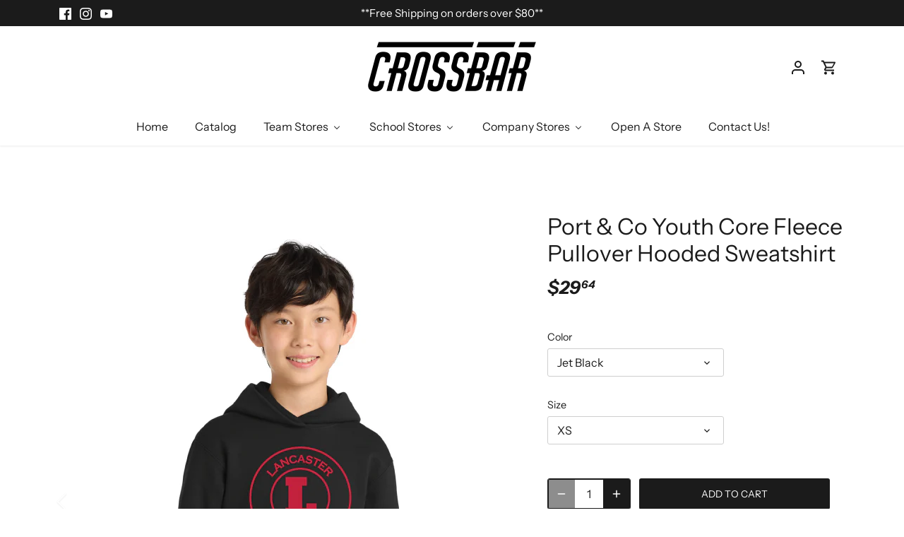

--- FILE ---
content_type: text/html; charset=utf-8
request_url: https://www.crossbarathletics.com/products/lancaster-lacrosse-club-pc90yh
body_size: 46561
content:
<!doctype html>
<html class="no-js" lang="en">
<head>
  <!-- Canopy 5.0.0 -->

  <meta charset="utf-8" />
<meta name="viewport" content="width=device-width,initial-scale=1.0" />
<meta http-equiv="X-UA-Compatible" content="IE=edge">

<link rel="preconnect" href="https://cdn.shopify.com" crossorigin>
<link rel="preconnect" href="https://fonts.shopify.com" crossorigin>
<link rel="preconnect" href="https://monorail-edge.shopifysvc.com"><link rel="preload" as="font" href="//www.crossbarathletics.com/cdn/fonts/instrument_sans/instrumentsans_n4.db86542ae5e1596dbdb28c279ae6c2086c4c5bfa.woff2" type="font/woff2" crossorigin><link rel="preload" as="font" href="//www.crossbarathletics.com/cdn/fonts/instrument_sans/instrumentsans_n4.db86542ae5e1596dbdb28c279ae6c2086c4c5bfa.woff2" type="font/woff2" crossorigin><link rel="preload" as="font" href="//www.crossbarathletics.com/cdn/fonts/instrument_sans/instrumentsans_i7.d6063bb5d8f9cbf96eace9e8801697c54f363c6a.woff2" type="font/woff2" crossorigin><link rel="preload" as="font" href="//www.crossbarathletics.com/cdn/fonts/archivo/archivo_n6.06ce7cb3e84f9557d04c35761e39e39ea101fb19.woff2" type="font/woff2" crossorigin><link rel="preload" href="//www.crossbarathletics.com/cdn/shop/t/19/assets/vendor.min.js?v=137803223016851922661703020179" as="script">
<link rel="preload" href="//www.crossbarathletics.com/cdn/shop/t/19/assets/theme.js?v=142371731755623370221742297486" as="script"><link rel="canonical" href="https://www.crossbarathletics.com/products/lancaster-lacrosse-club-pc90yh" /><meta name="description" content="Shop official Lancaster Lacrosse Club team store gear. Custom online stores, apparel, uniforms, and merchandise available now. Fast shipping and top-quality products from Crossbar Athletics.">

  <meta name="theme-color" content="#1b1b1b">

  <title>
    Official Lancaster Lacrosse Club Team Store | Crossbar Athletics
  </title>

  <meta property="og:site_name" content="Crossbar Athletics">
<meta property="og:url" content="https://www.crossbarathletics.com/products/lancaster-lacrosse-club-pc90yh">
<meta property="og:title" content="Official Lancaster Lacrosse Club Team Store | Crossbar Athletics">
<meta property="og:type" content="product">
<meta property="og:description" content="Shop official Lancaster Lacrosse Club team store gear. Custom online stores, apparel, uniforms, and merchandise available now. Fast shipping and top-quality products from Crossbar Athletics."><meta property="og:image" content="http://www.crossbarathletics.com/cdn/shop/files/download_c4461539-dd3a-43ce-aaf2-8c4c9031055d_1200x1200.png?v=1767213624">
  <meta property="og:image:secure_url" content="https://www.crossbarathletics.com/cdn/shop/files/download_c4461539-dd3a-43ce-aaf2-8c4c9031055d_1200x1200.png?v=1767213624">
  <meta property="og:image:width" content="576">
  <meta property="og:image:height" content="864"><meta property="og:price:amount" content="29.64">
  <meta property="og:price:currency" content="USD"><meta name="twitter:card" content="summary_large_image">
<meta name="twitter:title" content="Official Lancaster Lacrosse Club Team Store | Crossbar Athletics">
<meta name="twitter:description" content="Shop official Lancaster Lacrosse Club team store gear. Custom online stores, apparel, uniforms, and merchandise available now. Fast shipping and top-quality products from Crossbar Athletics.">

<style>
    @font-face {
  font-family: "Instrument Sans";
  font-weight: 400;
  font-style: normal;
  font-display: fallback;
  src: url("//www.crossbarathletics.com/cdn/fonts/instrument_sans/instrumentsans_n4.db86542ae5e1596dbdb28c279ae6c2086c4c5bfa.woff2") format("woff2"),
       url("//www.crossbarathletics.com/cdn/fonts/instrument_sans/instrumentsans_n4.510f1b081e58d08c30978f465518799851ef6d8b.woff") format("woff");
}

    @font-face {
  font-family: "Instrument Sans";
  font-weight: 700;
  font-style: normal;
  font-display: fallback;
  src: url("//www.crossbarathletics.com/cdn/fonts/instrument_sans/instrumentsans_n7.e4ad9032e203f9a0977786c356573ced65a7419a.woff2") format("woff2"),
       url("//www.crossbarathletics.com/cdn/fonts/instrument_sans/instrumentsans_n7.b9e40f166fb7639074ba34738101a9d2990bb41a.woff") format("woff");
}

    @font-face {
  font-family: "Instrument Sans";
  font-weight: 500;
  font-style: normal;
  font-display: fallback;
  src: url("//www.crossbarathletics.com/cdn/fonts/instrument_sans/instrumentsans_n5.1ce463e1cc056566f977610764d93d4704464858.woff2") format("woff2"),
       url("//www.crossbarathletics.com/cdn/fonts/instrument_sans/instrumentsans_n5.9079eb7bba230c9d8d8d3a7d101aa9d9f40b6d14.woff") format("woff");
}

    @font-face {
  font-family: "Instrument Sans";
  font-weight: 400;
  font-style: italic;
  font-display: fallback;
  src: url("//www.crossbarathletics.com/cdn/fonts/instrument_sans/instrumentsans_i4.028d3c3cd8d085648c808ceb20cd2fd1eb3560e5.woff2") format("woff2"),
       url("//www.crossbarathletics.com/cdn/fonts/instrument_sans/instrumentsans_i4.7e90d82df8dee29a99237cd19cc529d2206706a2.woff") format("woff");
}

    @font-face {
  font-family: "Instrument Sans";
  font-weight: 700;
  font-style: italic;
  font-display: fallback;
  src: url("//www.crossbarathletics.com/cdn/fonts/instrument_sans/instrumentsans_i7.d6063bb5d8f9cbf96eace9e8801697c54f363c6a.woff2") format("woff2"),
       url("//www.crossbarathletics.com/cdn/fonts/instrument_sans/instrumentsans_i7.ce33afe63f8198a3ac4261b826b560103542cd36.woff") format("woff");
}

    @font-face {
  font-family: "Instrument Sans";
  font-weight: 700;
  font-style: italic;
  font-display: fallback;
  src: url("//www.crossbarathletics.com/cdn/fonts/instrument_sans/instrumentsans_i7.d6063bb5d8f9cbf96eace9e8801697c54f363c6a.woff2") format("woff2"),
       url("//www.crossbarathletics.com/cdn/fonts/instrument_sans/instrumentsans_i7.ce33afe63f8198a3ac4261b826b560103542cd36.woff") format("woff");
}

    @font-face {
  font-family: Archivo;
  font-weight: 600;
  font-style: normal;
  font-display: fallback;
  src: url("//www.crossbarathletics.com/cdn/fonts/archivo/archivo_n6.06ce7cb3e84f9557d04c35761e39e39ea101fb19.woff2") format("woff2"),
       url("//www.crossbarathletics.com/cdn/fonts/archivo/archivo_n6.5dd16bc207dfc6d25ca8472d89387d828f610453.woff") format("woff");
}

    @font-face {
  font-family: "Instrument Sans";
  font-weight: 400;
  font-style: normal;
  font-display: fallback;
  src: url("//www.crossbarathletics.com/cdn/fonts/instrument_sans/instrumentsans_n4.db86542ae5e1596dbdb28c279ae6c2086c4c5bfa.woff2") format("woff2"),
       url("//www.crossbarathletics.com/cdn/fonts/instrument_sans/instrumentsans_n4.510f1b081e58d08c30978f465518799851ef6d8b.woff") format("woff");
}

    @font-face {
  font-family: "Instrument Sans";
  font-weight: 600;
  font-style: normal;
  font-display: fallback;
  src: url("//www.crossbarathletics.com/cdn/fonts/instrument_sans/instrumentsans_n6.27dc66245013a6f7f317d383a3cc9a0c347fb42d.woff2") format("woff2"),
       url("//www.crossbarathletics.com/cdn/fonts/instrument_sans/instrumentsans_n6.1a71efbeeb140ec495af80aad612ad55e19e6d0e.woff") format("woff");
}

  </style>

  <link href="//www.crossbarathletics.com/cdn/shop/t/19/assets/styles.css?v=19609068359888568071759333059" rel="stylesheet" type="text/css" media="all" />

  <script>
    document.documentElement.className = document.documentElement.className.replace('no-js', 'js');
    window.theme = window.theme || {};
    
    theme.money_format_with_code_preference = "${{amount}}";
    
    theme.money_format = "${{amount}}";
    theme.customerIsLoggedIn = false;

    
      theme.shippingCalcMoneyFormat = "${{amount}}";
    

    theme.strings = {
      previous: "Previous",
      next: "Next",
      close: "Close",
      addressError: "Error looking up that address",
      addressNoResults: "No results for that address",
      addressQueryLimit: "You have exceeded the Google API usage limit. Consider upgrading to a \u003ca href=\"https:\/\/developers.google.com\/maps\/premium\/usage-limits\"\u003ePremium Plan\u003c\/a\u003e.",
      authError: "There was a problem authenticating your Google Maps API Key.",
      shippingCalcSubmitButton: "Calculate shipping",
      shippingCalcSubmitButtonDisabled: "Calculating...",
      infiniteScrollCollectionLoading: "Loading more items...",
      infiniteScrollCollectionFinishedMsg : "No more items",
      infiniteScrollBlogLoading: "Loading more articles...",
      infiniteScrollBlogFinishedMsg : "No more articles",
      blogsShowTags: "Show tags",
      priceNonExistent: "Unavailable",
      buttonDefault: "Add to cart",
      buttonNoStock: "Out of stock",
      buttonNoVariant: "Unavailable",
      unitPriceSeparator: " \/ ",
      onlyXLeft: "[[ quantity ]] in stock",
      productAddingToCart: "Adding",
      productAddedToCart: "Added",
      quickbuyAdded: "Added to cart",
      cartSummary: "View cart",
      cartContinue: "Continue shopping",
      colorBoxPrevious: "Previous",
      colorBoxNext: "Next",
      colorBoxClose: "Close",
      imageSlider: "Image slider",
      confirmEmptyCart: "Are you sure you want to empty your cart?",
      inYourCart: "In your cart",
      removeFromCart: "Remove from cart",
      clearAll: "Clear all",
      layout_live_search_see_all: "See all results",
      general_quick_search_pages: "Pages",
      general_quick_search_no_results: "Sorry, we couldn\u0026#39;t find any results",
      products_labels_sold_out: "Sold Out",
      products_labels_sale: "Sale",
      maximumQuantity: "You can only have [quantity] in your cart",
      fullDetails: "Full details",
      cartConfirmRemove: "Are you sure you want to remove this item?"
    };

    theme.routes = {
      root_url: '/',
      account_url: '/account',
      account_login_url: 'https://www.crossbarathletics.com/customer_authentication/redirect?locale=en&region_country=US',
      account_logout_url: '/account/logout',
      account_recover_url: '/account/recover',
      account_register_url: 'https://shopify.com/32779796613/account?locale=en',
      account_addresses_url: '/account/addresses',
      collections_url: '/collections',
      all_products_collection_url: '/collections/all',
      search_url: '/search',
      cart_url: '/cart',
      cart_add_url: '/cart/add',
      cart_change_url: '/cart/change',
      cart_clear_url: '/cart/clear'
    };

    theme.scripts = {
      masonry: "\/\/www.crossbarathletics.com\/cdn\/shop\/t\/19\/assets\/masonry.v3.2.2.min.js?v=105873857886133394601703020179",
      jqueryInfiniteScroll: "\/\/www.crossbarathletics.com\/cdn\/shop\/t\/19\/assets\/jquery.infinitescroll.2.1.0.min.js?v=162864979201917639991703020179",
      underscore: "\/\/cdnjs.cloudflare.com\/ajax\/libs\/underscore.js\/1.6.0\/underscore-min.js",
      shopifyCommon: "\/\/www.crossbarathletics.com\/cdn\/shopifycloud\/storefront\/assets\/themes_support\/shopify_common-5f594365.js",
      jqueryCart: "\/\/www.crossbarathletics.com\/cdn\/shop\/t\/19\/assets\/shipping-calculator.v1.0.min.js?v=28654087271810100421703020179"
    };

    theme.settings = {
      cartType: "drawer-dynamic",
      openCartDrawerOnMob: true,
      quickBuyType: "hover",
      superscriptDecimals: true,
      currencyCodeEnabled: false
    }
  </script><script>window.performance && window.performance.mark && window.performance.mark('shopify.content_for_header.start');</script><meta name="facebook-domain-verification" content="qe6x91hdhif3j2xd44rq3g6oh8tci7">
<meta name="facebook-domain-verification" content="pdizgz6836yud8glbwl3dbdr7hb7nb">
<meta name="facebook-domain-verification" content="bnubru6yp42pyi6kyi4bbkuxo7cbbj">
<meta name="facebook-domain-verification" content="zp7aezvta8nlvq61q3dwpb9ru3pyhg">
<meta name="facebook-domain-verification" content="f3r4mcobjftpmzup63uhopjlf4q2a9">
<meta name="facebook-domain-verification" content="fwl0vaqyqxh7afh2pryt5dwo9889ze">
<meta name="facebook-domain-verification" content="qe6x91hdhif3j2xd44rq3g6oh8tci7">
<meta name="facebook-domain-verification" content="zn7nzw2yyy9li5tbzj2sb14mttnx7q">
<meta id="shopify-digital-wallet" name="shopify-digital-wallet" content="/32779796613/digital_wallets/dialog">
<meta name="shopify-checkout-api-token" content="48c47cbfcf3ed01c06d8315f76f1a110">
<meta id="in-context-paypal-metadata" data-shop-id="32779796613" data-venmo-supported="false" data-environment="production" data-locale="en_US" data-paypal-v4="true" data-currency="USD">
<link rel="alternate" type="application/json+oembed" href="https://www.crossbarathletics.com/products/lancaster-lacrosse-club-pc90yh.oembed">
<script async="async" src="/checkouts/internal/preloads.js?locale=en-US"></script>
<link rel="preconnect" href="https://shop.app" crossorigin="anonymous">
<script async="async" src="https://shop.app/checkouts/internal/preloads.js?locale=en-US&shop_id=32779796613" crossorigin="anonymous"></script>
<script id="apple-pay-shop-capabilities" type="application/json">{"shopId":32779796613,"countryCode":"US","currencyCode":"USD","merchantCapabilities":["supports3DS"],"merchantId":"gid:\/\/shopify\/Shop\/32779796613","merchantName":"Crossbar Athletics","requiredBillingContactFields":["postalAddress","email"],"requiredShippingContactFields":["postalAddress","email"],"shippingType":"shipping","supportedNetworks":["visa","masterCard","amex","discover","elo","jcb"],"total":{"type":"pending","label":"Crossbar Athletics","amount":"1.00"},"shopifyPaymentsEnabled":true,"supportsSubscriptions":true}</script>
<script id="shopify-features" type="application/json">{"accessToken":"48c47cbfcf3ed01c06d8315f76f1a110","betas":["rich-media-storefront-analytics"],"domain":"www.crossbarathletics.com","predictiveSearch":true,"shopId":32779796613,"locale":"en"}</script>
<script>var Shopify = Shopify || {};
Shopify.shop = "crossbar-athletics.myshopify.com";
Shopify.locale = "en";
Shopify.currency = {"active":"USD","rate":"1.0"};
Shopify.country = "US";
Shopify.theme = {"name":"Canopy | Live on 1-6-24","id":138380345586,"schema_name":"Canopy","schema_version":"5.0.0","theme_store_id":732,"role":"main"};
Shopify.theme.handle = "null";
Shopify.theme.style = {"id":null,"handle":null};
Shopify.cdnHost = "www.crossbarathletics.com/cdn";
Shopify.routes = Shopify.routes || {};
Shopify.routes.root = "/";</script>
<script type="module">!function(o){(o.Shopify=o.Shopify||{}).modules=!0}(window);</script>
<script>!function(o){function n(){var o=[];function n(){o.push(Array.prototype.slice.apply(arguments))}return n.q=o,n}var t=o.Shopify=o.Shopify||{};t.loadFeatures=n(),t.autoloadFeatures=n()}(window);</script>
<script>
  window.ShopifyPay = window.ShopifyPay || {};
  window.ShopifyPay.apiHost = "shop.app\/pay";
  window.ShopifyPay.redirectState = null;
</script>
<script id="shop-js-analytics" type="application/json">{"pageType":"product"}</script>
<script defer="defer" async type="module" src="//www.crossbarathletics.com/cdn/shopifycloud/shop-js/modules/v2/client.init-shop-cart-sync_BN7fPSNr.en.esm.js"></script>
<script defer="defer" async type="module" src="//www.crossbarathletics.com/cdn/shopifycloud/shop-js/modules/v2/chunk.common_Cbph3Kss.esm.js"></script>
<script defer="defer" async type="module" src="//www.crossbarathletics.com/cdn/shopifycloud/shop-js/modules/v2/chunk.modal_DKumMAJ1.esm.js"></script>
<script type="module">
  await import("//www.crossbarathletics.com/cdn/shopifycloud/shop-js/modules/v2/client.init-shop-cart-sync_BN7fPSNr.en.esm.js");
await import("//www.crossbarathletics.com/cdn/shopifycloud/shop-js/modules/v2/chunk.common_Cbph3Kss.esm.js");
await import("//www.crossbarathletics.com/cdn/shopifycloud/shop-js/modules/v2/chunk.modal_DKumMAJ1.esm.js");

  window.Shopify.SignInWithShop?.initShopCartSync?.({"fedCMEnabled":true,"windoidEnabled":true});

</script>
<script>
  window.Shopify = window.Shopify || {};
  if (!window.Shopify.featureAssets) window.Shopify.featureAssets = {};
  window.Shopify.featureAssets['shop-js'] = {"shop-cart-sync":["modules/v2/client.shop-cart-sync_CJVUk8Jm.en.esm.js","modules/v2/chunk.common_Cbph3Kss.esm.js","modules/v2/chunk.modal_DKumMAJ1.esm.js"],"init-fed-cm":["modules/v2/client.init-fed-cm_7Fvt41F4.en.esm.js","modules/v2/chunk.common_Cbph3Kss.esm.js","modules/v2/chunk.modal_DKumMAJ1.esm.js"],"init-shop-email-lookup-coordinator":["modules/v2/client.init-shop-email-lookup-coordinator_Cc088_bR.en.esm.js","modules/v2/chunk.common_Cbph3Kss.esm.js","modules/v2/chunk.modal_DKumMAJ1.esm.js"],"init-windoid":["modules/v2/client.init-windoid_hPopwJRj.en.esm.js","modules/v2/chunk.common_Cbph3Kss.esm.js","modules/v2/chunk.modal_DKumMAJ1.esm.js"],"shop-button":["modules/v2/client.shop-button_B0jaPSNF.en.esm.js","modules/v2/chunk.common_Cbph3Kss.esm.js","modules/v2/chunk.modal_DKumMAJ1.esm.js"],"shop-cash-offers":["modules/v2/client.shop-cash-offers_DPIskqss.en.esm.js","modules/v2/chunk.common_Cbph3Kss.esm.js","modules/v2/chunk.modal_DKumMAJ1.esm.js"],"shop-toast-manager":["modules/v2/client.shop-toast-manager_CK7RT69O.en.esm.js","modules/v2/chunk.common_Cbph3Kss.esm.js","modules/v2/chunk.modal_DKumMAJ1.esm.js"],"init-shop-cart-sync":["modules/v2/client.init-shop-cart-sync_BN7fPSNr.en.esm.js","modules/v2/chunk.common_Cbph3Kss.esm.js","modules/v2/chunk.modal_DKumMAJ1.esm.js"],"init-customer-accounts-sign-up":["modules/v2/client.init-customer-accounts-sign-up_CfPf4CXf.en.esm.js","modules/v2/client.shop-login-button_DeIztwXF.en.esm.js","modules/v2/chunk.common_Cbph3Kss.esm.js","modules/v2/chunk.modal_DKumMAJ1.esm.js"],"pay-button":["modules/v2/client.pay-button_CgIwFSYN.en.esm.js","modules/v2/chunk.common_Cbph3Kss.esm.js","modules/v2/chunk.modal_DKumMAJ1.esm.js"],"init-customer-accounts":["modules/v2/client.init-customer-accounts_DQ3x16JI.en.esm.js","modules/v2/client.shop-login-button_DeIztwXF.en.esm.js","modules/v2/chunk.common_Cbph3Kss.esm.js","modules/v2/chunk.modal_DKumMAJ1.esm.js"],"avatar":["modules/v2/client.avatar_BTnouDA3.en.esm.js"],"init-shop-for-new-customer-accounts":["modules/v2/client.init-shop-for-new-customer-accounts_CsZy_esa.en.esm.js","modules/v2/client.shop-login-button_DeIztwXF.en.esm.js","modules/v2/chunk.common_Cbph3Kss.esm.js","modules/v2/chunk.modal_DKumMAJ1.esm.js"],"shop-follow-button":["modules/v2/client.shop-follow-button_BRMJjgGd.en.esm.js","modules/v2/chunk.common_Cbph3Kss.esm.js","modules/v2/chunk.modal_DKumMAJ1.esm.js"],"checkout-modal":["modules/v2/client.checkout-modal_B9Drz_yf.en.esm.js","modules/v2/chunk.common_Cbph3Kss.esm.js","modules/v2/chunk.modal_DKumMAJ1.esm.js"],"shop-login-button":["modules/v2/client.shop-login-button_DeIztwXF.en.esm.js","modules/v2/chunk.common_Cbph3Kss.esm.js","modules/v2/chunk.modal_DKumMAJ1.esm.js"],"lead-capture":["modules/v2/client.lead-capture_DXYzFM3R.en.esm.js","modules/v2/chunk.common_Cbph3Kss.esm.js","modules/v2/chunk.modal_DKumMAJ1.esm.js"],"shop-login":["modules/v2/client.shop-login_CA5pJqmO.en.esm.js","modules/v2/chunk.common_Cbph3Kss.esm.js","modules/v2/chunk.modal_DKumMAJ1.esm.js"],"payment-terms":["modules/v2/client.payment-terms_BxzfvcZJ.en.esm.js","modules/v2/chunk.common_Cbph3Kss.esm.js","modules/v2/chunk.modal_DKumMAJ1.esm.js"]};
</script>
<script id="__st">var __st={"a":32779796613,"offset":-18000,"reqid":"46516cb1-dbf3-4f63-af40-4ac6e18dfbff-1769794009","pageurl":"www.crossbarathletics.com\/products\/lancaster-lacrosse-club-pc90yh","u":"f15c2c0c7514","p":"product","rtyp":"product","rid":8922681802994};</script>
<script>window.ShopifyPaypalV4VisibilityTracking = true;</script>
<script id="captcha-bootstrap">!function(){'use strict';const t='contact',e='account',n='new_comment',o=[[t,t],['blogs',n],['comments',n],[t,'customer']],c=[[e,'customer_login'],[e,'guest_login'],[e,'recover_customer_password'],[e,'create_customer']],r=t=>t.map((([t,e])=>`form[action*='/${t}']:not([data-nocaptcha='true']) input[name='form_type'][value='${e}']`)).join(','),a=t=>()=>t?[...document.querySelectorAll(t)].map((t=>t.form)):[];function s(){const t=[...o],e=r(t);return a(e)}const i='password',u='form_key',d=['recaptcha-v3-token','g-recaptcha-response','h-captcha-response',i],f=()=>{try{return window.sessionStorage}catch{return}},m='__shopify_v',_=t=>t.elements[u];function p(t,e,n=!1){try{const o=window.sessionStorage,c=JSON.parse(o.getItem(e)),{data:r}=function(t){const{data:e,action:n}=t;return t[m]||n?{data:e,action:n}:{data:t,action:n}}(c);for(const[e,n]of Object.entries(r))t.elements[e]&&(t.elements[e].value=n);n&&o.removeItem(e)}catch(o){console.error('form repopulation failed',{error:o})}}const l='form_type',E='cptcha';function T(t){t.dataset[E]=!0}const w=window,h=w.document,L='Shopify',v='ce_forms',y='captcha';let A=!1;((t,e)=>{const n=(g='f06e6c50-85a8-45c8-87d0-21a2b65856fe',I='https://cdn.shopify.com/shopifycloud/storefront-forms-hcaptcha/ce_storefront_forms_captcha_hcaptcha.v1.5.2.iife.js',D={infoText:'Protected by hCaptcha',privacyText:'Privacy',termsText:'Terms'},(t,e,n)=>{const o=w[L][v],c=o.bindForm;if(c)return c(t,g,e,D).then(n);var r;o.q.push([[t,g,e,D],n]),r=I,A||(h.body.append(Object.assign(h.createElement('script'),{id:'captcha-provider',async:!0,src:r})),A=!0)});var g,I,D;w[L]=w[L]||{},w[L][v]=w[L][v]||{},w[L][v].q=[],w[L][y]=w[L][y]||{},w[L][y].protect=function(t,e){n(t,void 0,e),T(t)},Object.freeze(w[L][y]),function(t,e,n,w,h,L){const[v,y,A,g]=function(t,e,n){const i=e?o:[],u=t?c:[],d=[...i,...u],f=r(d),m=r(i),_=r(d.filter((([t,e])=>n.includes(e))));return[a(f),a(m),a(_),s()]}(w,h,L),I=t=>{const e=t.target;return e instanceof HTMLFormElement?e:e&&e.form},D=t=>v().includes(t);t.addEventListener('submit',(t=>{const e=I(t);if(!e)return;const n=D(e)&&!e.dataset.hcaptchaBound&&!e.dataset.recaptchaBound,o=_(e),c=g().includes(e)&&(!o||!o.value);(n||c)&&t.preventDefault(),c&&!n&&(function(t){try{if(!f())return;!function(t){const e=f();if(!e)return;const n=_(t);if(!n)return;const o=n.value;o&&e.removeItem(o)}(t);const e=Array.from(Array(32),(()=>Math.random().toString(36)[2])).join('');!function(t,e){_(t)||t.append(Object.assign(document.createElement('input'),{type:'hidden',name:u})),t.elements[u].value=e}(t,e),function(t,e){const n=f();if(!n)return;const o=[...t.querySelectorAll(`input[type='${i}']`)].map((({name:t})=>t)),c=[...d,...o],r={};for(const[a,s]of new FormData(t).entries())c.includes(a)||(r[a]=s);n.setItem(e,JSON.stringify({[m]:1,action:t.action,data:r}))}(t,e)}catch(e){console.error('failed to persist form',e)}}(e),e.submit())}));const S=(t,e)=>{t&&!t.dataset[E]&&(n(t,e.some((e=>e===t))),T(t))};for(const o of['focusin','change'])t.addEventListener(o,(t=>{const e=I(t);D(e)&&S(e,y())}));const B=e.get('form_key'),M=e.get(l),P=B&&M;t.addEventListener('DOMContentLoaded',(()=>{const t=y();if(P)for(const e of t)e.elements[l].value===M&&p(e,B);[...new Set([...A(),...v().filter((t=>'true'===t.dataset.shopifyCaptcha))])].forEach((e=>S(e,t)))}))}(h,new URLSearchParams(w.location.search),n,t,e,['guest_login'])})(!0,!0)}();</script>
<script integrity="sha256-4kQ18oKyAcykRKYeNunJcIwy7WH5gtpwJnB7kiuLZ1E=" data-source-attribution="shopify.loadfeatures" defer="defer" src="//www.crossbarathletics.com/cdn/shopifycloud/storefront/assets/storefront/load_feature-a0a9edcb.js" crossorigin="anonymous"></script>
<script crossorigin="anonymous" defer="defer" src="//www.crossbarathletics.com/cdn/shopifycloud/storefront/assets/shopify_pay/storefront-65b4c6d7.js?v=20250812"></script>
<script data-source-attribution="shopify.dynamic_checkout.dynamic.init">var Shopify=Shopify||{};Shopify.PaymentButton=Shopify.PaymentButton||{isStorefrontPortableWallets:!0,init:function(){window.Shopify.PaymentButton.init=function(){};var t=document.createElement("script");t.src="https://www.crossbarathletics.com/cdn/shopifycloud/portable-wallets/latest/portable-wallets.en.js",t.type="module",document.head.appendChild(t)}};
</script>
<script data-source-attribution="shopify.dynamic_checkout.buyer_consent">
  function portableWalletsHideBuyerConsent(e){var t=document.getElementById("shopify-buyer-consent"),n=document.getElementById("shopify-subscription-policy-button");t&&n&&(t.classList.add("hidden"),t.setAttribute("aria-hidden","true"),n.removeEventListener("click",e))}function portableWalletsShowBuyerConsent(e){var t=document.getElementById("shopify-buyer-consent"),n=document.getElementById("shopify-subscription-policy-button");t&&n&&(t.classList.remove("hidden"),t.removeAttribute("aria-hidden"),n.addEventListener("click",e))}window.Shopify?.PaymentButton&&(window.Shopify.PaymentButton.hideBuyerConsent=portableWalletsHideBuyerConsent,window.Shopify.PaymentButton.showBuyerConsent=portableWalletsShowBuyerConsent);
</script>
<script data-source-attribution="shopify.dynamic_checkout.cart.bootstrap">document.addEventListener("DOMContentLoaded",(function(){function t(){return document.querySelector("shopify-accelerated-checkout-cart, shopify-accelerated-checkout")}if(t())Shopify.PaymentButton.init();else{new MutationObserver((function(e,n){t()&&(Shopify.PaymentButton.init(),n.disconnect())})).observe(document.body,{childList:!0,subtree:!0})}}));
</script>
<link id="shopify-accelerated-checkout-styles" rel="stylesheet" media="screen" href="https://www.crossbarathletics.com/cdn/shopifycloud/portable-wallets/latest/accelerated-checkout-backwards-compat.css" crossorigin="anonymous">
<style id="shopify-accelerated-checkout-cart">
        #shopify-buyer-consent {
  margin-top: 1em;
  display: inline-block;
  width: 100%;
}

#shopify-buyer-consent.hidden {
  display: none;
}

#shopify-subscription-policy-button {
  background: none;
  border: none;
  padding: 0;
  text-decoration: underline;
  font-size: inherit;
  cursor: pointer;
}

#shopify-subscription-policy-button::before {
  box-shadow: none;
}

      </style>

<script>window.performance && window.performance.mark && window.performance.mark('shopify.content_for_header.end');</script>

<script>
    window.BOLD = window.BOLD || {};
        window.BOLD.options = window.BOLD.options || {};
        window.BOLD.options.settings = window.BOLD.options.settings || {};
        window.BOLD.options.settings.v1_variant_mode = window.BOLD.options.settings.v1_variant_mode || true;
        window.BOLD.options.settings.hybrid_fix_auto_insert_inputs =
        window.BOLD.options.settings.hybrid_fix_auto_insert_inputs || true;
</script><script>window.BOLD = window.BOLD || {};
    window.BOLD.common = window.BOLD.common || {};
    window.BOLD.common.Shopify = window.BOLD.common.Shopify || {};
    window.BOLD.common.Shopify.shop = {
      domain: 'www.crossbarathletics.com',
      permanent_domain: 'crossbar-athletics.myshopify.com',
      url: 'https://www.crossbarathletics.com',
      secure_url: 'https://www.crossbarathletics.com',money_format: "${{amount}}",currency: "USD"
    };
    window.BOLD.common.Shopify.customer = {
      id: null,
      tags: null,
    };
    window.BOLD.common.Shopify.cart = {"note":null,"attributes":{},"original_total_price":0,"total_price":0,"total_discount":0,"total_weight":0.0,"item_count":0,"items":[],"requires_shipping":false,"currency":"USD","items_subtotal_price":0,"cart_level_discount_applications":[],"checkout_charge_amount":0};
    window.BOLD.common.template = 'product';window.BOLD.common.Shopify.formatMoney = function(money, format) {
        function n(t, e) {
            return "undefined" == typeof t ? e : t
        }
        function r(t, e, r, i) {
            if (e = n(e, 2),
                r = n(r, ","),
                i = n(i, "."),
            isNaN(t) || null == t)
                return 0;
            t = (t / 100).toFixed(e);
            var o = t.split(".")
                , a = o[0].replace(/(\d)(?=(\d\d\d)+(?!\d))/g, "$1" + r)
                , s = o[1] ? i + o[1] : "";
            return a + s
        }
        "string" == typeof money && (money = money.replace(".", ""));
        var i = ""
            , o = /\{\{\s*(\w+)\s*\}\}/
            , a = format || window.BOLD.common.Shopify.shop.money_format || window.Shopify.money_format || "$ {{ amount }}";
        switch (a.match(o)[1]) {
            case "amount":
                i = r(money, 2, ",", ".");
                break;
            case "amount_no_decimals":
                i = r(money, 0, ",", ".");
                break;
            case "amount_with_comma_separator":
                i = r(money, 2, ".", ",");
                break;
            case "amount_no_decimals_with_comma_separator":
                i = r(money, 0, ".", ",");
                break;
            case "amount_with_space_separator":
                i = r(money, 2, " ", ",");
                break;
            case "amount_no_decimals_with_space_separator":
                i = r(money, 0, " ", ",");
                break;
            case "amount_with_apostrophe_separator":
                i = r(money, 2, "'", ".");
                break;
        }
        return a.replace(o, i);
    };
    window.BOLD.common.Shopify.saveProduct = function (handle, product) {
      if (typeof handle === 'string' && typeof window.BOLD.common.Shopify.products[handle] === 'undefined') {
        if (typeof product === 'number') {
          window.BOLD.common.Shopify.handles[product] = handle;
          product = { id: product };
        }
        window.BOLD.common.Shopify.products[handle] = product;
      }
    };
    window.BOLD.common.Shopify.saveVariant = function (variant_id, variant) {
      if (typeof variant_id === 'number' && typeof window.BOLD.common.Shopify.variants[variant_id] === 'undefined') {
        window.BOLD.common.Shopify.variants[variant_id] = variant;
      }
    };window.BOLD.common.Shopify.products = window.BOLD.common.Shopify.products || {};
    window.BOLD.common.Shopify.variants = window.BOLD.common.Shopify.variants || {};
    window.BOLD.common.Shopify.handles = window.BOLD.common.Shopify.handles || {};window.BOLD.common.Shopify.handle = "lancaster-lacrosse-club-pc90yh"
window.BOLD.common.Shopify.saveProduct("lancaster-lacrosse-club-pc90yh", 8922681802994);window.BOLD.common.Shopify.saveVariant(48624158671090, { product_id: 8922681802994, product_handle: "lancaster-lacrosse-club-pc90yh", price: 2964, group_id: '', csp_metafield: {}});window.BOLD.common.Shopify.saveVariant(48624158703858, { product_id: 8922681802994, product_handle: "lancaster-lacrosse-club-pc90yh", price: 2964, group_id: '', csp_metafield: {}});window.BOLD.common.Shopify.saveVariant(48624158736626, { product_id: 8922681802994, product_handle: "lancaster-lacrosse-club-pc90yh", price: 2964, group_id: '', csp_metafield: {}});window.BOLD.common.Shopify.saveVariant(48624158769394, { product_id: 8922681802994, product_handle: "lancaster-lacrosse-club-pc90yh", price: 2964, group_id: '', csp_metafield: {}});window.BOLD.common.Shopify.saveVariant(48624158802162, { product_id: 8922681802994, product_handle: "lancaster-lacrosse-club-pc90yh", price: 2964, group_id: '', csp_metafield: {}});window.BOLD.common.Shopify.saveVariant(48624158834930, { product_id: 8922681802994, product_handle: "lancaster-lacrosse-club-pc90yh", price: 2964, group_id: '', csp_metafield: {}});window.BOLD.common.Shopify.saveVariant(48624158867698, { product_id: 8922681802994, product_handle: "lancaster-lacrosse-club-pc90yh", price: 2964, group_id: '', csp_metafield: {}});window.BOLD.common.Shopify.saveVariant(48624158900466, { product_id: 8922681802994, product_handle: "lancaster-lacrosse-club-pc90yh", price: 2964, group_id: '', csp_metafield: {}});window.BOLD.common.Shopify.saveVariant(48624158933234, { product_id: 8922681802994, product_handle: "lancaster-lacrosse-club-pc90yh", price: 2964, group_id: '', csp_metafield: {}});window.BOLD.common.Shopify.saveVariant(48624158966002, { product_id: 8922681802994, product_handle: "lancaster-lacrosse-club-pc90yh", price: 2964, group_id: '', csp_metafield: {}});window.BOLD.apps_installed = {"Product Options":2} || {};window.BOLD.common.Shopify.metafields = window.BOLD.common.Shopify.metafields || {};window.BOLD.common.Shopify.metafields["bold_rp"] = {};window.BOLD.common.Shopify.metafields["bold_csp_defaults"] = {};window.BOLD.common.cacheParams = window.BOLD.common.cacheParams || {};
</script><script>
    window.BOLD.common.cacheParams.options = 1769624821;
</script>
<link href="//www.crossbarathletics.com/cdn/shop/t/19/assets/bold-options.css?v=145755409646326160781742376308" rel="stylesheet" type="text/css" media="all" />
<script src="https://options.shopapps.site/js/options.js" type="text/javascript"></script>

<!-- BEGIN app block: shopify://apps/klaviyo-email-marketing-sms/blocks/klaviyo-onsite-embed/2632fe16-c075-4321-a88b-50b567f42507 -->












  <script async src="https://static.klaviyo.com/onsite/js/WnWKZr/klaviyo.js?company_id=WnWKZr"></script>
  <script>!function(){if(!window.klaviyo){window._klOnsite=window._klOnsite||[];try{window.klaviyo=new Proxy({},{get:function(n,i){return"push"===i?function(){var n;(n=window._klOnsite).push.apply(n,arguments)}:function(){for(var n=arguments.length,o=new Array(n),w=0;w<n;w++)o[w]=arguments[w];var t="function"==typeof o[o.length-1]?o.pop():void 0,e=new Promise((function(n){window._klOnsite.push([i].concat(o,[function(i){t&&t(i),n(i)}]))}));return e}}})}catch(n){window.klaviyo=window.klaviyo||[],window.klaviyo.push=function(){var n;(n=window._klOnsite).push.apply(n,arguments)}}}}();</script>

  
    <script id="viewed_product">
      if (item == null) {
        var _learnq = _learnq || [];

        var MetafieldReviews = null
        var MetafieldYotpoRating = null
        var MetafieldYotpoCount = null
        var MetafieldLooxRating = null
        var MetafieldLooxCount = null
        var okendoProduct = null
        var okendoProductReviewCount = null
        var okendoProductReviewAverageValue = null
        try {
          // The following fields are used for Customer Hub recently viewed in order to add reviews.
          // This information is not part of __kla_viewed. Instead, it is part of __kla_viewed_reviewed_items
          MetafieldReviews = {};
          MetafieldYotpoRating = null
          MetafieldYotpoCount = null
          MetafieldLooxRating = null
          MetafieldLooxCount = null

          okendoProduct = null
          // If the okendo metafield is not legacy, it will error, which then requires the new json formatted data
          if (okendoProduct && 'error' in okendoProduct) {
            okendoProduct = null
          }
          okendoProductReviewCount = okendoProduct ? okendoProduct.reviewCount : null
          okendoProductReviewAverageValue = okendoProduct ? okendoProduct.reviewAverageValue : null
        } catch (error) {
          console.error('Error in Klaviyo onsite reviews tracking:', error);
        }

        var item = {
          Name: "Port \u0026 Co Youth Core Fleece Pullover Hooded Sweatshirt",
          ProductID: 8922681802994,
          Categories: ["All","Best Selling Products","Lancaster Lacrosse Club","Newest Products"],
          ImageURL: "https://www.crossbarathletics.com/cdn/shop/files/download_c4461539-dd3a-43ce-aaf2-8c4c9031055d_grande.png?v=1767213624",
          URL: "https://www.crossbarathletics.com/products/lancaster-lacrosse-club-pc90yh",
          Brand: "Lancaster Lacrosse Club PC90YH",
          Price: "$29.64",
          Value: "29.64",
          CompareAtPrice: "$0.00"
        };
        _learnq.push(['track', 'Viewed Product', item]);
        _learnq.push(['trackViewedItem', {
          Title: item.Name,
          ItemId: item.ProductID,
          Categories: item.Categories,
          ImageUrl: item.ImageURL,
          Url: item.URL,
          Metadata: {
            Brand: item.Brand,
            Price: item.Price,
            Value: item.Value,
            CompareAtPrice: item.CompareAtPrice
          },
          metafields:{
            reviews: MetafieldReviews,
            yotpo:{
              rating: MetafieldYotpoRating,
              count: MetafieldYotpoCount,
            },
            loox:{
              rating: MetafieldLooxRating,
              count: MetafieldLooxCount,
            },
            okendo: {
              rating: okendoProductReviewAverageValue,
              count: okendoProductReviewCount,
            }
          }
        }]);
      }
    </script>
  




  <script>
    window.klaviyoReviewsProductDesignMode = false
  </script>







<!-- END app block --><!-- BEGIN app block: shopify://apps/buddha-mega-menu-navigation/blocks/megamenu/dbb4ce56-bf86-4830-9b3d-16efbef51c6f -->
<script>
        var productImageAndPrice = [],
            collectionImages = [],
            articleImages = [],
            mmLivIcons = false,
            mmFlipClock = false,
            mmFixesUseJquery = false,
            mmNumMMI = 7,
            mmSchemaTranslation = {},
            mmMenuStrings =  {"menuStrings":{"default":{"Home":"Home","Catalog":"Catalog","Team Stores":"Team Stores","Basketball":"Basketball","Ladies":"Ladies","EA Girls Basketball":"EA Girls Basketball","Orchard Park Girls Basketball":"Orchard Park Girls Basketball","Williamsville North Girls Basketball":"Williamsville North Girls Basketball","Mens":"Mens","East Aurora Boys Basketball":"East Aurora Boys Basketball","West Seneca East Basketball":"West Seneca East Basketball","Organization":"Organization","Buffalo eXtreme Basketball":"Buffalo eXtreme Basketball","Hall Basketball Academy":"Hall Basketball Academy","Field Hockey":"Field Hockey","High School":"High School","Iroquois Field Hockey":"Iroquois Field Hockey","HEA Field Hockey":"HEA Field Hockey","Orchard Park Field Hockey":"Orchard Park Field Hockey","West Seneca Field Hockey":"West Seneca Field Hockey","Organizations":"Organizations","Buffalo Blizzard":"Buffalo Blizzard","Buffalo Field Hockey Club":"Buffalo Field Hockey Club","Football":"Football","East Aurora Holland Football":"East Aurora Holland Football","Youth Programs":"Youth Programs","Albion Youth Football":"Albion Youth Football","CSRA Little Loop Football and Cheerleading":"CSRA Little Loop Football and Cheerleading","East Aurora Little Loop Football":"East Aurora Little Loop Football","Grand Island Football and Cheer":"Grand Island Football and Cheer","Pioneer Jr. Panthers":"Pioneer Jr. Panthers","Other Football":"Other Football","Club HBHF":"Club HBHF","King 2 King":"King 2 King","LITM":"LITM","North Cheektowaga Amateur Athletic Association":"North Cheektowaga Amateur Athletic Association","Strap SZN":"Strap SZN","WNY TeamXpress":"WNY TeamXpress","Hockey":"Hockey","East Aurora Hockey":"East Aurora Hockey","Iroquois/Alden Hockey":"Iroquois/Alden Hockey","Timon Hockey":"Timon Hockey","West Seneca West Hockey":"West Seneca West Hockey","BEAST Hockey":"BEAST Hockey","East Aurora Yetis":"East Aurora Yetis","Lacrosse":"Lacrosse","Buffalo Lacrosse":"Buffalo Lacrosse","DeForest Boys Lacrosse":"DeForest Boys Lacrosse","East Aurora Lacrosse":"East Aurora Lacrosse","Eden Lacrosse":"Eden Lacrosse","Gowanda Lacrosse":"Gowanda Lacrosse","Grand Island Lacrosse":"Grand Island Lacrosse","Iroquois Boys Lacrosse":"Iroquois Boys Lacrosse","Starpoint Lacrosse":"Starpoint Lacrosse","Sweet Home Lacrosse":"Sweet Home Lacrosse","Timon Lacrosse":"Timon Lacrosse","WSE Trojans Lacrosse":"WSE Trojans Lacrosse","East Aurora Girls Lacrosse":"East Aurora Girls Lacrosse","Iroquois Girls Lacrosse":"Iroquois Girls Lacrosse","Beast Lacrosse":"Beast Lacrosse","Buffalo Jr. Bandits":"Buffalo Jr. Bandits","EALA":"EALA","EMW Lacrosse":"EMW Lacrosse","GKA Lacrosse":"GKA Lacrosse","Hamburg Youth Lacrosse":"Hamburg Youth Lacrosse","Lancaster Lacrosse Club":"Lancaster Lacrosse Club","Lax For Life":"Lax For Life","Orange Crush Buffalo":"Orange Crush Buffalo","TLA Lacrosse":"TLA Lacrosse","Wings LC":"Wings LC","WNY Lacrosse Foundation":"WNY Lacrosse Foundation","Soccer":"Soccer","East Aurora Soccer":"East Aurora Soccer","Orchard Park Soccer":"Orchard Park Soccer","Orchard Park Girls Soccer":"Orchard Park Girls Soccer","West Seneca Girls Soccer":"West Seneca Girls Soccer","Soccer Programs":"Soccer Programs","Akron Soccer League":"Akron Soccer League","Aurora Arsenal":"Aurora Arsenal","SoccerRoos":"SoccerRoos","Tri-Town United Soccer":"Tri-Town United Soccer","Volleyball":"Volleyball","EA / Holland Men's Volleyball":"EA / Holland Men's Volleyball","West Seneca West Men's Volleyball":"West Seneca West Men's Volleyball","East Aurora Girls Volleyball":"East Aurora Girls Volleyball","Holland High School Girls Volleyball":"Holland High School Girls Volleyball","Orchard Park Lady Quakers Volleyball":"Orchard Park Lady Quakers Volleyball","Williamsville North Girls Volleyball":"Williamsville North Girls Volleyball","Other Sports":"Other Sports","Flag Football":"Flag Football","Orchard Park Flag Football":"Orchard Park Flag Football","Ball Hockey":"Ball Hockey","Queen City Honey Badgers":"Queen City Honey Badgers","Wear-It":"Wear-It","Baseball":"Baseball","East Aurora Baseball":"East Aurora Baseball","EMW Impact":"EMW Impact","Swimming":"Swimming","Aurora Swimming Club":"Aurora Swimming Club","EAST Swim":"EAST Swim","Pioneer Swim & Dive":"Pioneer Swim & Dive","EA Swim and Dive Bombers":"EA Swim and Dive Bombers","West Seneca Swim & Dive":"West Seneca Swim & Dive","Softball":"Softball","East Aurora Softball":"East Aurora Softball","Lancaster High School Varsity Softball":"Lancaster High School Varsity Softball","Lancaster Heat Softball":"Lancaster Heat Softball","Wrestling":"Wrestling","East Aurora Wrestling Club":"East Aurora Wrestling Club","Cheerleading":"Cheerleading","East Aurora Cheer":"East Aurora Cheer","Rifle":"Rifle","Lancaster Varsity Rifle Team":"Lancaster Varsity Rifle Team","Orchard Park Rifle Team":"Orchard Park Rifle Team","OP Legion Post 567 Rifle Team":"OP Legion Post 567 Rifle Team","Tennis":"Tennis","EAHS Boys Tennis":"EAHS Boys Tennis","EAHS Girls Tennis":"EAHS Girls Tennis","USTA Eastern Section":"USTA Eastern Section","Track & Field":"Track & Field","Depew Track & Field":"Depew Track & Field","Holland Track & Field":"Holland Track & Field","Orchard Park Track & Field":"Orchard Park Track & Field","East Aurora Basketball":"East Aurora Basketball","Trap":"Trap","East Aurora Clay Target Team":"East Aurora Clay Target Team","Skating":"Skating","Skating Club of WNY":"Skating Club of WNY","Cross Country":"Cross Country","West Seneca Cross Country":"West Seneca Cross Country","Orchard Park Cross Country":"Orchard Park Cross Country","School Stores":"School Stores","All Schools":"All Schools","Elementary":"Elementary","Delevan Elementary":"Delevan Elementary","Holland Central Schools":"Holland Central Schools","Parkdale PTO":"Parkdale PTO","Middle School":"Middle School","East Aurora Middle School":"East Aurora Middle School","Pioneer Middle School":"Pioneer Middle School","East Aurora High School":"East Aurora High School","East Aurora Unified":"East Aurora Unified","Holland Teachers Association":"Holland Teachers Association","Iroquois School Senior Store":"Iroquois School Senior Store","Lancaster High School Bookstore":"Lancaster High School Bookstore","Private School":"Private School","Immaculate Conception":"Immaculate Conception","Mandala School":"Mandala School","Queen of Heaven":"Queen of Heaven","The GOW School":"The GOW School","College":"College","SUNY Canton EM":"SUNY Canton EM","School Clubs":"School Clubs","East Aurora Theater Arts":"East Aurora Theater Arts","School District":"School District","Orchard Park School District PTO":"Orchard Park School District PTO","Orchard Park Teachers Association":"Orchard Park Teachers Association","Company Stores":"Company Stores","All Companys":"All Companys","Western New York":"Western New York","Buffalo Bat Habitat":"Buffalo Bat Habitat","Buffalo Pug and Small Breed Rescue":"Buffalo Pug and Small Breed Rescue","Chef's Restaurant":"Chef's Restaurant","Christ Community Church":"Christ Community Church","Driven Physical Therapy":"Driven Physical Therapy","Geiter Done":"Geiter Done","Holland Boys & Girls Club":"Holland Boys & Girls Club","Lederhosen Ski Club":"Lederhosen Ski Club","Next Level Running":"Next Level Running","Nolder Ranch":"Nolder Ranch","STA Sports Performance":"STA Sports Performance","Westfalls Center For The Arts":"Westfalls Center For The Arts","YMCA Camp Kenan":"YMCA Camp Kenan","YMCA Camp Weona":"YMCA Camp Weona","Open A Store":"Open A Store","Contact Us!":"Contact Us!"}},"additional":{"default":{}}} ,
            mmShopLocale = "en",
            mmShopLocaleCollectionsRoute = "/collections",
            mmSchemaDesignJSON = [{"action":"menu-select","value":"mm-automatic"},{"action":"design","setting":"font_family","value":"Default"},{"action":"design","setting":"font_size","value":"13px"},{"action":"design","setting":"text_color","value":"#222222"},{"action":"design","setting":"link_hover_color","value":"#0da19a"},{"action":"design","setting":"link_color","value":"#4e4e4e"},{"action":"design","setting":"background_hover_color","value":"#f9f9f9"},{"action":"design","setting":"background_color","value":"#ffffff"},{"action":"design","setting":"price_color","value":"#0da19a"},{"action":"design","setting":"contact_right_btn_text_color","value":"#ffffff"},{"action":"design","setting":"contact_right_btn_bg_color","value":"#3A3A3A"},{"action":"design","setting":"contact_left_bg_color","value":"#3A3A3A"},{"action":"design","setting":"contact_left_alt_color","value":"#CCCCCC"},{"action":"design","setting":"contact_left_text_color","value":"#f1f1f0"},{"action":"design","setting":"addtocart_enable","value":"true"},{"action":"design","setting":"addtocart_text_color","value":"#333333"},{"action":"design","setting":"addtocart_background_color","value":"#ffffff"},{"action":"design","setting":"addtocart_text_hover_color","value":"#ffffff"},{"action":"design","setting":"addtocart_background_hover_color","value":"#0da19a"},{"action":"design","setting":"countdown_color","value":"#ffffff"},{"action":"design","setting":"countdown_background_color","value":"#333333"},{"action":"design","setting":"vertical_font_family","value":"Default"},{"action":"design","setting":"vertical_font_size","value":"13px"},{"action":"design","setting":"vertical_text_color","value":"#ffffff"},{"action":"design","setting":"vertical_link_color","value":"#ffffff"},{"action":"design","setting":"vertical_link_hover_color","value":"#ffffff"},{"action":"design","setting":"vertical_price_color","value":"#ffffff"},{"action":"design","setting":"vertical_contact_right_btn_text_color","value":"#ffffff"},{"action":"design","setting":"vertical_addtocart_enable","value":"true"},{"action":"design","setting":"vertical_addtocart_text_color","value":"#ffffff"},{"action":"design","setting":"vertical_countdown_color","value":"#ffffff"},{"action":"design","setting":"vertical_countdown_background_color","value":"#333333"},{"action":"design","setting":"vertical_background_color","value":"#017b86"},{"action":"design","setting":"vertical_addtocart_background_color","value":"#333333"},{"action":"design","setting":"vertical_contact_right_btn_bg_color","value":"#333333"},{"action":"design","setting":"vertical_contact_left_alt_color","value":"#333333"}],
            mmDomChangeSkipUl = "",
            buddhaMegaMenuShop = "crossbar-athletics.myshopify.com",
            mmWireframeCompression = "0",
            mmExtensionAssetUrl = "https://cdn.shopify.com/extensions/019abe06-4a3f-7763-88da-170e1b54169b/mega-menu-151/assets/";var bestSellersHTML = '';var newestProductsHTML = '';/* get link lists api */
        var linkLists={"main-menu" : {"title":"Crossbar Athletics", "items":["/","/","/pages/school-stores","/pages/company-stores","/pages/start-a-campaign","/pages/contact-us",]},"footer" : {"title":"Thank You", "items":["/pages/contact-us",]},"t-shirts" : {"title":"T-Shirts Menu", "items":["/pages/product-page","/collections/all",]},"products" : {"title":"Products", "items":["/collections/all","/collections/all","/search",]},"sweatshirts" : {"title":"Sweatshirts menu", "items":["/pages/about-us-1","/pages/contact-us","/collections/all",]},"jerseys" : {"title":"Jerseys Menu", "items":["/pages/about-us-1","/",]},"customer-account-main-menu" : {"title":"Customer account main menu", "items":["/","https://shopify.com/32779796613/account/orders?locale=en&amp;region_country=US",]},};/*ENDPARSE*/

        linkLists["force-mega-menu"]={};linkLists["force-mega-menu"].title="Canopy Theme - Mega Menu";linkLists["force-mega-menu"].items=[1];

        /* set product prices *//* get the collection images */collectionImages['421281399026'] = ['//www.crossbarathletics.com/cdn/shop/collections/EA_Girls_Basketball_TS_Logo-01.png?v=1765219833&width=240', 1.0];collectionImages['443506163954'] = ['//www.crossbarathletics.com/cdn/shop/collections/OP_Girls_Basketball_TS_Logo-01_7fc15bf7-8e9a-4a0a-8726-b7da042395be.png?v=1759427447&width=240', 1.0];collectionImages['466546000114'] = ['//www.crossbarathletics.com/cdn/shop/collections/CollectionPic_2c8c03b0-b287-4443-977f-17541afe541f.png?v=1762879417&width=240', 1.0];collectionImages['421771215090'] = ['//www.crossbarathletics.com/cdn/shop/collections/EA_Basketball_TS_Logo-01.png?v=1701708118&width=240', 1.0];collectionImages['466826133746'] = ['//www.crossbarathletics.com/cdn/shop/collections/CollectionPic_7fcfc4ab-46be-4a89-b54a-f9e1581a48ea.png?v=1763138338&width=240', 1.0];collectionImages['463851913458'] = ['//www.crossbarathletics.com/cdn/shop/collections/CollectionPic_74d9f34c-dab3-4b4f-aad7-b8c0bdb0d78f.png?v=1759500401&width=240', 1.0];collectionImages['468582400242'] = ['//www.crossbarathletics.com/cdn/shop/collections/CollectionPic_e7ef9e8a-4afb-41c5-8269-94610f14aff3.png?v=1765296994&width=240', 1.0];collectionImages['457816146162'] = ['//www.crossbarathletics.com/cdn/shop/collections/Artboard_1_3d02df1a-b1c8-49d2-92a8-07b17786f188.png?v=1752171360&width=240', 1.0];collectionImages['437494317298'] = ['//www.crossbarathletics.com/cdn/shop/collections/HEA_Field_Hockey_TS_Logo_2024-01.png?v=1720460647&width=240', 1.0];collectionImages['458362847474'] = ['//www.crossbarathletics.com/cdn/shop/collections/CollectionPic_5bb6a4c0-e16b-4716-aecb-c5446d4eeb06.png?v=1752774513&width=240', 1.0];collectionImages['458257662194'] = ['//www.crossbarathletics.com/cdn/shop/collections/CollectionPic_526c8fd4-c352-432f-8c2d-7c4aa4b594fe.png?v=1752697788&width=240', 1.0];collectionImages['418084487410'] = ['//www.crossbarathletics.com/cdn/shop/collections/Buffalo_Blizzard_Website_Navigation_Pic-01.png?v=1688845866&width=240', 1.0];collectionImages['419411460338'] = ['//www.crossbarathletics.com/cdn/shop/collections/Buffalo_Field_Hockey_Club_TS_Logo-01.png?v=1698165023&width=240', 1.0];collectionImages['275879723166'] = ['//www.crossbarathletics.com/cdn/shop/collections/ST267_truenavyvintagehthr_model_front_032017.jpg?v=1682091050&width=240', 1.0];collectionImages['418243805426'] = ['//www.crossbarathletics.com/cdn/shop/collections/TS_Blank_Pics_Purple-17.png?v=1691080125&width=240', 1.0];collectionImages['455369949426'] = ['//www.crossbarathletics.com/cdn/shop/collections/LightItemEMB1_91355942-f3d3-411f-8501-6782825de4b4.png?v=1747166983&width=240', 1.0];collectionImages['274668224670'] = ['//www.crossbarathletics.com/cdn/shop/collections/EA_Little_Loop_Blue_Devils_Logo.png?v=1682027390&width=240', 1.0];collectionImages['416508477682'] = ['//www.crossbarathletics.com/cdn/shop/collections/Grand_Island_Football_Logo-01.png?v=1686175454&width=240', 1.0];collectionImages['418248622322'] = ['//www.crossbarathletics.com/cdn/shop/collections/TS_Blank_Pics_Kellygreen-18.png?v=1691159996&width=240', 1.0];collectionImages['418535440626'] = ['//www.crossbarathletics.com/cdn/shop/collections/HBHF_TS_Logo-01.png?v=1695837132&width=240', 1.0];collectionImages['418310291698'] = ['//www.crossbarathletics.com/cdn/shop/collections/King_2_king_Logo.png?v=1692721236&width=240', 1.0];collectionImages['420070293746'] = ['//www.crossbarathletics.com/cdn/shop/collections/LITM_TS_Logo-01.png?v=1716560771&width=240', 1.0];collectionImages['453343314162'] = ['//www.crossbarathletics.com/cdn/shop/collections/NCAAA_TS_Collection_Pic_2025-01.png?v=1744313908&width=240', 1.0];collectionImages['418468298994'] = ['//www.crossbarathletics.com/cdn/shop/collections/Strap_SZN_Transfer_Logo_2_Color.png?v=1695749474&width=240', 1.0];collectionImages['418043625714'] = ['//www.crossbarathletics.com/cdn/shop/collections/WNY_TeamXpress_TS_Collection_Logo-01.png?v=1688140723&width=240', 1.0];collectionImages['359464337650'] = ['//www.crossbarathletics.com/cdn/shop/collections/EA_Hockey_Mocks-15.png?v=1682090678&width=240', 1.0];collectionImages['396659753202'] = ['//www.crossbarathletics.com/cdn/shop/collections/Iroquois_Alden_Hockey_TS_Artboard_2021-15.png?v=1682027584&width=240', 1.0];collectionImages['462416118002'] = ['//www.crossbarathletics.com/cdn/shop/collections/CollectionPic_34bb8274-5338-450a-b64f-bb3e6506ead4.png?v=1757443960&width=240', 1.0];collectionImages['398505050354'] = ['//www.crossbarathletics.com/cdn/shop/collections/West_Seneca_West_Hockey_TS_Artboard_2021-05.png?v=1682027785&width=240', 1.0];collectionImages['414139187442'] = ['//www.crossbarathletics.com/cdn/shop/collections/Beast_TS_Artboard-18.png?v=1682028932&width=240', 1.0];collectionImages['418558673138'] = ['//www.crossbarathletics.com/cdn/shop/collections/EA_Yetis_TS_Logo-01.png?v=1694704997&width=240', 1.0];collectionImages['419311255794'] = ['//www.crossbarathletics.com/cdn/shop/collections/Buffalo_Lacrosse_TS_Logo-01.png?v=1697828868&width=240', 1.0];collectionImages['427927142642'] = ['//www.crossbarathletics.com/cdn/shop/collections/DeForest_Lacrosse_TS_Logo-01.png?v=1708964928&width=240', 1.0];collectionImages['414486397170'] = ['//www.crossbarathletics.com/cdn/shop/collections/East_Aurora_Lax_Artboard_collection_pic-23.png?v=1682022028&width=240', 1.0];collectionImages['425146941682'] = ['//www.crossbarathletics.com/cdn/shop/collections/Eden_lacrosse_TS_Logo-01.png?v=1767642350&width=240', 1.0];collectionImages['430878949618'] = ['//www.crossbarathletics.com/cdn/shop/collections/Gowanda_Lax_TS_Logo-01.png?v=1712855800&width=240', 1.0];collectionImages['415029330162'] = ['//www.crossbarathletics.com/cdn/shop/collections/grand_island_collection_pic-01.png?v=1767375470&width=240', 1.0];collectionImages['451600580850'] = ['//www.crossbarathletics.com/cdn/shop/collections/Iroquois_Boys_Lacrosse_TS_Collection_Pic_2025.png?v=1741628376&width=240', 1.0];collectionImages['419831808242'] = ['//www.crossbarathletics.com/cdn/shop/collections/Starpoint_Lacrosse_TS_Logo-01.png?v=1767199082&width=240', 1.0];collectionImages['415812714738'] = ['//www.crossbarathletics.com/cdn/shop/collections/Sweet_Home_Lacrosse_Products_with_logo-15.jpg?v=1682028503&width=240', 1.0];collectionImages['402949275890'] = ['//www.crossbarathletics.com/cdn/shop/collections/Timon_Lax_Artboard_collection_pic-01.png?v=1682022486&width=240', 1.0];collectionImages['288069419250'] = ['//www.crossbarathletics.com/cdn/shop/collections/Trojan_Lacrosse_TS_artboard-23.png?v=1733771026&width=240', 1.0];collectionImages['402768298226'] = ['//www.crossbarathletics.com/cdn/shop/collections/EA_Girls_Lax_TS_collection_pic-20.png?v=1682022651&width=240', 1.0];collectionImages['415962824946'] = ['//www.crossbarathletics.com/cdn/shop/collections/Iroquois_Ladies_Lacrosse_Team_Store_Mocks-35.png?v=1682020527&width=240', 1.0];collectionImages['209291444382'] = ['//www.crossbarathletics.com/cdn/shop/collections/nike_cap_beast.png?v=1682021627&width=240', 1.0];collectionImages['457625370866'] = ['//www.crossbarathletics.com/cdn/shop/collections/Buffalo_Jr._Bandits_TS_Collection_Pic_2025-01-01.png?v=1751900464&width=240', 1.0];collectionImages['416165986546'] = ['//www.crossbarathletics.com/cdn/shop/collections/TS_Blank_Pics_White-37.png?v=1683049824&width=240', 1.0];collectionImages['454389334258'] = ['//www.crossbarathletics.com/cdn/shop/collections/EMW_Lacrosse_TS_Collection_Pic_2025.png?v=1745949466&width=240', 1.0];collectionImages['439534158066'] = ['//www.crossbarathletics.com/cdn/shop/collections/GKA_Lacrosse_TS_Pic2024-01.png?v=1723215164&width=240', 1.0];collectionImages['442724679922'] = ['//www.crossbarathletics.com/cdn/shop/collections/Hamburg_Youth_Lacrosse_TS_Logo_2024-01.png?v=1728066615&width=240', 1.0];collectionImages['421363286258'] = ['//www.crossbarathletics.com/cdn/shop/collections/LLC_TS_Logo-01.png?v=1701287863&width=240', 1.0];collectionImages['462531297522'] = ['//www.crossbarathletics.com/cdn/shop/collections/Lax_For_Life_Mockup_Artboard_2025-15.png?v=1757703407&width=240', 1.0];collectionImages['418294595826'] = ['//www.crossbarathletics.com/cdn/shop/collections/CollectionPic_ba29ddfd-cbfe-4763-982d-f68b8cb7b11a.png?v=1757698767&width=240', 1.0];collectionImages['408896602354'] = ['//www.crossbarathletics.com/cdn/shop/collections/TLA_Lacrosse_TS_collection_pic-02.png?v=1766521901&width=240', 1.0];collectionImages['425266184434'] = ['//www.crossbarathletics.com/cdn/shop/collections/Wings_LC_TS_Logo-01.png?v=1706284535&width=240', 1.0];collectionImages['408234655986'] = ['//www.crossbarathletics.com/cdn/shop/collections/collection_pic-01.png?v=1682089357&width=240', 1.0];collectionImages['462413299954'] = ['//www.crossbarathletics.com/cdn/shop/collections/CollectionPic_1f6dcb8b-8ba3-4e09-bf90-982c1e1ef1d6.png?v=1757437088&width=240', 1.0];collectionImages['460916687090'] = ['//www.crossbarathletics.com/cdn/shop/collections/LightItemEMB1_7d423295-c9df-4a82-8af7-ad023d4b55dd.png?v=1755711497&width=240', 1.0];collectionImages['460956139762'] = ['//www.crossbarathletics.com/cdn/shop/collections/CollectionPic_19faf72a-1820-452e-95a4-334402b4b36a.png?v=1755800633&width=240', 1.0];collectionImages['440607473906'] = ['//www.crossbarathletics.com/cdn/shop/collections/WS_Girls_Soccer_TS_Logo_2024-01.png?v=1724689712&width=240', 1.0];collectionImages['443763458290'] = ['//www.crossbarathletics.com/cdn/shop/collections/ASL_Logo_Collection_Pic-02.png?v=1729633783&width=240', 1.001111111111111];collectionImages['414138564850'] = ['//www.crossbarathletics.com/cdn/shop/collections/Aurora_Arsenal_Soccer_collection_pic-11.png?v=1682022170&width=240', 1.0];collectionImages['413723721970'] = ['//www.crossbarathletics.com/cdn/shop/collections/RoosSoccer_TS_Artboard-06.png?v=1682029129&width=240', 1.0];collectionImages['451315564786'] = ['//www.crossbarathletics.com/cdn/shop/collections/Tri-Town_united_Soccer_TS_Collection_Pic_2025-01.png?v=1741288291&width=240', 1.0];collectionImages['411670184178'] = ['//www.crossbarathletics.com/cdn/shop/collections/East_Aurora_Mens_Volleyball_TS_collection_pic-17.png?v=1719249608&width=240', 1.0];collectionImages['458969317618'] = ['//www.crossbarathletics.com/cdn/shop/collections/CollectionPic_290aad28-8cf6-47dd-9319-0a64d63a2f5f.png?v=1753466408&width=240', 1.0];collectionImages['411343159538'] = ['//www.crossbarathletics.com/cdn/shop/collections/EA_Girls_Volleyball_collection_pick-29.png?v=1682024653&width=240', 1.0];collectionImages['418516730098'] = ['//www.crossbarathletics.com/cdn/shop/collections/Holland_Girls_Volleyball_Logo-01.png?v=1694176360&width=240', 1.0];collectionImages['448530317554'] = ['//www.crossbarathletics.com/cdn/shop/collections/OP_Girls_Volleyball_TS_Collection_Pic-01.png?v=1736796903&width=240', 1.0];collectionImages['460745179378'] = ['//www.crossbarathletics.com/cdn/shop/collections/CollectionPic_a9759a78-b95e-4e21-ba45-05bc4edb3363.png?v=1755536367&width=240', 1.0];collectionImages['416461095154'] = ['//www.crossbarathletics.com/cdn/shop/collections/Orchard_Park_Flag_Football_TS_Collection_Pic-01.png?v=1682023795&width=240', 1.0];collectionImages['407137878258'] = ['//www.crossbarathletics.com/cdn/shop/collections/Green_TS_Apparel_All_options-16.png?v=1682021308&width=240', 1.0];collectionImages['416553435378'] = ['//www.crossbarathletics.com/cdn/shop/collections/Wear_It_Ball_Hockey_TS_Logo-01.png?v=1681940303&width=240', 1.4166666666666667];collectionImages['416422789362'] = ['//www.crossbarathletics.com/cdn/shop/collections/East_Aurora_Baseball_Collection_TS_Pic-01.png?v=1682021850&width=240', 1.0];collectionImages['442365903090'] = ['//www.crossbarathletics.com/cdn/shop/collections/EMW_Impact_TS_Logo_2024-01.png?v=1727464783&width=240', 1.0];collectionImages['457954820338'] = ['//www.crossbarathletics.com/cdn/shop/collections/CollectionPic_72fc26a3-b151-4511-abdb-1aabee9585b1.png?v=1752522257&width=240', 1.0];collectionImages['416165888242'] = ['//www.crossbarathletics.com/cdn/shop/collections/TS_Blank_Pics_Navy-03.png?v=1682023626&width=240', 1.0];collectionImages['418502770930'] = ['//www.crossbarathletics.com/cdn/shop/collections/Pioneer_SwimTS_logo-01.png?v=1753901755&width=240', 1.0];collectionImages['414199251186'] = ['//www.crossbarathletics.com/cdn/shop/collections/EA_Swim_Dive_Bombers_TS_Logo-01.png?v=1697724337&width=240', 1.0];collectionImages['423698956530'] = ['//www.crossbarathletics.com/cdn/shop/collections/WS_S_D_TS_Logo-01.png?v=1704301383&width=240', 1.0];collectionImages['430234271986'] = ['//www.crossbarathletics.com/cdn/shop/collections/EA_Softball_TS_logo-01.png?v=1712001476&width=240', 1.0];collectionImages['457292054770'] = ['//www.crossbarathletics.com/cdn/shop/collections/CollectionPic_586d9e67-0490-470c-84fb-c0b9b5a0aa4c.png?v=1751041742&width=240', 1.0];collectionImages['418798960882'] = ['//www.crossbarathletics.com/cdn/shop/collections/Lancaster_Heat_TS_logo-01.png?v=1696522049&width=240', 1.0];collectionImages['447070863602'] = ['//www.crossbarathletics.com/cdn/shop/collections/EA_Wrestling_Club_Colletion_Pic-01.png?v=1764704150&width=240', 1.0];collectionImages['413345644786'] = ['//www.crossbarathletics.com/cdn/shop/collections/EA_Cheer_Team_Store_Pics-25.png?v=1692472360&width=240', 1.0];collectionImages['442298368242'] = ['//www.crossbarathletics.com/cdn/shop/collections/Lancaster_Varsity_Rifle_TS_Logo_2024-01.png?v=1763062412&width=240', 1.0];collectionImages['401189339378'] = ['//www.crossbarathletics.com/cdn/shop/collections/OP_Rifle_Team_Draft_Logos-01.png?v=1682089609&width=240', 1.0];collectionImages['452487184626'] = ['//www.crossbarathletics.com/cdn/shop/collections/Artboard3_483d9086-6b0b-4b55-b8cd-b6b8ab5275e6.png?v=1743027342&width=240', 1.0];collectionImages['431905931506'] = ['//www.crossbarathletics.com/cdn/shop/collections/EA_Boys_Tennis_TS_Logo-01.png?v=1714066919&width=240', 1.0];collectionImages['418535604466'] = ['//www.crossbarathletics.com/cdn/shop/collections/East_Aurora_Tennis_Logo.png?v=1694444311&width=240', 0.9565903709550119];collectionImages['433346642162'] = ['//www.crossbarathletics.com/cdn/shop/collections/USTA_Eastern_Section_TS_Logo-01-01.png?v=1715621741&width=240', 1.0];collectionImages['421393498354'] = ['//www.crossbarathletics.com/cdn/shop/collections/Depew_T_F_TS_Logo-01.png?v=1701721441&width=240', 1.0];collectionImages['426948722930'] = ['//www.crossbarathletics.com/cdn/shop/collections/Holland_Track_Field_TS_Logo-01-01.png?v=1767803906&width=240', 1.0];collectionImages['419986997490'] = ['//www.crossbarathletics.com/cdn/shop/collections/OP_Track_Field_TS_Logo-01.png?v=1765898579&width=240', 1.0];collectionImages['424163836146'] = ['//www.crossbarathletics.com/cdn/shop/collections/EA_Clay_Target_Team_TS_Logo-01.png?v=1705079643&width=240', 1.0];collectionImages['430808170738'] = ['//www.crossbarathletics.com/cdn/shop/collections/SCWNY_TS_Logo_2024-01.png?v=1712676787&width=240', 1.0];collectionImages['440328945906'] = ['//www.crossbarathletics.com/cdn/shop/collections/West_Seneca_Logo_for_collection_pic-01.png?v=1724354995&width=240', 1.0];collectionImages['463719727346'] = ['//www.crossbarathletics.com/cdn/shop/collections/CollectionPic_873bcbc9-5a3b-44ac-993c-f76f487ae7da.png?v=1759172955&width=240', 1.0];collectionImages['416403751154'] = ['//www.crossbarathletics.com/cdn/shop/collections/Delevan_Elementary_Collection_TS_Pic-01.png?v=1681676817&width=240', 1.4166666666666667];collectionImages['414372233458'] = ['//www.crossbarathletics.com/cdn/shop/collections/Holland_Central_School_TS_Mocks-22.png?v=1689971249&width=240', 1.0];collectionImages['418260484338'] = ['//www.crossbarathletics.com/cdn/shop/collections/Screen_Print_TS_Quick_Add_Logo-01.png?v=1692199975&width=240', 1.0];collectionImages['412484862194'] = ['//www.crossbarathletics.com/cdn/shop/collections/East_Aurora_Middle_School_TS_Mocks-39.png?v=1682025575&width=240', 1.0];collectionImages['440946426098'] = ['//www.crossbarathletics.com/cdn/shop/collections/Pioneer_Collection_Pick-01.png?v=1728935269&width=240', 1.0];collectionImages['412754346226'] = ['//www.crossbarathletics.com/cdn/shop/collections/East_Aurora_HIGH_School_Artboard_mocks_collection-13.png?v=1682025683&width=240', 1.0];collectionImages['418503065842'] = ['//www.crossbarathletics.com/cdn/shop/collections/EA_Unified_TS_Logo-01.png?v=1693932826&width=240', 1.0];collectionImages['415074353394'] = ['//www.crossbarathletics.com/cdn/shop/collections/Holland_Teachers_TS_2023_mocks_collection-29.png?v=1682028752&width=240', 1.0];collectionImages['462837940466'] = ['//www.crossbarathletics.com/cdn/shop/collections/CollectionPic_92328c68-b4ed-4cb6-9776-8f6c28f441c4.png?v=1758128900&width=240', 1.0];collectionImages['424174584050'] = ['//www.crossbarathletics.com/cdn/shop/collections/Lancaster_HS_Bookstore_TS_Logo-01.png?v=1704834364&width=240', 1.0];collectionImages['279554883742'] = ['//www.crossbarathletics.com/cdn/shop/collections/IG_Mocks-11.png?v=1682020013&width=240', 0.9867123874839263];collectionImages['419034890482'] = ['//www.crossbarathletics.com/cdn/shop/collections/Mandala_School_TS_Logo-01.png?v=1697211967&width=240', 1.0];collectionImages['416708296946'] = ['//www.crossbarathletics.com/cdn/shop/collections/Queen_of_Heaven_TS_Collection_Pic.png?v=1683141278&width=240', 1.0];collectionImages['450490958066'] = ['//www.crossbarathletics.com/cdn/shop/collections/The_GOW_School_TS_Collection_Pic_2025-01.png?v=1740161468&width=240', 1.0];collectionImages['418453848306'] = ['//www.crossbarathletics.com/cdn/shop/collections/All_Team_Store_Logos_on_one_page-01.png?v=1693247115&width=240', 1.0];collectionImages['422298845426'] = ['//www.crossbarathletics.com/cdn/shop/collections/East_Aurora_Theater_Arts_TS_Logo-01.jpg?v=1702397646&width=240', 1.0];collectionImages['446086676722'] = ['//www.crossbarathletics.com/cdn/shop/collections/OP_Schools_Logo_Option-01.png?v=1733253113&width=240', 1.0];collectionImages['463340372210'] = ['//www.crossbarathletics.com/cdn/shop/collections/CollectionPic_07a48946-6ab0-44de-9456-37908dc81927.png?v=1758731477&width=240', 1.0];collectionImages['441901875442'] = ['//www.crossbarathletics.com/cdn/shop/collections/Buffalo_Bat_Cooperative_TS_Logo_2024-01.png?v=1726686318&width=240', 1.0];collectionImages['462019821810'] = ['//www.crossbarathletics.com/cdn/shop/collections/CollectionPic_e9fc117e-9841-414b-89b8-c6209a223f04.png?v=1756990086&width=240', 1.0];collectionImages['416531906802'] = ['//www.crossbarathletics.com/cdn/shop/collections/Chefs_100_Years_In_Business_Logo.png?v=1682023312&width=240', 1.0];collectionImages['437031436530'] = ['//www.crossbarathletics.com/cdn/shop/collections/Christ_CC_TS_Logo-01.png?v=1719941052&width=240', 1.0];collectionImages['418520105202'] = ['//www.crossbarathletics.com/cdn/shop/collections/DPT_Logo-01.png?v=1694191173&width=240', 1.0];collectionImages['399059648754'] = ['//www.crossbarathletics.com/cdn/shop/collections/Geiter_Done_CS_Product_artboard_2021-17.png?v=1682089814&width=240', 1.0];collectionImages['418615591154'] = ['//www.crossbarathletics.com/cdn/shop/collections/Holland_B_G_Club_TS_Logo-01.png?v=1695149858&width=240', 1.0];collectionImages['368727490802'] = ['//www.crossbarathletics.com/cdn/shop/collections/Untitled-1-02.png?v=1682090066&width=240', 1.0];collectionImages['442994229490'] = ['//www.crossbarathletics.com/cdn/shop/collections/Next_Level_Running_TS_Logo_2024-01.png?v=1728407783&width=240', 1.0];collectionImages['235817566366'] = ['//www.crossbarathletics.com/cdn/shop/collections/collection_picture.jpg?v=1682092541&width=240', 1.0];collectionImages['416124928242'] = ['//www.crossbarathletics.com/cdn/shop/collections/STA_Main_Logo.jpg?v=1682022986&width=240', 1.0];collectionImages['459801166066'] = ['//www.crossbarathletics.com/cdn/shop/collections/CollectionPic_06288f03-fb55-41db-93ea-8c9a1c047e49.png?v=1754398828&width=240', 1.0];collectionImages['457947152626'] = ['//www.crossbarathletics.com/cdn/shop/collections/YMCA_Camp_Kenan_TS_Collection_Pic_2025-01.png?v=1752505290&width=240', 1.0];collectionImages['457950855410'] = ['//www.crossbarathletics.com/cdn/shop/collections/YMCA_Camp_Weona_TS_Collection_Pic_2025-01.png?v=1752514834&width=240', 1.0];/* get the article images *//* customer fixes */
        var mmThemeFixesBefore = function(){ if (selectedMenu=="force-mega-menu" && tempMenuObject.u.matches(".mobile-nav-menu,.main-nav>ul")) { tempMenuObject.forceMenu = true; tempMenuObject.skipCheck = true; tempMenuObject.liClasses = "nav-item"; tempMenuObject.aClasses = "nav-item-link"; tempMenuObject.liItems = mmNot(tempMenuObject.u.children, ".nav-item--account"); } }; var mmThemeFixesAfter = function(){ mmForEach(document, ".main-nav>ul>li.logo", function(el){ el.parentNode.insertBefore(el, el.parentNode.firstChild); }); mmAddStyle("","themeScript"); }; 
        

        var mmWireframe = {"html" : "<li role=\"none\" class=\"buddha-menu-item\" itemId=\"XRTEg\"  ><a data-href=\"/\" href=\"/\" aria-label=\"Home\" data-no-instant=\"\" onclick=\"mmGoToPage(this, event); return false;\" role=\"menuitem\"  ><span class=\"mm-title\">Home</span></a></li><li role=\"none\" class=\"buddha-menu-item\" itemId=\"HOBwU\"  ><a data-href=\"/collections/crossbar-online-store-catalog\" href=\"/collections/crossbar-online-store-catalog\" aria-label=\"Catalog\" data-no-instant=\"\" onclick=\"mmGoToPage(this, event); return false;\" role=\"menuitem\"  ><span class=\"mm-title\">Catalog</span></a></li><li role=\"none\" class=\"buddha-menu-item\" itemId=\"g1d97\"  ><a data-href=\"/\" href=\"/\" aria-label=\"Team Stores\" data-no-instant=\"\" onclick=\"mmGoToPage(this, event); return false;\" role=\"menuitem\"  ><span class=\"mm-title\">Team Stores</span><i class=\"mm-arrow mm-angle-down\" aria-hidden=\"true\"></i><span class=\"toggle-menu-btn\" style=\"display:none;\" title=\"Toggle menu\" onclick=\"return toggleSubmenu(this)\"><span class=\"mm-arrow-icon\"><span class=\"bar-one\"></span><span class=\"bar-two\"></span></span></span></a><ul class=\"mm-submenu tabbed   mm-last-level\" role=\"menu\"><li role=\"none\"  ><a data-href=\"no-link\" href=\"#\" rel=\"nofollow\" aria-label=\"Basketball\" data-no-instant=\"\" onclick=\"mmGoToPage(this, event); return false;\" role=\"menuitem\"  ><span class=\"mm-title\">Basketball</span><i class=\"mm-arrow mm-angle-down\" aria-hidden=\"true\"></i><span class=\"toggle-menu-btn\" style=\"display:none;\" title=\"Toggle menu\" onclick=\"return toggleSubmenu(this)\"><span class=\"mm-arrow-icon\"><span class=\"bar-one\"></span><span class=\"bar-two\"></span></span></span></a><ul class=\"mm-submenu simple   mm-last-level\" role=\"menu\"><li role=\"none\" submenu-columns=\"1\" item-type=\"link-list-image\"  ><div class=\"mega-menu-item-container\"  ><div class=\"mm-list-name\"  ><span  ><span class=\"mm-title\">Ladies</span></span></div><ul class=\"mm-product-list   mm-last-level\" role=\"menu\"><li role=\"none\"  ><div class=\"mm-list-image\"  ><a data-href=\"/collections/ea-girls-basketball\" href=\"/collections/ea-girls-basketball\" aria-label=\"EA Girls Basketball\" data-no-instant=\"\" onclick=\"mmGoToPage(this, event); return false;\" role=\"menuitem\" tabindex=\"-1\"  ><img  data-src=\"https://cdn.shopify.com/s/files/1/0327/7979/6613/collections/EA_Girls_Basketball_TS_Logo-01_80x.png?v=1765219833\" class=\"get-collection-image\" data-id=\"421281399026\"></a></div><div class=\"mm-list-info\"  ><a data-href=\"/collections/ea-girls-basketball\" href=\"/collections/ea-girls-basketball\" aria-label=\"EA Girls Basketball\" data-no-instant=\"\" onclick=\"mmGoToPage(this, event); return false;\" role=\"menuitem\" class=\"mm-product-name\"  ><span class=\"mm-title\">EA Girls Basketball</span></a><div class=\"mega-menu-prices get-mega-menu-prices\" data-id=\"421281399026\"></div></div></li><li role=\"none\"  ><div class=\"mm-list-image\"  ><a data-href=\"/collections/orchard-park-girls-basketball\" href=\"/collections/orchard-park-girls-basketball\" aria-label=\"Orchard Park Girls Basketball\" data-no-instant=\"\" onclick=\"mmGoToPage(this, event); return false;\" role=\"menuitem\" tabindex=\"-1\"  ><img  data-src=\"https://cdn.shopify.com/s/files/1/0327/7979/6613/collections/OP_Girls_Basketball_TS_Logo-01_7fc15bf7-8e9a-4a0a-8726-b7da042395be_80x.png?v=1759427447\" class=\"get-collection-image\" data-id=\"443506163954\"></a></div><div class=\"mm-list-info\"  ><a data-href=\"/collections/orchard-park-girls-basketball\" href=\"/collections/orchard-park-girls-basketball\" aria-label=\"Orchard Park Girls Basketball\" data-no-instant=\"\" onclick=\"mmGoToPage(this, event); return false;\" role=\"menuitem\" class=\"mm-product-name\"  ><span class=\"mm-title\">Orchard Park Girls Basketball</span></a><div class=\"mega-menu-prices get-mega-menu-prices\" data-id=\"443506163954\"></div></div></li><li role=\"none\"  ><div class=\"mm-list-image\"  ><a data-href=\"/collections/williamsville-north-girls-basketball\" href=\"/collections/williamsville-north-girls-basketball\" aria-label=\"Williamsville North Girls Basketball\" data-no-instant=\"\" onclick=\"mmGoToPage(this, event); return false;\" role=\"menuitem\" tabindex=\"-1\"  ><img  data-src=\"https://cdn.shopify.com/s/files/1/0327/7979/6613/collections/CollectionPic_2c8c03b0-b287-4443-977f-17541afe541f_80x.png?v=1762879417\" class=\"get-collection-image\" data-id=\"466546000114\"></a></div><div class=\"mm-list-info\"  ><a data-href=\"/collections/williamsville-north-girls-basketball\" href=\"/collections/williamsville-north-girls-basketball\" aria-label=\"Williamsville North Girls Basketball\" data-no-instant=\"\" onclick=\"mmGoToPage(this, event); return false;\" role=\"menuitem\" class=\"mm-product-name\"  ><span class=\"mm-title\">Williamsville North Girls Basketball</span></a><div class=\"mega-menu-prices get-mega-menu-prices\" data-id=\"466546000114\"></div></div></li></ul></div></li><li role=\"none\" submenu-columns=\"1\" item-type=\"link-list-image\"  ><div class=\"mega-menu-item-container\"  ><div class=\"mm-list-name\"  ><span  ><span class=\"mm-title\">Mens</span></span></div><ul class=\"mm-product-list   mm-last-level\" role=\"menu\"><li role=\"none\"  ><div class=\"mm-list-image\"  ><a data-href=\"/collections/ea-basketball\" href=\"/collections/ea-basketball\" aria-label=\"East Aurora Boys Basketball\" data-no-instant=\"\" onclick=\"mmGoToPage(this, event); return false;\" role=\"menuitem\" tabindex=\"-1\"  ><img  data-src=\"https://cdn.shopify.com/s/files/1/0327/7979/6613/collections/EA_Basketball_TS_Logo-01_80x.png?v=1701708118\" class=\"get-collection-image\" data-id=\"421771215090\"></a></div><div class=\"mm-list-info\"  ><a data-href=\"/collections/ea-basketball\" href=\"/collections/ea-basketball\" aria-label=\"East Aurora Boys Basketball\" data-no-instant=\"\" onclick=\"mmGoToPage(this, event); return false;\" role=\"menuitem\" class=\"mm-product-name\"  ><span class=\"mm-title\">East Aurora Boys Basketball</span></a><div class=\"mega-menu-prices get-mega-menu-prices\" data-id=\"421771215090\"></div></div></li><li role=\"none\"  ><div class=\"mm-list-image\"  ><a data-href=\"/collections/west-seneca-east-basketball\" href=\"/collections/west-seneca-east-basketball\" aria-label=\"West Seneca East Basketball\" data-no-instant=\"\" onclick=\"mmGoToPage(this, event); return false;\" role=\"menuitem\" tabindex=\"-1\"  ><img  data-src=\"https://cdn.shopify.com/s/files/1/0327/7979/6613/collections/CollectionPic_7fcfc4ab-46be-4a89-b54a-f9e1581a48ea_80x.png?v=1763138338\" class=\"get-collection-image\" data-id=\"466826133746\"></a></div><div class=\"mm-list-info\"  ><a data-href=\"/collections/west-seneca-east-basketball\" href=\"/collections/west-seneca-east-basketball\" aria-label=\"West Seneca East Basketball\" data-no-instant=\"\" onclick=\"mmGoToPage(this, event); return false;\" role=\"menuitem\" class=\"mm-product-name\"  ><span class=\"mm-title\">West Seneca East Basketball</span></a><div class=\"mega-menu-prices get-mega-menu-prices\" data-id=\"466826133746\"></div></div></li></ul></div></li><li role=\"none\" submenu-columns=\"1\" item-type=\"link-list-image\"  ><div class=\"mega-menu-item-container\"  ><div class=\"mm-list-name\"  ><span  ><span class=\"mm-title\">Organization</span></span></div><ul class=\"mm-product-list   mm-last-level\" role=\"menu\"><li role=\"none\"  ><div class=\"mm-list-image\"  ><a data-href=\"/collections/buffalo-extreme-basketball\" href=\"/collections/buffalo-extreme-basketball\" aria-label=\"Buffalo eXtreme Basketball\" data-no-instant=\"\" onclick=\"mmGoToPage(this, event); return false;\" role=\"menuitem\" tabindex=\"-1\"  ><img  data-src=\"https://cdn.shopify.com/s/files/1/0327/7979/6613/collections/CollectionPic_74d9f34c-dab3-4b4f-aad7-b8c0bdb0d78f_80x.png?v=1759500401\" class=\"get-collection-image\" data-id=\"463851913458\"></a></div><div class=\"mm-list-info\"  ><a data-href=\"/collections/buffalo-extreme-basketball\" href=\"/collections/buffalo-extreme-basketball\" aria-label=\"Buffalo eXtreme Basketball\" data-no-instant=\"\" onclick=\"mmGoToPage(this, event); return false;\" role=\"menuitem\" class=\"mm-product-name\"  ><span class=\"mm-title\">Buffalo eXtreme Basketball</span></a><div class=\"mega-menu-prices get-mega-menu-prices\" data-id=\"463851913458\"></div></div></li><li role=\"none\"  ><div class=\"mm-list-image\"  ><a data-href=\"/collections/hall-basketball-academy\" href=\"/collections/hall-basketball-academy\" aria-label=\"Hall Basketball Academy\" data-no-instant=\"\" onclick=\"mmGoToPage(this, event); return false;\" role=\"menuitem\" tabindex=\"-1\"  ><img  data-src=\"https://cdn.shopify.com/s/files/1/0327/7979/6613/collections/CollectionPic_e7ef9e8a-4afb-41c5-8269-94610f14aff3_80x.png?v=1765296994\" class=\"get-collection-image\" data-id=\"468582400242\"></a></div><div class=\"mm-list-info\"  ><a data-href=\"/collections/hall-basketball-academy\" href=\"/collections/hall-basketball-academy\" aria-label=\"Hall Basketball Academy\" data-no-instant=\"\" onclick=\"mmGoToPage(this, event); return false;\" role=\"menuitem\" class=\"mm-product-name\"  ><span class=\"mm-title\">Hall Basketball Academy</span></a><div class=\"mega-menu-prices get-mega-menu-prices\" data-id=\"468582400242\"></div></div></li></ul></div></li></ul></li><li role=\"none\"  ><a data-href=\"no-link\" href=\"#\" rel=\"nofollow\" aria-label=\"Field Hockey\" data-no-instant=\"\" onclick=\"mmGoToPage(this, event); return false;\" role=\"menuitem\"  ><span class=\"mm-title\">Field Hockey</span><i class=\"mm-arrow mm-angle-down\" aria-hidden=\"true\"></i><span class=\"toggle-menu-btn\" style=\"display:none;\" title=\"Toggle menu\" onclick=\"return toggleSubmenu(this)\"><span class=\"mm-arrow-icon\"><span class=\"bar-one\"></span><span class=\"bar-two\"></span></span></span></a><ul class=\"mm-submenu simple   mm-last-level\" role=\"menu\"><li role=\"none\" submenu-columns=\"1\" item-type=\"link-list-image\"  ><div class=\"mega-menu-item-container\"  ><div class=\"mm-list-name\"  ><span  ><span class=\"mm-title\">High School</span></span></div><ul class=\"mm-product-list   mm-last-level\" role=\"menu\"><li role=\"none\"  ><div class=\"mm-list-image\"  ><a data-href=\"/collections/iroquois-field-hockey-1\" href=\"/collections/iroquois-field-hockey-1\" aria-label=\"Iroquois Field Hockey\" data-no-instant=\"\" onclick=\"mmGoToPage(this, event); return false;\" role=\"menuitem\" tabindex=\"-1\"  ><img  data-src=\"https://cdn.shopify.com/s/files/1/0327/7979/6613/collections/Artboard_1_3d02df1a-b1c8-49d2-92a8-07b17786f188_80x.png?v=1752171360\" class=\"get-collection-image\" data-id=\"457816146162\"></a></div><div class=\"mm-list-info\"  ><a data-href=\"/collections/iroquois-field-hockey-1\" href=\"/collections/iroquois-field-hockey-1\" aria-label=\"Iroquois Field Hockey\" data-no-instant=\"\" onclick=\"mmGoToPage(this, event); return false;\" role=\"menuitem\" class=\"mm-product-name\"  ><span class=\"mm-title\">Iroquois Field Hockey</span></a><div class=\"mega-menu-prices get-mega-menu-prices\" data-id=\"457816146162\"></div></div></li><li role=\"none\"  ><div class=\"mm-list-image\"  ><a data-href=\"/collections/hea-field-hockey\" href=\"/collections/hea-field-hockey\" aria-label=\"HEA Field Hockey\" data-no-instant=\"\" onclick=\"mmGoToPage(this, event); return false;\" role=\"menuitem\" tabindex=\"-1\"  ><img  data-src=\"https://cdn.shopify.com/s/files/1/0327/7979/6613/collections/HEA_Field_Hockey_TS_Logo_2024-01_80x.png?v=1720460647\" class=\"get-collection-image\" data-id=\"437494317298\"></a></div><div class=\"mm-list-info\"  ><a data-href=\"/collections/hea-field-hockey\" href=\"/collections/hea-field-hockey\" aria-label=\"HEA Field Hockey\" data-no-instant=\"\" onclick=\"mmGoToPage(this, event); return false;\" role=\"menuitem\" class=\"mm-product-name\"  ><span class=\"mm-title\">HEA Field Hockey</span></a><div class=\"mega-menu-prices get-mega-menu-prices\" data-id=\"437494317298\"></div></div></li><li role=\"none\"  ><div class=\"mm-list-image\"  ><a data-href=\"/collections/orchard-park-field-hockey\" href=\"/collections/orchard-park-field-hockey\" aria-label=\"Orchard Park Field Hockey\" data-no-instant=\"\" onclick=\"mmGoToPage(this, event); return false;\" role=\"menuitem\" tabindex=\"-1\"  ><img  data-src=\"https://cdn.shopify.com/s/files/1/0327/7979/6613/collections/CollectionPic_5bb6a4c0-e16b-4716-aecb-c5446d4eeb06_80x.png?v=1752774513\" class=\"get-collection-image\" data-id=\"458362847474\"></a></div><div class=\"mm-list-info\"  ><a data-href=\"/collections/orchard-park-field-hockey\" href=\"/collections/orchard-park-field-hockey\" aria-label=\"Orchard Park Field Hockey\" data-no-instant=\"\" onclick=\"mmGoToPage(this, event); return false;\" role=\"menuitem\" class=\"mm-product-name\"  ><span class=\"mm-title\">Orchard Park Field Hockey</span></a><div class=\"mega-menu-prices get-mega-menu-prices\" data-id=\"458362847474\"></div></div></li><li role=\"none\"  ><div class=\"mm-list-image\"  ><a data-href=\"/collections/west-seneca-field-hockey-1\" href=\"/collections/west-seneca-field-hockey-1\" aria-label=\"West Seneca Field Hockey\" data-no-instant=\"\" onclick=\"mmGoToPage(this, event); return false;\" role=\"menuitem\" tabindex=\"-1\"  ><img  data-src=\"https://cdn.shopify.com/s/files/1/0327/7979/6613/collections/CollectionPic_526c8fd4-c352-432f-8c2d-7c4aa4b594fe_80x.png?v=1752697788\" class=\"get-collection-image\" data-id=\"458257662194\"></a></div><div class=\"mm-list-info\"  ><a data-href=\"/collections/west-seneca-field-hockey-1\" href=\"/collections/west-seneca-field-hockey-1\" aria-label=\"West Seneca Field Hockey\" data-no-instant=\"\" onclick=\"mmGoToPage(this, event); return false;\" role=\"menuitem\" class=\"mm-product-name\"  ><span class=\"mm-title\">West Seneca Field Hockey</span></a><div class=\"mega-menu-prices get-mega-menu-prices\" data-id=\"458257662194\"></div></div></li></ul></div></li><li role=\"none\" submenu-columns=\"1\" item-type=\"link-list-image\"  ><div class=\"mega-menu-item-container\"  ><div class=\"mm-list-name\"  ><span  ><span class=\"mm-title\">Organizations</span></span></div><ul class=\"mm-product-list   mm-last-level\" role=\"menu\"><li role=\"none\"  ><div class=\"mm-list-image\"  ><a data-href=\"/collections/buffalo-blizzard\" href=\"/collections/buffalo-blizzard\" aria-label=\"Buffalo Blizzard\" data-no-instant=\"\" onclick=\"mmGoToPage(this, event); return false;\" role=\"menuitem\" tabindex=\"-1\"  ><img  data-src=\"https://cdn.shopify.com/s/files/1/0327/7979/6613/collections/Buffalo_Blizzard_Website_Navigation_Pic-01_80x.png?v=1688845866\" class=\"get-collection-image\" data-id=\"418084487410\"></a></div><div class=\"mm-list-info\"  ><a data-href=\"/collections/buffalo-blizzard\" href=\"/collections/buffalo-blizzard\" aria-label=\"Buffalo Blizzard\" data-no-instant=\"\" onclick=\"mmGoToPage(this, event); return false;\" role=\"menuitem\" class=\"mm-product-name\"  ><span class=\"mm-title\">Buffalo Blizzard</span></a><div class=\"mega-menu-prices get-mega-menu-prices\" data-id=\"418084487410\"></div></div></li><li role=\"none\"  ><div class=\"mm-list-image\"  ><a data-href=\"/collections/buffalo-field-hockey-club\" href=\"/collections/buffalo-field-hockey-club\" aria-label=\"Buffalo Field Hockey Club\" data-no-instant=\"\" onclick=\"mmGoToPage(this, event); return false;\" role=\"menuitem\" tabindex=\"-1\"  ><img  data-src=\"https://cdn.shopify.com/s/files/1/0327/7979/6613/collections/Buffalo_Field_Hockey_Club_TS_Logo-01_80x.png?v=1698165023\" class=\"get-collection-image\" data-id=\"419411460338\"></a></div><div class=\"mm-list-info\"  ><a data-href=\"/collections/buffalo-field-hockey-club\" href=\"/collections/buffalo-field-hockey-club\" aria-label=\"Buffalo Field Hockey Club\" data-no-instant=\"\" onclick=\"mmGoToPage(this, event); return false;\" role=\"menuitem\" class=\"mm-product-name\"  ><span class=\"mm-title\">Buffalo Field Hockey Club</span></a><div class=\"mega-menu-prices get-mega-menu-prices\" data-id=\"419411460338\"></div></div></li></ul></div></li></ul></li><li role=\"none\"  ><a data-href=\"no-link\" href=\"#\" rel=\"nofollow\" aria-label=\"Football\" data-no-instant=\"\" onclick=\"mmGoToPage(this, event); return false;\" role=\"menuitem\"  ><span class=\"mm-title\">Football</span><i class=\"mm-arrow mm-angle-down\" aria-hidden=\"true\"></i><span class=\"toggle-menu-btn\" style=\"display:none;\" title=\"Toggle menu\" onclick=\"return toggleSubmenu(this)\"><span class=\"mm-arrow-icon\"><span class=\"bar-one\"></span><span class=\"bar-two\"></span></span></span></a><ul class=\"mm-submenu simple   mm-last-level\" role=\"menu\"><li role=\"none\" submenu-columns=\"1\" item-type=\"link-list-image\"  ><div class=\"mega-menu-item-container\"  ><div class=\"mm-list-name\"  ><span  ><span class=\"mm-title\">High School</span></span></div><ul class=\"mm-product-list   mm-last-level\" role=\"menu\"><li role=\"none\"  ><div class=\"mm-list-image\"  ><a data-href=\"/collections/east-aurora-holland-football\" href=\"/collections/east-aurora-holland-football\" aria-label=\"East Aurora Holland Football\" data-no-instant=\"\" onclick=\"mmGoToPage(this, event); return false;\" role=\"menuitem\" tabindex=\"-1\"  ><img  data-src=\"https://cdn.shopify.com/s/files/1/0327/7979/6613/collections/ST267_truenavyvintagehthr_model_front_032017_80x.jpg?v=1682091050\" class=\"get-collection-image\" data-id=\"275879723166\"></a></div><div class=\"mm-list-info\"  ><a data-href=\"/collections/east-aurora-holland-football\" href=\"/collections/east-aurora-holland-football\" aria-label=\"East Aurora Holland Football\" data-no-instant=\"\" onclick=\"mmGoToPage(this, event); return false;\" role=\"menuitem\" class=\"mm-product-name\"  ><span class=\"mm-title\">East Aurora Holland Football</span></a><div class=\"mega-menu-prices get-mega-menu-prices\" data-id=\"275879723166\"></div></div></li></ul></div></li><li role=\"none\" submenu-columns=\"1\" item-type=\"link-list-image\"  ><div class=\"mega-menu-item-container\"  ><div class=\"mm-list-name\"  ><span  ><span class=\"mm-title\">Youth Programs</span></span></div><ul class=\"mm-product-list   mm-last-level\" role=\"menu\"><li role=\"none\"  ><div class=\"mm-list-image\"  ><a data-href=\"/collections/albion-youth-football\" href=\"/collections/albion-youth-football\" aria-label=\"Albion Youth Football\" data-no-instant=\"\" onclick=\"mmGoToPage(this, event); return false;\" role=\"menuitem\" tabindex=\"-1\"  ><img  data-src=\"https://cdn.shopify.com/s/files/1/0327/7979/6613/collections/TS_Blank_Pics_Purple-17_80x.png?v=1691080125\" class=\"get-collection-image\" data-id=\"418243805426\"></a></div><div class=\"mm-list-info\"  ><a data-href=\"/collections/albion-youth-football\" href=\"/collections/albion-youth-football\" aria-label=\"Albion Youth Football\" data-no-instant=\"\" onclick=\"mmGoToPage(this, event); return false;\" role=\"menuitem\" class=\"mm-product-name\"  ><span class=\"mm-title\">Albion Youth Football</span></a><div class=\"mega-menu-prices get-mega-menu-prices\" data-id=\"418243805426\"></div></div></li><li role=\"none\"  ><div class=\"mm-list-image\"  ><a data-href=\"/collections/csra-little-loop-football-and-cheerleading\" href=\"/collections/csra-little-loop-football-and-cheerleading\" aria-label=\"CSRA Little Loop Football and Cheerleading\" data-no-instant=\"\" onclick=\"mmGoToPage(this, event); return false;\" role=\"menuitem\" tabindex=\"-1\"  ><img  data-src=\"https://cdn.shopify.com/s/files/1/0327/7979/6613/collections/LightItemEMB1_91355942-f3d3-411f-8501-6782825de4b4_80x.png?v=1747166983\" class=\"get-collection-image\" data-id=\"455369949426\"></a></div><div class=\"mm-list-info\"  ><a data-href=\"/collections/csra-little-loop-football-and-cheerleading\" href=\"/collections/csra-little-loop-football-and-cheerleading\" aria-label=\"CSRA Little Loop Football and Cheerleading\" data-no-instant=\"\" onclick=\"mmGoToPage(this, event); return false;\" role=\"menuitem\" class=\"mm-product-name\"  ><span class=\"mm-title\">CSRA Little Loop Football and Cheerleading</span></a><div class=\"mega-menu-prices get-mega-menu-prices\" data-id=\"455369949426\"></div></div></li><li role=\"none\"  ><div class=\"mm-list-image\"  ><a data-href=\"/collections/eallfootball\" href=\"/collections/eallfootball\" aria-label=\"East Aurora Little Loop Football\" data-no-instant=\"\" onclick=\"mmGoToPage(this, event); return false;\" role=\"menuitem\" tabindex=\"-1\"  ><img  data-src=\"https://cdn.shopify.com/s/files/1/0327/7979/6613/collections/EA_Little_Loop_Blue_Devils_Logo_80x.png?v=1682027390\" class=\"get-collection-image\" data-id=\"274668224670\"></a></div><div class=\"mm-list-info\"  ><a data-href=\"/collections/eallfootball\" href=\"/collections/eallfootball\" aria-label=\"East Aurora Little Loop Football\" data-no-instant=\"\" onclick=\"mmGoToPage(this, event); return false;\" role=\"menuitem\" class=\"mm-product-name\"  ><span class=\"mm-title\">East Aurora Little Loop Football</span></a><div class=\"mega-menu-prices get-mega-menu-prices\" data-id=\"274668224670\"></div></div></li><li role=\"none\"  ><div class=\"mm-list-image\"  ><a data-href=\"/collections/grand-island-football-and-cheerleading\" href=\"/collections/grand-island-football-and-cheerleading\" aria-label=\"Grand Island Football and Cheer\" data-no-instant=\"\" onclick=\"mmGoToPage(this, event); return false;\" role=\"menuitem\" tabindex=\"-1\"  ><img  data-src=\"https://cdn.shopify.com/s/files/1/0327/7979/6613/collections/Grand_Island_Football_Logo-01_80x.png?v=1686175454\" class=\"get-collection-image\" data-id=\"416508477682\"></a></div><div class=\"mm-list-info\"  ><a data-href=\"/collections/grand-island-football-and-cheerleading\" href=\"/collections/grand-island-football-and-cheerleading\" aria-label=\"Grand Island Football and Cheer\" data-no-instant=\"\" onclick=\"mmGoToPage(this, event); return false;\" role=\"menuitem\" class=\"mm-product-name\"  ><span class=\"mm-title\">Grand Island Football and Cheer</span></a><div class=\"mega-menu-prices get-mega-menu-prices\" data-id=\"416508477682\"></div></div></li><li role=\"none\"  ><div class=\"mm-list-image\"  ><a data-href=\"/collections/pioneer-jr-panthers\" href=\"/collections/pioneer-jr-panthers\" aria-label=\"Pioneer Jr. Panthers\" data-no-instant=\"\" onclick=\"mmGoToPage(this, event); return false;\" role=\"menuitem\" tabindex=\"-1\"  ><img  data-src=\"https://cdn.shopify.com/s/files/1/0327/7979/6613/collections/TS_Blank_Pics_Kellygreen-18_80x.png?v=1691159996\" class=\"get-collection-image\" data-id=\"418248622322\"></a></div><div class=\"mm-list-info\"  ><a data-href=\"/collections/pioneer-jr-panthers\" href=\"/collections/pioneer-jr-panthers\" aria-label=\"Pioneer Jr. Panthers\" data-no-instant=\"\" onclick=\"mmGoToPage(this, event); return false;\" role=\"menuitem\" class=\"mm-product-name\"  ><span class=\"mm-title\">Pioneer Jr. Panthers</span></a><div class=\"mega-menu-prices get-mega-menu-prices\" data-id=\"418248622322\"></div></div></li></ul></div></li><li role=\"none\" submenu-columns=\"1\" item-type=\"link-list-image\"  ><div class=\"mega-menu-item-container\"  ><div class=\"mm-list-name\"  ><span  ><span class=\"mm-title\">Other Football</span></span></div><ul class=\"mm-product-list   mm-last-level\" role=\"menu\"><li role=\"none\"  ><div class=\"mm-list-image\"  ><a data-href=\"/collections/club-hbhf\" href=\"/collections/club-hbhf\" aria-label=\"Club HBHF\" data-no-instant=\"\" onclick=\"mmGoToPage(this, event); return false;\" role=\"menuitem\" tabindex=\"-1\"  ><img  data-src=\"https://cdn.shopify.com/s/files/1/0327/7979/6613/collections/HBHF_TS_Logo-01_80x.png?v=1695837132\" class=\"get-collection-image\" data-id=\"418535440626\"></a></div><div class=\"mm-list-info\"  ><a data-href=\"/collections/club-hbhf\" href=\"/collections/club-hbhf\" aria-label=\"Club HBHF\" data-no-instant=\"\" onclick=\"mmGoToPage(this, event); return false;\" role=\"menuitem\" class=\"mm-product-name\"  ><span class=\"mm-title\">Club HBHF</span></a><div class=\"mega-menu-prices get-mega-menu-prices\" data-id=\"418535440626\"></div></div></li><li role=\"none\"  ><div class=\"mm-list-image\"  ><a data-href=\"/collections/king-2-king\" href=\"/collections/king-2-king\" aria-label=\"King 2 King\" data-no-instant=\"\" onclick=\"mmGoToPage(this, event); return false;\" role=\"menuitem\" tabindex=\"-1\"  ><img  data-src=\"https://cdn.shopify.com/s/files/1/0327/7979/6613/collections/King_2_king_Logo_80x.png?v=1692721236\" class=\"get-collection-image\" data-id=\"418310291698\"></a></div><div class=\"mm-list-info\"  ><a data-href=\"/collections/king-2-king\" href=\"/collections/king-2-king\" aria-label=\"King 2 King\" data-no-instant=\"\" onclick=\"mmGoToPage(this, event); return false;\" role=\"menuitem\" class=\"mm-product-name\"  ><span class=\"mm-title\">King 2 King</span></a><div class=\"mega-menu-prices get-mega-menu-prices\" data-id=\"418310291698\"></div></div></li><li role=\"none\"  ><div class=\"mm-list-image\"  ><a data-href=\"/collections/litm\" href=\"/collections/litm\" aria-label=\"LITM\" data-no-instant=\"\" onclick=\"mmGoToPage(this, event); return false;\" role=\"menuitem\" tabindex=\"-1\"  ><img  data-src=\"https://cdn.shopify.com/s/files/1/0327/7979/6613/collections/LITM_TS_Logo-01_80x.png?v=1716560771\" class=\"get-collection-image\" data-id=\"420070293746\"></a></div><div class=\"mm-list-info\"  ><a data-href=\"/collections/litm\" href=\"/collections/litm\" aria-label=\"LITM\" data-no-instant=\"\" onclick=\"mmGoToPage(this, event); return false;\" role=\"menuitem\" class=\"mm-product-name\"  ><span class=\"mm-title\">LITM</span></a><div class=\"mega-menu-prices get-mega-menu-prices\" data-id=\"420070293746\"></div></div></li><li role=\"none\"  ><div class=\"mm-list-image\"  ><a data-href=\"/collections/north-cheektowaga-amateur-athletic-association\" href=\"/collections/north-cheektowaga-amateur-athletic-association\" aria-label=\"North Cheektowaga Amateur Athletic Association\" data-no-instant=\"\" onclick=\"mmGoToPage(this, event); return false;\" role=\"menuitem\" tabindex=\"-1\"  ><img  data-src=\"https://cdn.shopify.com/s/files/1/0327/7979/6613/collections/NCAAA_TS_Collection_Pic_2025-01_80x.png?v=1744313908\" class=\"get-collection-image\" data-id=\"453343314162\"></a></div><div class=\"mm-list-info\"  ><a data-href=\"/collections/north-cheektowaga-amateur-athletic-association\" href=\"/collections/north-cheektowaga-amateur-athletic-association\" aria-label=\"North Cheektowaga Amateur Athletic Association\" data-no-instant=\"\" onclick=\"mmGoToPage(this, event); return false;\" role=\"menuitem\" class=\"mm-product-name\"  ><span class=\"mm-title\">North Cheektowaga Amateur Athletic Association</span></a><div class=\"mega-menu-prices get-mega-menu-prices\" data-id=\"453343314162\"></div></div></li><li role=\"none\"  ><div class=\"mm-list-image\"  ><a data-href=\"/collections/strap-szn\" href=\"/collections/strap-szn\" aria-label=\"Strap SZN\" data-no-instant=\"\" onclick=\"mmGoToPage(this, event); return false;\" role=\"menuitem\" tabindex=\"-1\"  ><img  data-src=\"https://cdn.shopify.com/s/files/1/0327/7979/6613/collections/Strap_SZN_Transfer_Logo_2_Color_80x.png?v=1695749474\" class=\"get-collection-image\" data-id=\"418468298994\"></a></div><div class=\"mm-list-info\"  ><a data-href=\"/collections/strap-szn\" href=\"/collections/strap-szn\" aria-label=\"Strap SZN\" data-no-instant=\"\" onclick=\"mmGoToPage(this, event); return false;\" role=\"menuitem\" class=\"mm-product-name\"  ><span class=\"mm-title\">Strap SZN</span></a><div class=\"mega-menu-prices get-mega-menu-prices\" data-id=\"418468298994\"></div></div></li><li role=\"none\"  ><div class=\"mm-list-image\"  ><a data-href=\"/collections/wny-teamxpress\" href=\"/collections/wny-teamxpress\" aria-label=\"WNY TeamXpress\" data-no-instant=\"\" onclick=\"mmGoToPage(this, event); return false;\" role=\"menuitem\" tabindex=\"-1\"  ><img  data-src=\"https://cdn.shopify.com/s/files/1/0327/7979/6613/collections/WNY_TeamXpress_TS_Collection_Logo-01_80x.png?v=1688140723\" class=\"get-collection-image\" data-id=\"418043625714\"></a></div><div class=\"mm-list-info\"  ><a data-href=\"/collections/wny-teamxpress\" href=\"/collections/wny-teamxpress\" aria-label=\"WNY TeamXpress\" data-no-instant=\"\" onclick=\"mmGoToPage(this, event); return false;\" role=\"menuitem\" class=\"mm-product-name\"  ><span class=\"mm-title\">WNY TeamXpress</span></a><div class=\"mega-menu-prices get-mega-menu-prices\" data-id=\"418043625714\"></div></div></li></ul></div></li></ul></li><li role=\"none\"  ><a data-href=\"no-link\" href=\"#\" rel=\"nofollow\" aria-label=\"Hockey\" data-no-instant=\"\" onclick=\"mmGoToPage(this, event); return false;\" role=\"menuitem\"  ><span class=\"mm-title\">Hockey</span><i class=\"mm-arrow mm-angle-down\" aria-hidden=\"true\"></i><span class=\"toggle-menu-btn\" style=\"display:none;\" title=\"Toggle menu\" onclick=\"return toggleSubmenu(this)\"><span class=\"mm-arrow-icon\"><span class=\"bar-one\"></span><span class=\"bar-two\"></span></span></span></a><ul class=\"mm-submenu simple   mm-last-level\" role=\"menu\"><li role=\"none\" submenu-columns=\"1\" item-type=\"link-list-image\"  ><div class=\"mega-menu-item-container\"  ><div class=\"mm-list-name\"  ><span  ><span class=\"mm-title\">High School</span></span></div><ul class=\"mm-product-list   mm-last-level\" role=\"menu\"><li role=\"none\"  ><div class=\"mm-list-image\"  ><a data-href=\"/collections/east-aurora-hockey\" href=\"/collections/east-aurora-hockey\" aria-label=\"East Aurora Hockey\" data-no-instant=\"\" onclick=\"mmGoToPage(this, event); return false;\" role=\"menuitem\" tabindex=\"-1\"  ><img  data-src=\"https://cdn.shopify.com/s/files/1/0327/7979/6613/collections/EA_Hockey_Mocks-15_80x.png?v=1682090678\" class=\"get-collection-image\" data-id=\"359464337650\"></a></div><div class=\"mm-list-info\"  ><a data-href=\"/collections/east-aurora-hockey\" href=\"/collections/east-aurora-hockey\" aria-label=\"East Aurora Hockey\" data-no-instant=\"\" onclick=\"mmGoToPage(this, event); return false;\" role=\"menuitem\" class=\"mm-product-name\"  ><span class=\"mm-title\">East Aurora Hockey</span></a><div class=\"mega-menu-prices get-mega-menu-prices\" data-id=\"359464337650\"></div></div></li><li role=\"none\"  ><div class=\"mm-list-image\"  ><a data-href=\"/collections/iroquois-alden-hockey\" href=\"/collections/iroquois-alden-hockey\" aria-label=\"Iroquois/Alden Hockey\" data-no-instant=\"\" onclick=\"mmGoToPage(this, event); return false;\" role=\"menuitem\" tabindex=\"-1\"  ><img  data-src=\"https://cdn.shopify.com/s/files/1/0327/7979/6613/collections/Iroquois_Alden_Hockey_TS_Artboard_2021-15_80x.png?v=1682027584\" class=\"get-collection-image\" data-id=\"396659753202\"></a></div><div class=\"mm-list-info\"  ><a data-href=\"/collections/iroquois-alden-hockey\" href=\"/collections/iroquois-alden-hockey\" aria-label=\"Iroquois/Alden Hockey\" data-no-instant=\"\" onclick=\"mmGoToPage(this, event); return false;\" role=\"menuitem\" class=\"mm-product-name\"  ><span class=\"mm-title\">Iroquois/Alden Hockey</span></a><div class=\"mega-menu-prices get-mega-menu-prices\" data-id=\"396659753202\"></div></div></li><li role=\"none\"  ><div class=\"mm-list-image\"  ><a data-href=\"/collections/timon-hockey-1\" href=\"/collections/timon-hockey-1\" aria-label=\"Timon Hockey\" data-no-instant=\"\" onclick=\"mmGoToPage(this, event); return false;\" role=\"menuitem\" tabindex=\"-1\"  ><img  data-src=\"https://cdn.shopify.com/s/files/1/0327/7979/6613/collections/CollectionPic_34bb8274-5338-450a-b64f-bb3e6506ead4_80x.png?v=1757443960\" class=\"get-collection-image\" data-id=\"462416118002\"></a></div><div class=\"mm-list-info\"  ><a data-href=\"/collections/timon-hockey-1\" href=\"/collections/timon-hockey-1\" aria-label=\"Timon Hockey\" data-no-instant=\"\" onclick=\"mmGoToPage(this, event); return false;\" role=\"menuitem\" class=\"mm-product-name\"  ><span class=\"mm-title\">Timon Hockey</span></a><div class=\"mega-menu-prices get-mega-menu-prices\" data-id=\"462416118002\"></div></div></li><li role=\"none\"  ><div class=\"mm-list-image\"  ><a data-href=\"/collections/west-seneca-west-hockey\" href=\"/collections/west-seneca-west-hockey\" aria-label=\"West Seneca West Hockey\" data-no-instant=\"\" onclick=\"mmGoToPage(this, event); return false;\" role=\"menuitem\" tabindex=\"-1\"  ><img  data-src=\"https://cdn.shopify.com/s/files/1/0327/7979/6613/collections/West_Seneca_West_Hockey_TS_Artboard_2021-05_80x.png?v=1682027785\" class=\"get-collection-image\" data-id=\"398505050354\"></a></div><div class=\"mm-list-info\"  ><a data-href=\"/collections/west-seneca-west-hockey\" href=\"/collections/west-seneca-west-hockey\" aria-label=\"West Seneca West Hockey\" data-no-instant=\"\" onclick=\"mmGoToPage(this, event); return false;\" role=\"menuitem\" class=\"mm-product-name\"  ><span class=\"mm-title\">West Seneca West Hockey</span></a><div class=\"mega-menu-prices get-mega-menu-prices\" data-id=\"398505050354\"></div></div></li></ul></div></li><li role=\"none\" submenu-columns=\"1\" item-type=\"link-list-image\"  ><div class=\"mega-menu-item-container\"  ><div class=\"mm-list-name\"  ><span  ><span class=\"mm-title\">Youth Programs</span></span></div><ul class=\"mm-product-list   mm-last-level\" role=\"menu\"><li role=\"none\"  ><div class=\"mm-list-image\"  ><a data-href=\"/collections/beast-hockey\" href=\"/collections/beast-hockey\" aria-label=\"BEAST Hockey\" data-no-instant=\"\" onclick=\"mmGoToPage(this, event); return false;\" role=\"menuitem\" tabindex=\"-1\"  ><img  data-src=\"https://cdn.shopify.com/s/files/1/0327/7979/6613/collections/Beast_TS_Artboard-18_80x.png?v=1682028932\" class=\"get-collection-image\" data-id=\"414139187442\"></a></div><div class=\"mm-list-info\"  ><a data-href=\"/collections/beast-hockey\" href=\"/collections/beast-hockey\" aria-label=\"BEAST Hockey\" data-no-instant=\"\" onclick=\"mmGoToPage(this, event); return false;\" role=\"menuitem\" class=\"mm-product-name\"  ><span class=\"mm-title\">BEAST Hockey</span></a><div class=\"mega-menu-prices get-mega-menu-prices\" data-id=\"414139187442\"></div></div></li><li role=\"none\"  ><div class=\"mm-list-image\"  ><a data-href=\"/collections/east-aurora-yetis\" href=\"/collections/east-aurora-yetis\" aria-label=\"East Aurora Yetis\" data-no-instant=\"\" onclick=\"mmGoToPage(this, event); return false;\" role=\"menuitem\" tabindex=\"-1\"  ><img  data-src=\"https://cdn.shopify.com/s/files/1/0327/7979/6613/collections/EA_Yetis_TS_Logo-01_80x.png?v=1694704997\" class=\"get-collection-image\" data-id=\"418558673138\"></a></div><div class=\"mm-list-info\"  ><a data-href=\"/collections/east-aurora-yetis\" href=\"/collections/east-aurora-yetis\" aria-label=\"East Aurora Yetis\" data-no-instant=\"\" onclick=\"mmGoToPage(this, event); return false;\" role=\"menuitem\" class=\"mm-product-name\"  ><span class=\"mm-title\">East Aurora Yetis</span></a><div class=\"mega-menu-prices get-mega-menu-prices\" data-id=\"418558673138\"></div></div></li></ul></div></li></ul></li><li role=\"none\"  ><a data-href=\"/collections\" href=\"/collections\" aria-label=\"Lacrosse\" data-no-instant=\"\" onclick=\"mmGoToPage(this, event); return false;\" role=\"menuitem\"  ><span class=\"mm-title\">Lacrosse</span><i class=\"mm-arrow mm-angle-down\" aria-hidden=\"true\"></i><span class=\"toggle-menu-btn\" style=\"display:none;\" title=\"Toggle menu\" onclick=\"return toggleSubmenu(this)\"><span class=\"mm-arrow-icon\"><span class=\"bar-one\"></span><span class=\"bar-two\"></span></span></span></a><ul class=\"mm-submenu simple   mm-last-level\" role=\"menu\"><li role=\"none\" submenu-columns=\"1\" item-type=\"link-list-image\"  ><div class=\"mega-menu-item-container\"  ><div class=\"mm-list-name\"  ><span  ><span class=\"mm-title\">Mens</span></span></div><ul class=\"mm-product-list   mm-last-level\" role=\"menu\"><li role=\"none\"  ><div class=\"mm-list-image\"  ><a data-href=\"/collections/buffalo-lacrosse\" href=\"/collections/buffalo-lacrosse\" aria-label=\"Buffalo Lacrosse\" data-no-instant=\"\" onclick=\"mmGoToPage(this, event); return false;\" role=\"menuitem\" tabindex=\"-1\"  ><img  data-src=\"https://cdn.shopify.com/s/files/1/0327/7979/6613/collections/Buffalo_Lacrosse_TS_Logo-01_80x.png?v=1697828868\" class=\"get-collection-image\" data-id=\"419311255794\"></a></div><div class=\"mm-list-info\"  ><a data-href=\"/collections/buffalo-lacrosse\" href=\"/collections/buffalo-lacrosse\" aria-label=\"Buffalo Lacrosse\" data-no-instant=\"\" onclick=\"mmGoToPage(this, event); return false;\" role=\"menuitem\" class=\"mm-product-name\"  ><span class=\"mm-title\">Buffalo Lacrosse</span></a><div class=\"mega-menu-prices get-mega-menu-prices\" data-id=\"419311255794\"></div></div></li><li role=\"none\"  ><div class=\"mm-list-image\"  ><a data-href=\"/collections/deforest-boys-lacrosse\" href=\"/collections/deforest-boys-lacrosse\" aria-label=\"DeForest Boys Lacrosse\" data-no-instant=\"\" onclick=\"mmGoToPage(this, event); return false;\" role=\"menuitem\" tabindex=\"-1\"  ><img  data-src=\"https://cdn.shopify.com/s/files/1/0327/7979/6613/collections/DeForest_Lacrosse_TS_Logo-01_80x.png?v=1708964928\" class=\"get-collection-image\" data-id=\"427927142642\"></a></div><div class=\"mm-list-info\"  ><a data-href=\"/collections/deforest-boys-lacrosse\" href=\"/collections/deforest-boys-lacrosse\" aria-label=\"DeForest Boys Lacrosse\" data-no-instant=\"\" onclick=\"mmGoToPage(this, event); return false;\" role=\"menuitem\" class=\"mm-product-name\"  ><span class=\"mm-title\">DeForest Boys Lacrosse</span></a><div class=\"mega-menu-prices get-mega-menu-prices\" data-id=\"427927142642\"></div></div></li><li role=\"none\"  ><div class=\"mm-list-image\"  ><a data-href=\"/collections/east-aurora-lacrosse\" href=\"/collections/east-aurora-lacrosse\" aria-label=\"East Aurora Lacrosse\" data-no-instant=\"\" onclick=\"mmGoToPage(this, event); return false;\" role=\"menuitem\" tabindex=\"-1\"  ><img  data-src=\"https://cdn.shopify.com/s/files/1/0327/7979/6613/collections/East_Aurora_Lax_Artboard_collection_pic-23_80x.png?v=1682022028\" class=\"get-collection-image\" data-id=\"414486397170\"></a></div><div class=\"mm-list-info\"  ><a data-href=\"/collections/east-aurora-lacrosse\" href=\"/collections/east-aurora-lacrosse\" aria-label=\"East Aurora Lacrosse\" data-no-instant=\"\" onclick=\"mmGoToPage(this, event); return false;\" role=\"menuitem\" class=\"mm-product-name\"  ><span class=\"mm-title\">East Aurora Lacrosse</span></a><div class=\"mega-menu-prices get-mega-menu-prices\" data-id=\"414486397170\"></div></div></li><li role=\"none\"  ><div class=\"mm-list-image\"  ><a data-href=\"/collections/eden-lacrosse\" href=\"/collections/eden-lacrosse\" aria-label=\"Eden Lacrosse\" data-no-instant=\"\" onclick=\"mmGoToPage(this, event); return false;\" role=\"menuitem\" tabindex=\"-1\"  ><img  data-src=\"https://cdn.shopify.com/s/files/1/0327/7979/6613/collections/Eden_lacrosse_TS_Logo-01_80x.png?v=1706033466\" class=\"get-collection-image\" data-id=\"425146941682\"></a></div><div class=\"mm-list-info\"  ><a data-href=\"/collections/eden-lacrosse\" href=\"/collections/eden-lacrosse\" aria-label=\"Eden Lacrosse\" data-no-instant=\"\" onclick=\"mmGoToPage(this, event); return false;\" role=\"menuitem\" class=\"mm-product-name\"  ><span class=\"mm-title\">Eden Lacrosse</span></a><div class=\"mega-menu-prices get-mega-menu-prices\" data-id=\"425146941682\"></div></div></li><li role=\"none\"  ><div class=\"mm-list-image\"  ><a data-href=\"/collections/gowanda-lacrosse\" href=\"/collections/gowanda-lacrosse\" aria-label=\"Gowanda Lacrosse\" data-no-instant=\"\" onclick=\"mmGoToPage(this, event); return false;\" role=\"menuitem\" tabindex=\"-1\"  ><img  data-src=\"https://cdn.shopify.com/s/files/1/0327/7979/6613/collections/Gowanda_Lax_TS_Logo-01_80x.png?v=1712855800\" class=\"get-collection-image\" data-id=\"430878949618\"></a></div><div class=\"mm-list-info\"  ><a data-href=\"/collections/gowanda-lacrosse\" href=\"/collections/gowanda-lacrosse\" aria-label=\"Gowanda Lacrosse\" data-no-instant=\"\" onclick=\"mmGoToPage(this, event); return false;\" role=\"menuitem\" class=\"mm-product-name\"  ><span class=\"mm-title\">Gowanda Lacrosse</span></a><div class=\"mega-menu-prices get-mega-menu-prices\" data-id=\"430878949618\"></div></div></li><li role=\"none\"  ><div class=\"mm-list-image\"  ><a data-href=\"/collections/grand-island-lacrosse\" href=\"/collections/grand-island-lacrosse\" aria-label=\"Grand Island Lacrosse\" data-no-instant=\"\" onclick=\"mmGoToPage(this, event); return false;\" role=\"menuitem\" tabindex=\"-1\"  ><img  data-src=\"https://cdn.shopify.com/s/files/1/0327/7979/6613/collections/grand_island_collection_pic-01_80x.png?v=1682022314\" class=\"get-collection-image\" data-id=\"415029330162\"></a></div><div class=\"mm-list-info\"  ><a data-href=\"/collections/grand-island-lacrosse\" href=\"/collections/grand-island-lacrosse\" aria-label=\"Grand Island Lacrosse\" data-no-instant=\"\" onclick=\"mmGoToPage(this, event); return false;\" role=\"menuitem\" class=\"mm-product-name\"  ><span class=\"mm-title\">Grand Island Lacrosse</span></a><div class=\"mega-menu-prices get-mega-menu-prices\" data-id=\"415029330162\"></div></div></li><li role=\"none\"  ><div class=\"mm-list-image\"  ><a data-href=\"/collections/iroquois-boys-lacrosse-1\" href=\"/collections/iroquois-boys-lacrosse-1\" aria-label=\"Iroquois Boys Lacrosse\" data-no-instant=\"\" onclick=\"mmGoToPage(this, event); return false;\" role=\"menuitem\" tabindex=\"-1\"  ><img  data-src=\"https://cdn.shopify.com/s/files/1/0327/7979/6613/collections/Iroquois_Boys_Lacrosse_TS_Collection_Pic_2025_80x.png?v=1741628376\" class=\"get-collection-image\" data-id=\"451600580850\"></a></div><div class=\"mm-list-info\"  ><a data-href=\"/collections/iroquois-boys-lacrosse-1\" href=\"/collections/iroquois-boys-lacrosse-1\" aria-label=\"Iroquois Boys Lacrosse\" data-no-instant=\"\" onclick=\"mmGoToPage(this, event); return false;\" role=\"menuitem\" class=\"mm-product-name\"  ><span class=\"mm-title\">Iroquois Boys Lacrosse</span></a><div class=\"mega-menu-prices get-mega-menu-prices\" data-id=\"451600580850\"></div></div></li><li role=\"none\"  ><div class=\"mm-list-image\"  ><a data-href=\"/collections/starpoint-lacrosse\" href=\"/collections/starpoint-lacrosse\" aria-label=\"Starpoint Lacrosse\" data-no-instant=\"\" onclick=\"mmGoToPage(this, event); return false;\" role=\"menuitem\" tabindex=\"-1\"  ><img  data-src=\"https://cdn.shopify.com/s/files/1/0327/7979/6613/collections/Starpoint_Lacrosse_TS_Logo-01_80x.png?v=1699300347\" class=\"get-collection-image\" data-id=\"419831808242\"></a></div><div class=\"mm-list-info\"  ><a data-href=\"/collections/starpoint-lacrosse\" href=\"/collections/starpoint-lacrosse\" aria-label=\"Starpoint Lacrosse\" data-no-instant=\"\" onclick=\"mmGoToPage(this, event); return false;\" role=\"menuitem\" class=\"mm-product-name\"  ><span class=\"mm-title\">Starpoint Lacrosse</span></a><div class=\"mega-menu-prices get-mega-menu-prices\" data-id=\"419831808242\"></div></div></li><li role=\"none\"  ><div class=\"mm-list-image\"  ><a data-href=\"/collections/sweet-home-lacrosse-1\" href=\"/collections/sweet-home-lacrosse-1\" aria-label=\"Sweet Home Lacrosse\" data-no-instant=\"\" onclick=\"mmGoToPage(this, event); return false;\" role=\"menuitem\" tabindex=\"-1\"  ><img  data-src=\"https://cdn.shopify.com/s/files/1/0327/7979/6613/collections/Sweet_Home_Lacrosse_Products_with_logo-15_80x.jpg?v=1682028503\" class=\"get-collection-image\" data-id=\"415812714738\"></a></div><div class=\"mm-list-info\"  ><a data-href=\"/collections/sweet-home-lacrosse-1\" href=\"/collections/sweet-home-lacrosse-1\" aria-label=\"Sweet Home Lacrosse\" data-no-instant=\"\" onclick=\"mmGoToPage(this, event); return false;\" role=\"menuitem\" class=\"mm-product-name\"  ><span class=\"mm-title\">Sweet Home Lacrosse</span></a><div class=\"mega-menu-prices get-mega-menu-prices\" data-id=\"415812714738\"></div></div></li><li role=\"none\"  ><div class=\"mm-list-image\"  ><a data-href=\"/collections/timon-lacrosse\" href=\"/collections/timon-lacrosse\" aria-label=\"Timon Lacrosse\" data-no-instant=\"\" onclick=\"mmGoToPage(this, event); return false;\" role=\"menuitem\" tabindex=\"-1\"  ><img  data-src=\"https://cdn.shopify.com/s/files/1/0327/7979/6613/collections/Timon_Lax_Artboard_collection_pic-01_80x.png?v=1682022486\" class=\"get-collection-image\" data-id=\"402949275890\"></a></div><div class=\"mm-list-info\"  ><a data-href=\"/collections/timon-lacrosse\" href=\"/collections/timon-lacrosse\" aria-label=\"Timon Lacrosse\" data-no-instant=\"\" onclick=\"mmGoToPage(this, event); return false;\" role=\"menuitem\" class=\"mm-product-name\"  ><span class=\"mm-title\">Timon Lacrosse</span></a><div class=\"mega-menu-prices get-mega-menu-prices\" data-id=\"402949275890\"></div></div></li><li role=\"none\"  ><div class=\"mm-list-image\"  ><a data-href=\"/collections/wse-lacrosse-trojans\" href=\"/collections/wse-lacrosse-trojans\" aria-label=\"WSE Trojans Lacrosse\" data-no-instant=\"\" onclick=\"mmGoToPage(this, event); return false;\" role=\"menuitem\" tabindex=\"-1\"  ><img  data-src=\"https://cdn.shopify.com/s/files/1/0327/7979/6613/collections/Trojan_Lacrosse_TS_artboard-23_80x.png?v=1733771026\" class=\"get-collection-image\" data-id=\"288069419250\"></a></div><div class=\"mm-list-info\"  ><a data-href=\"/collections/wse-lacrosse-trojans\" href=\"/collections/wse-lacrosse-trojans\" aria-label=\"WSE Trojans Lacrosse\" data-no-instant=\"\" onclick=\"mmGoToPage(this, event); return false;\" role=\"menuitem\" class=\"mm-product-name\"  ><span class=\"mm-title\">WSE Trojans Lacrosse</span></a><div class=\"mega-menu-prices get-mega-menu-prices\" data-id=\"288069419250\"></div></div></li></ul></div></li><li role=\"none\" submenu-columns=\"1\" item-type=\"link-list-image\"  ><div class=\"mega-menu-item-container\"  ><div class=\"mm-list-name\"  ><span  ><span class=\"mm-title\">Ladies</span></span></div><ul class=\"mm-product-list   mm-last-level\" role=\"menu\"><li role=\"none\"  ><div class=\"mm-list-image\"  ><a data-href=\"/collections/ea-girls-lacrosse\" href=\"/collections/ea-girls-lacrosse\" aria-label=\"East Aurora Girls Lacrosse\" data-no-instant=\"\" onclick=\"mmGoToPage(this, event); return false;\" role=\"menuitem\" tabindex=\"-1\"  ><img  data-src=\"https://cdn.shopify.com/s/files/1/0327/7979/6613/collections/EA_Girls_Lax_TS_collection_pic-20_80x.png?v=1682022651\" class=\"get-collection-image\" data-id=\"402768298226\"></a></div><div class=\"mm-list-info\"  ><a data-href=\"/collections/ea-girls-lacrosse\" href=\"/collections/ea-girls-lacrosse\" aria-label=\"East Aurora Girls Lacrosse\" data-no-instant=\"\" onclick=\"mmGoToPage(this, event); return false;\" role=\"menuitem\" class=\"mm-product-name\"  ><span class=\"mm-title\">East Aurora Girls Lacrosse</span></a><div class=\"mega-menu-prices get-mega-menu-prices\" data-id=\"402768298226\"></div></div></li><li role=\"none\"  ><div class=\"mm-list-image\"  ><a data-href=\"/collections/iroquois-girls-lacrosse\" href=\"/collections/iroquois-girls-lacrosse\" aria-label=\"Iroquois Girls Lacrosse\" data-no-instant=\"\" onclick=\"mmGoToPage(this, event); return false;\" role=\"menuitem\" tabindex=\"-1\"  ><img  data-src=\"https://cdn.shopify.com/s/files/1/0327/7979/6613/collections/Iroquois_Ladies_Lacrosse_Team_Store_Mocks-35_80x.png?v=1682020527\" class=\"get-collection-image\" data-id=\"415962824946\"></a></div><div class=\"mm-list-info\"  ><a data-href=\"/collections/iroquois-girls-lacrosse\" href=\"/collections/iroquois-girls-lacrosse\" aria-label=\"Iroquois Girls Lacrosse\" data-no-instant=\"\" onclick=\"mmGoToPage(this, event); return false;\" role=\"menuitem\" class=\"mm-product-name\"  ><span class=\"mm-title\">Iroquois Girls Lacrosse</span></a><div class=\"mega-menu-prices get-mega-menu-prices\" data-id=\"415962824946\"></div></div></li><li role=\"none\"  ><div class=\"mm-list-image\"  ><a data-href=\"/collections/gowanda-lacrosse\" href=\"/collections/gowanda-lacrosse\" aria-label=\"Gowanda Lacrosse\" data-no-instant=\"\" onclick=\"mmGoToPage(this, event); return false;\" role=\"menuitem\" tabindex=\"-1\"  ><img  data-src=\"https://cdn.shopify.com/s/files/1/0327/7979/6613/collections/Gowanda_Lax_TS_Logo-01_80x.png?v=1712855800\" class=\"get-collection-image\" data-id=\"430878949618\"></a></div><div class=\"mm-list-info\"  ><a data-href=\"/collections/gowanda-lacrosse\" href=\"/collections/gowanda-lacrosse\" aria-label=\"Gowanda Lacrosse\" data-no-instant=\"\" onclick=\"mmGoToPage(this, event); return false;\" role=\"menuitem\" class=\"mm-product-name\"  ><span class=\"mm-title\">Gowanda Lacrosse</span></a><div class=\"mega-menu-prices get-mega-menu-prices\" data-id=\"430878949618\"></div></div></li></ul></div></li><li role=\"none\" submenu-columns=\"1\" item-type=\"link-list-image\"  ><div class=\"mega-menu-item-container\"  ><div class=\"mm-list-name\"  ><span  ><span class=\"mm-title\">Organizations</span></span></div><ul class=\"mm-product-list   mm-last-level\" role=\"menu\"><li role=\"none\"  ><div class=\"mm-list-image\"  ><a data-href=\"/collections/beast\" href=\"/collections/beast\" aria-label=\"Beast Lacrosse\" data-no-instant=\"\" onclick=\"mmGoToPage(this, event); return false;\" role=\"menuitem\" tabindex=\"-1\"  ><img  data-src=\"https://cdn.shopify.com/s/files/1/0327/7979/6613/collections/nike_cap_beast_80x.png?v=1682021627\" class=\"get-collection-image\" data-id=\"209291444382\"></a></div><div class=\"mm-list-info\"  ><a data-href=\"/collections/beast\" href=\"/collections/beast\" aria-label=\"Beast Lacrosse\" data-no-instant=\"\" onclick=\"mmGoToPage(this, event); return false;\" role=\"menuitem\" class=\"mm-product-name\"  ><span class=\"mm-title\">Beast Lacrosse</span></a><div class=\"mega-menu-prices get-mega-menu-prices\" data-id=\"209291444382\"></div></div></li><li role=\"none\"  ><div class=\"mm-list-image\"  ><a data-href=\"/collections/buffalo-jr-bandits\" href=\"/collections/buffalo-jr-bandits\" aria-label=\"Buffalo Jr. Bandits\" data-no-instant=\"\" onclick=\"mmGoToPage(this, event); return false;\" role=\"menuitem\" tabindex=\"-1\"  ><img  data-src=\"https://cdn.shopify.com/s/files/1/0327/7979/6613/collections/Buffalo_Jr._Bandits_TS_Collection_Pic_2025-01-01_80x.png?v=1751900464\" class=\"get-collection-image\" data-id=\"457625370866\"></a></div><div class=\"mm-list-info\"  ><a data-href=\"/collections/buffalo-jr-bandits\" href=\"/collections/buffalo-jr-bandits\" aria-label=\"Buffalo Jr. Bandits\" data-no-instant=\"\" onclick=\"mmGoToPage(this, event); return false;\" role=\"menuitem\" class=\"mm-product-name\"  ><span class=\"mm-title\">Buffalo Jr. Bandits</span></a><div class=\"mega-menu-prices get-mega-menu-prices\" data-id=\"457625370866\"></div></div></li><li role=\"none\"  ><div class=\"mm-list-image\"  ><a data-href=\"/collections/eala\" href=\"/collections/eala\" aria-label=\"EALA\" data-no-instant=\"\" onclick=\"mmGoToPage(this, event); return false;\" role=\"menuitem\" tabindex=\"-1\"  ><img  data-src=\"https://cdn.shopify.com/s/files/1/0327/7979/6613/collections/TS_Blank_Pics_White-37_80x.png?v=1683049824\" class=\"get-collection-image\" data-id=\"416165986546\"></a></div><div class=\"mm-list-info\"  ><a data-href=\"/collections/eala\" href=\"/collections/eala\" aria-label=\"EALA\" data-no-instant=\"\" onclick=\"mmGoToPage(this, event); return false;\" role=\"menuitem\" class=\"mm-product-name\"  ><span class=\"mm-title\">EALA</span></a><div class=\"mega-menu-prices get-mega-menu-prices\" data-id=\"416165986546\"></div></div></li><li role=\"none\"  ><div class=\"mm-list-image\"  ><a data-href=\"/collections/emw-lacrosse\" href=\"/collections/emw-lacrosse\" aria-label=\"EMW Lacrosse\" data-no-instant=\"\" onclick=\"mmGoToPage(this, event); return false;\" role=\"menuitem\" tabindex=\"-1\"  ><img  data-src=\"https://cdn.shopify.com/s/files/1/0327/7979/6613/collections/EMW_Lacrosse_TS_Collection_Pic_2025_80x.png?v=1745949466\" class=\"get-collection-image\" data-id=\"454389334258\"></a></div><div class=\"mm-list-info\"  ><a data-href=\"/collections/emw-lacrosse\" href=\"/collections/emw-lacrosse\" aria-label=\"EMW Lacrosse\" data-no-instant=\"\" onclick=\"mmGoToPage(this, event); return false;\" role=\"menuitem\" class=\"mm-product-name\"  ><span class=\"mm-title\">EMW Lacrosse</span></a><div class=\"mega-menu-prices get-mega-menu-prices\" data-id=\"454389334258\"></div></div></li><li role=\"none\"  ><div class=\"mm-list-image\"  ><a data-href=\"/collections/gka-lacrosse\" href=\"/collections/gka-lacrosse\" aria-label=\"GKA Lacrosse\" data-no-instant=\"\" onclick=\"mmGoToPage(this, event); return false;\" role=\"menuitem\" tabindex=\"-1\"  ><img  data-src=\"https://cdn.shopify.com/s/files/1/0327/7979/6613/collections/GKA_Lacrosse_TS_Pic2024-01_80x.png?v=1723215164\" class=\"get-collection-image\" data-id=\"439534158066\"></a></div><div class=\"mm-list-info\"  ><a data-href=\"/collections/gka-lacrosse\" href=\"/collections/gka-lacrosse\" aria-label=\"GKA Lacrosse\" data-no-instant=\"\" onclick=\"mmGoToPage(this, event); return false;\" role=\"menuitem\" class=\"mm-product-name\"  ><span class=\"mm-title\">GKA Lacrosse</span></a><div class=\"mega-menu-prices get-mega-menu-prices\" data-id=\"439534158066\"></div></div></li><li role=\"none\"  ><div class=\"mm-list-image\"  ><a data-href=\"/collections/hamburg-youth-lacrosse\" href=\"/collections/hamburg-youth-lacrosse\" aria-label=\"Hamburg Youth Lacrosse\" data-no-instant=\"\" onclick=\"mmGoToPage(this, event); return false;\" role=\"menuitem\" tabindex=\"-1\"  ><img  data-src=\"https://cdn.shopify.com/s/files/1/0327/7979/6613/collections/Hamburg_Youth_Lacrosse_TS_Logo_2024-01_80x.png?v=1728066615\" class=\"get-collection-image\" data-id=\"442724679922\"></a></div><div class=\"mm-list-info\"  ><a data-href=\"/collections/hamburg-youth-lacrosse\" href=\"/collections/hamburg-youth-lacrosse\" aria-label=\"Hamburg Youth Lacrosse\" data-no-instant=\"\" onclick=\"mmGoToPage(this, event); return false;\" role=\"menuitem\" class=\"mm-product-name\"  ><span class=\"mm-title\">Hamburg Youth Lacrosse</span></a><div class=\"mega-menu-prices get-mega-menu-prices\" data-id=\"442724679922\"></div></div></li><li role=\"none\"  ><div class=\"mm-list-image\"  ><a data-href=\"/collections/lancaster-lacrosse-club\" href=\"/collections/lancaster-lacrosse-club\" aria-label=\"Lancaster Lacrosse Club\" data-no-instant=\"\" onclick=\"mmGoToPage(this, event); return false;\" role=\"menuitem\" tabindex=\"-1\"  ><img  data-src=\"https://cdn.shopify.com/s/files/1/0327/7979/6613/collections/LLC_TS_Logo-01_80x.png?v=1701287863\" class=\"get-collection-image\" data-id=\"421363286258\"></a></div><div class=\"mm-list-info\"  ><a data-href=\"/collections/lancaster-lacrosse-club\" href=\"/collections/lancaster-lacrosse-club\" aria-label=\"Lancaster Lacrosse Club\" data-no-instant=\"\" onclick=\"mmGoToPage(this, event); return false;\" role=\"menuitem\" class=\"mm-product-name\"  ><span class=\"mm-title\">Lancaster Lacrosse Club</span></a><div class=\"mega-menu-prices get-mega-menu-prices\" data-id=\"421363286258\"></div></div></li><li role=\"none\"  ><div class=\"mm-list-image\"  ><a data-href=\"/collections/lax-for-life\" href=\"/collections/lax-for-life\" aria-label=\"Lax For Life\" data-no-instant=\"\" onclick=\"mmGoToPage(this, event); return false;\" role=\"menuitem\" tabindex=\"-1\"  ><img  data-src=\"https://cdn.shopify.com/s/files/1/0327/7979/6613/collections/Lax_For_Life_Mockup_Artboard_2025-15_80x.png?v=1757703407\" class=\"get-collection-image\" data-id=\"462531297522\"></a></div><div class=\"mm-list-info\"  ><a data-href=\"/collections/lax-for-life\" href=\"/collections/lax-for-life\" aria-label=\"Lax For Life\" data-no-instant=\"\" onclick=\"mmGoToPage(this, event); return false;\" role=\"menuitem\" class=\"mm-product-name\"  ><span class=\"mm-title\">Lax For Life</span></a><div class=\"mega-menu-prices get-mega-menu-prices\" data-id=\"462531297522\"></div></div></li><li role=\"none\"  ><div class=\"mm-list-image\"  ><a data-href=\"/collections/orange-crush-buffalo\" href=\"/collections/orange-crush-buffalo\" aria-label=\"Orange Crush Buffalo\" data-no-instant=\"\" onclick=\"mmGoToPage(this, event); return false;\" role=\"menuitem\" tabindex=\"-1\"  ><img  data-src=\"https://cdn.shopify.com/s/files/1/0327/7979/6613/collections/CollectionPic_ba29ddfd-cbfe-4763-982d-f68b8cb7b11a_80x.png?v=1757698767\" class=\"get-collection-image\" data-id=\"418294595826\"></a></div><div class=\"mm-list-info\"  ><a data-href=\"/collections/orange-crush-buffalo\" href=\"/collections/orange-crush-buffalo\" aria-label=\"Orange Crush Buffalo\" data-no-instant=\"\" onclick=\"mmGoToPage(this, event); return false;\" role=\"menuitem\" class=\"mm-product-name\"  ><span class=\"mm-title\">Orange Crush Buffalo</span></a><div class=\"mega-menu-prices get-mega-menu-prices\" data-id=\"418294595826\"></div></div></li><li role=\"none\"  ><div class=\"mm-list-image\"  ><a data-href=\"/collections/tla-lacrosse\" href=\"/collections/tla-lacrosse\" aria-label=\"TLA Lacrosse\" data-no-instant=\"\" onclick=\"mmGoToPage(this, event); return false;\" role=\"menuitem\" tabindex=\"-1\"  ><img  data-src=\"https://cdn.shopify.com/s/files/1/0327/7979/6613/collections/TLA_Lacrosse_TS_collection_pic-02_80x.png?v=1682027951\" class=\"get-collection-image\" data-id=\"408896602354\"></a></div><div class=\"mm-list-info\"  ><a data-href=\"/collections/tla-lacrosse\" href=\"/collections/tla-lacrosse\" aria-label=\"TLA Lacrosse\" data-no-instant=\"\" onclick=\"mmGoToPage(this, event); return false;\" role=\"menuitem\" class=\"mm-product-name\"  ><span class=\"mm-title\">TLA Lacrosse</span></a><div class=\"mega-menu-prices get-mega-menu-prices\" data-id=\"408896602354\"></div></div></li><li role=\"none\"  ><div class=\"mm-list-image\"  ><a data-href=\"/collections/wings-lc\" href=\"/collections/wings-lc\" aria-label=\"Wings LC\" data-no-instant=\"\" onclick=\"mmGoToPage(this, event); return false;\" role=\"menuitem\" tabindex=\"-1\"  ><img  data-src=\"https://cdn.shopify.com/s/files/1/0327/7979/6613/collections/Wings_LC_TS_Logo-01_80x.png?v=1706284535\" class=\"get-collection-image\" data-id=\"425266184434\"></a></div><div class=\"mm-list-info\"  ><a data-href=\"/collections/wings-lc\" href=\"/collections/wings-lc\" aria-label=\"Wings LC\" data-no-instant=\"\" onclick=\"mmGoToPage(this, event); return false;\" role=\"menuitem\" class=\"mm-product-name\"  ><span class=\"mm-title\">Wings LC</span></a><div class=\"mega-menu-prices get-mega-menu-prices\" data-id=\"425266184434\"></div></div></li><li role=\"none\"  ><div class=\"mm-list-image\"  ><a data-href=\"/collections/wny-lacrosse-foundation\" href=\"/collections/wny-lacrosse-foundation\" aria-label=\"WNY Lacrosse Foundation\" data-no-instant=\"\" onclick=\"mmGoToPage(this, event); return false;\" role=\"menuitem\" tabindex=\"-1\"  ><img  data-src=\"https://cdn.shopify.com/s/files/1/0327/7979/6613/collections/collection_pic-01_80x.png?v=1682089357\" class=\"get-collection-image\" data-id=\"408234655986\"></a></div><div class=\"mm-list-info\"  ><a data-href=\"/collections/wny-lacrosse-foundation\" href=\"/collections/wny-lacrosse-foundation\" aria-label=\"WNY Lacrosse Foundation\" data-no-instant=\"\" onclick=\"mmGoToPage(this, event); return false;\" role=\"menuitem\" class=\"mm-product-name\"  ><span class=\"mm-title\">WNY Lacrosse Foundation</span></a><div class=\"mega-menu-prices get-mega-menu-prices\" data-id=\"408234655986\"></div></div></li></ul></div></li></ul></li><li role=\"none\"  ><a href=\"#\" rel=\"nofollow\" aria-label=\"Soccer\" data-no-instant=\"\" onclick=\"mmGoToPage(this, event); return false;\" role=\"menuitem\"  ><span class=\"mm-title\">Soccer</span><i class=\"mm-arrow mm-angle-down\" aria-hidden=\"true\"></i><span class=\"toggle-menu-btn\" style=\"display:none;\" title=\"Toggle menu\" onclick=\"return toggleSubmenu(this)\"><span class=\"mm-arrow-icon\"><span class=\"bar-one\"></span><span class=\"bar-two\"></span></span></span></a><ul class=\"mm-submenu simple   mm-last-level\" role=\"menu\"><li role=\"none\" submenu-columns=\"1\" item-type=\"link-list-image\"  ><div class=\"mega-menu-item-container\"  ><div class=\"mm-list-name\"  ><span  ><span class=\"mm-title\">High School</span></span></div><ul class=\"mm-product-list   mm-last-level\" role=\"menu\"><li role=\"none\"  ><div class=\"mm-list-image\"  ><a data-href=\"/collections/east-aurora-soccer-1\" href=\"/collections/east-aurora-soccer-1\" aria-label=\"East Aurora Soccer\" data-no-instant=\"\" onclick=\"mmGoToPage(this, event); return false;\" role=\"menuitem\" tabindex=\"-1\"  ><img  data-src=\"https://cdn.shopify.com/s/files/1/0327/7979/6613/collections/CollectionPic_1f6dcb8b-8ba3-4e09-bf90-982c1e1ef1d6_80x.png?v=1757437088\" class=\"get-collection-image\" data-id=\"462413299954\"></a></div><div class=\"mm-list-info\"  ><a data-href=\"/collections/east-aurora-soccer-1\" href=\"/collections/east-aurora-soccer-1\" aria-label=\"East Aurora Soccer\" data-no-instant=\"\" onclick=\"mmGoToPage(this, event); return false;\" role=\"menuitem\" class=\"mm-product-name\"  ><span class=\"mm-title\">East Aurora Soccer</span></a><div class=\"mega-menu-prices get-mega-menu-prices\" data-id=\"462413299954\"></div></div></li><li role=\"none\"  ><div class=\"mm-list-image\"  ><a data-href=\"/collections/orchard-park-soccer-1\" href=\"/collections/orchard-park-soccer-1\" aria-label=\"Orchard Park Soccer\" data-no-instant=\"\" onclick=\"mmGoToPage(this, event); return false;\" role=\"menuitem\" tabindex=\"-1\"  ><img  data-src=\"https://cdn.shopify.com/s/files/1/0327/7979/6613/collections/LightItemEMB1_7d423295-c9df-4a82-8af7-ad023d4b55dd_80x.png?v=1755711497\" class=\"get-collection-image\" data-id=\"460916687090\"></a></div><div class=\"mm-list-info\"  ><a data-href=\"/collections/orchard-park-soccer-1\" href=\"/collections/orchard-park-soccer-1\" aria-label=\"Orchard Park Soccer\" data-no-instant=\"\" onclick=\"mmGoToPage(this, event); return false;\" role=\"menuitem\" class=\"mm-product-name\"  ><span class=\"mm-title\">Orchard Park Soccer</span></a><div class=\"mega-menu-prices get-mega-menu-prices\" data-id=\"460916687090\"></div></div></li><li role=\"none\"  ><div class=\"mm-list-image\"  ><a data-href=\"/collections/orchard-park-girls-soccer\" href=\"/collections/orchard-park-girls-soccer\" aria-label=\"Orchard Park Girls Soccer\" data-no-instant=\"\" onclick=\"mmGoToPage(this, event); return false;\" role=\"menuitem\" tabindex=\"-1\"  ><img  data-src=\"https://cdn.shopify.com/s/files/1/0327/7979/6613/collections/CollectionPic_19faf72a-1820-452e-95a4-334402b4b36a_80x.png?v=1755800633\" class=\"get-collection-image\" data-id=\"460956139762\"></a></div><div class=\"mm-list-info\"  ><a data-href=\"/collections/orchard-park-girls-soccer\" href=\"/collections/orchard-park-girls-soccer\" aria-label=\"Orchard Park Girls Soccer\" data-no-instant=\"\" onclick=\"mmGoToPage(this, event); return false;\" role=\"menuitem\" class=\"mm-product-name\"  ><span class=\"mm-title\">Orchard Park Girls Soccer</span></a><div class=\"mega-menu-prices get-mega-menu-prices\" data-id=\"460956139762\"></div></div></li><li role=\"none\"  ><div class=\"mm-list-image\"  ><a data-href=\"/collections/west-seneca-girls-soccer\" href=\"/collections/west-seneca-girls-soccer\" aria-label=\"West Seneca Girls Soccer\" data-no-instant=\"\" onclick=\"mmGoToPage(this, event); return false;\" role=\"menuitem\" tabindex=\"-1\"  ><img  data-src=\"https://cdn.shopify.com/s/files/1/0327/7979/6613/collections/WS_Girls_Soccer_TS_Logo_2024-01_80x.png?v=1724689712\" class=\"get-collection-image\" data-id=\"440607473906\"></a></div><div class=\"mm-list-info\"  ><a data-href=\"/collections/west-seneca-girls-soccer\" href=\"/collections/west-seneca-girls-soccer\" aria-label=\"West Seneca Girls Soccer\" data-no-instant=\"\" onclick=\"mmGoToPage(this, event); return false;\" role=\"menuitem\" class=\"mm-product-name\"  ><span class=\"mm-title\">West Seneca Girls Soccer</span></a><div class=\"mega-menu-prices get-mega-menu-prices\" data-id=\"440607473906\"></div></div></li></ul></div></li><li role=\"none\" submenu-columns=\"1\" item-type=\"link-list-image\"  ><div class=\"mega-menu-item-container\"  ><div class=\"mm-list-name\"  ><span  ><span class=\"mm-title\">Soccer Programs</span></span></div><ul class=\"mm-product-list   mm-last-level\" role=\"menu\"><li role=\"none\"  ><div class=\"mm-list-image\"  ><a data-href=\"/collections/akron-soccer-league\" href=\"/collections/akron-soccer-league\" aria-label=\"Akron Soccer League\" data-no-instant=\"\" onclick=\"mmGoToPage(this, event); return false;\" role=\"menuitem\" tabindex=\"-1\"  ><img  data-src=\"https://cdn.shopify.com/s/files/1/0327/7979/6613/collections/ASL_Logo_Collection_Pic-02_80x.png?v=1729633783\" class=\"get-collection-image\" data-id=\"443763458290\"></a></div><div class=\"mm-list-info\"  ><a data-href=\"/collections/akron-soccer-league\" href=\"/collections/akron-soccer-league\" aria-label=\"Akron Soccer League\" data-no-instant=\"\" onclick=\"mmGoToPage(this, event); return false;\" role=\"menuitem\" class=\"mm-product-name\"  ><span class=\"mm-title\">Akron Soccer League</span></a><div class=\"mega-menu-prices get-mega-menu-prices\" data-id=\"443763458290\"></div></div></li><li role=\"none\"  ><div class=\"mm-list-image\"  ><a data-href=\"/collections/aurora-arsenal\" href=\"/collections/aurora-arsenal\" aria-label=\"Aurora Arsenal\" data-no-instant=\"\" onclick=\"mmGoToPage(this, event); return false;\" role=\"menuitem\" tabindex=\"-1\"  ><img  data-src=\"https://cdn.shopify.com/s/files/1/0327/7979/6613/collections/Aurora_Arsenal_Soccer_collection_pic-11_80x.png?v=1682022170\" class=\"get-collection-image\" data-id=\"414138564850\"></a></div><div class=\"mm-list-info\"  ><a data-href=\"/collections/aurora-arsenal\" href=\"/collections/aurora-arsenal\" aria-label=\"Aurora Arsenal\" data-no-instant=\"\" onclick=\"mmGoToPage(this, event); return false;\" role=\"menuitem\" class=\"mm-product-name\"  ><span class=\"mm-title\">Aurora Arsenal</span></a><div class=\"mega-menu-prices get-mega-menu-prices\" data-id=\"414138564850\"></div></div></li><li role=\"none\"  ><div class=\"mm-list-image\"  ><a data-href=\"/collections/soccerroos\" href=\"/collections/soccerroos\" aria-label=\"SoccerRoos\" data-no-instant=\"\" onclick=\"mmGoToPage(this, event); return false;\" role=\"menuitem\" tabindex=\"-1\"  ><img  data-src=\"https://cdn.shopify.com/s/files/1/0327/7979/6613/collections/RoosSoccer_TS_Artboard-06_80x.png?v=1682029129\" class=\"get-collection-image\" data-id=\"413723721970\"></a></div><div class=\"mm-list-info\"  ><a data-href=\"/collections/soccerroos\" href=\"/collections/soccerroos\" aria-label=\"SoccerRoos\" data-no-instant=\"\" onclick=\"mmGoToPage(this, event); return false;\" role=\"menuitem\" class=\"mm-product-name\"  ><span class=\"mm-title\">SoccerRoos</span></a><div class=\"mega-menu-prices get-mega-menu-prices\" data-id=\"413723721970\"></div></div></li><li role=\"none\"  ><div class=\"mm-list-image\"  ><a data-href=\"/collections/tri-town-united-soccer\" href=\"/collections/tri-town-united-soccer\" aria-label=\"Tri-Town United Soccer\" data-no-instant=\"\" onclick=\"mmGoToPage(this, event); return false;\" role=\"menuitem\" tabindex=\"-1\"  ><img  data-src=\"https://cdn.shopify.com/s/files/1/0327/7979/6613/collections/Tri-Town_united_Soccer_TS_Collection_Pic_2025-01_80x.png?v=1741288291\" class=\"get-collection-image\" data-id=\"451315564786\"></a></div><div class=\"mm-list-info\"  ><a data-href=\"/collections/tri-town-united-soccer\" href=\"/collections/tri-town-united-soccer\" aria-label=\"Tri-Town United Soccer\" data-no-instant=\"\" onclick=\"mmGoToPage(this, event); return false;\" role=\"menuitem\" class=\"mm-product-name\"  ><span class=\"mm-title\">Tri-Town United Soccer</span></a><div class=\"mega-menu-prices get-mega-menu-prices\" data-id=\"451315564786\"></div></div></li></ul></div></li></ul></li><li role=\"none\"  ><a data-href=\"no-link\" href=\"#\" rel=\"nofollow\" aria-label=\"Volleyball\" data-no-instant=\"\" onclick=\"mmGoToPage(this, event); return false;\" role=\"menuitem\"  ><span class=\"mm-title\">Volleyball</span><i class=\"mm-arrow mm-angle-down\" aria-hidden=\"true\"></i><span class=\"toggle-menu-btn\" style=\"display:none;\" title=\"Toggle menu\" onclick=\"return toggleSubmenu(this)\"><span class=\"mm-arrow-icon\"><span class=\"bar-one\"></span><span class=\"bar-two\"></span></span></span></a><ul class=\"mm-submenu simple   mm-last-level\" role=\"menu\"><li role=\"none\" submenu-columns=\"1\" item-type=\"link-list-image\"  ><div class=\"mega-menu-item-container\"  ><div class=\"mm-list-name\"  ><span  ><span class=\"mm-title\">Mens</span></span></div><ul class=\"mm-product-list   mm-last-level\" role=\"menu\"><li role=\"none\"  ><div class=\"mm-list-image\"  ><a data-href=\"/collections/east-aurora-mens-volleyball\" href=\"/collections/east-aurora-mens-volleyball\" aria-label=\"EA / Holland Men's Volleyball\" data-no-instant=\"\" onclick=\"mmGoToPage(this, event); return false;\" role=\"menuitem\" tabindex=\"-1\"  ><img  data-src=\"https://cdn.shopify.com/s/files/1/0327/7979/6613/collections/East_Aurora_Mens_Volleyball_TS_collection_pic-17_80x.png?v=1719249608\" class=\"get-collection-image\" data-id=\"411670184178\"></a></div><div class=\"mm-list-info\"  ><a data-href=\"/collections/east-aurora-mens-volleyball\" href=\"/collections/east-aurora-mens-volleyball\" aria-label=\"EA / Holland Men's Volleyball\" data-no-instant=\"\" onclick=\"mmGoToPage(this, event); return false;\" role=\"menuitem\" class=\"mm-product-name\"  ><span class=\"mm-title\">EA / Holland Men's Volleyball</span></a><div class=\"mega-menu-prices get-mega-menu-prices\" data-id=\"411670184178\"></div></div></li><li role=\"none\"  ><div class=\"mm-list-image\"  ><a data-href=\"/collections/west-seneca-west-mens-volleyball\" href=\"/collections/west-seneca-west-mens-volleyball\" aria-label=\"West Seneca West Men's Volleyball\" data-no-instant=\"\" onclick=\"mmGoToPage(this, event); return false;\" role=\"menuitem\" tabindex=\"-1\"  ><img  data-src=\"https://cdn.shopify.com/s/files/1/0327/7979/6613/collections/CollectionPic_290aad28-8cf6-47dd-9319-0a64d63a2f5f_80x.png?v=1753466408\" class=\"get-collection-image\" data-id=\"458969317618\"></a></div><div class=\"mm-list-info\"  ><a data-href=\"/collections/west-seneca-west-mens-volleyball\" href=\"/collections/west-seneca-west-mens-volleyball\" aria-label=\"West Seneca West Men's Volleyball\" data-no-instant=\"\" onclick=\"mmGoToPage(this, event); return false;\" role=\"menuitem\" class=\"mm-product-name\"  ><span class=\"mm-title\">West Seneca West Men's Volleyball</span></a><div class=\"mega-menu-prices get-mega-menu-prices\" data-id=\"458969317618\"></div></div></li></ul></div></li><li role=\"none\" submenu-columns=\"1\" item-type=\"link-list-image\"  ><div class=\"mega-menu-item-container\"  ><div class=\"mm-list-name\"  ><span  ><span class=\"mm-title\">Ladies</span></span></div><ul class=\"mm-product-list   mm-last-level\" role=\"menu\"><li role=\"none\"  ><div class=\"mm-list-image\"  ><a data-href=\"/collections/ea-girls-volleyball\" href=\"/collections/ea-girls-volleyball\" aria-label=\"East Aurora Girls Volleyball\" data-no-instant=\"\" onclick=\"mmGoToPage(this, event); return false;\" role=\"menuitem\" tabindex=\"-1\"  ><img  data-src=\"https://cdn.shopify.com/s/files/1/0327/7979/6613/collections/EA_Girls_Volleyball_collection_pick-29_80x.png?v=1682024653\" class=\"get-collection-image\" data-id=\"411343159538\"></a></div><div class=\"mm-list-info\"  ><a data-href=\"/collections/ea-girls-volleyball\" href=\"/collections/ea-girls-volleyball\" aria-label=\"East Aurora Girls Volleyball\" data-no-instant=\"\" onclick=\"mmGoToPage(this, event); return false;\" role=\"menuitem\" class=\"mm-product-name\"  ><span class=\"mm-title\">East Aurora Girls Volleyball</span></a><div class=\"mega-menu-prices get-mega-menu-prices\" data-id=\"411343159538\"></div></div></li><li role=\"none\"  ><div class=\"mm-list-image\"  ><a data-href=\"/collections/holland-high-school-girls-volleyball\" href=\"/collections/holland-high-school-girls-volleyball\" aria-label=\"Holland High School Girls Volleyball\" data-no-instant=\"\" onclick=\"mmGoToPage(this, event); return false;\" role=\"menuitem\" tabindex=\"-1\"  ><img  data-src=\"https://cdn.shopify.com/s/files/1/0327/7979/6613/collections/Holland_Girls_Volleyball_Logo-01_80x.png?v=1694176360\" class=\"get-collection-image\" data-id=\"418516730098\"></a></div><div class=\"mm-list-info\"  ><a data-href=\"/collections/holland-high-school-girls-volleyball\" href=\"/collections/holland-high-school-girls-volleyball\" aria-label=\"Holland High School Girls Volleyball\" data-no-instant=\"\" onclick=\"mmGoToPage(this, event); return false;\" role=\"menuitem\" class=\"mm-product-name\"  ><span class=\"mm-title\">Holland High School Girls Volleyball</span></a><div class=\"mega-menu-prices get-mega-menu-prices\" data-id=\"418516730098\"></div></div></li><li role=\"none\"  ><div class=\"mm-list-image\"  ><a data-href=\"/collections/orchard-park-lady-quakers-volleyball\" href=\"/collections/orchard-park-lady-quakers-volleyball\" aria-label=\"Orchard Park Lady Quakers Volleyball\" data-no-instant=\"\" onclick=\"mmGoToPage(this, event); return false;\" role=\"menuitem\" tabindex=\"-1\"  ><img  data-src=\"https://cdn.shopify.com/s/files/1/0327/7979/6613/collections/OP_Girls_Volleyball_TS_Collection_Pic-01_80x.png?v=1736796903\" class=\"get-collection-image\" data-id=\"448530317554\"></a></div><div class=\"mm-list-info\"  ><a data-href=\"/collections/orchard-park-lady-quakers-volleyball\" href=\"/collections/orchard-park-lady-quakers-volleyball\" aria-label=\"Orchard Park Lady Quakers Volleyball\" data-no-instant=\"\" onclick=\"mmGoToPage(this, event); return false;\" role=\"menuitem\" class=\"mm-product-name\"  ><span class=\"mm-title\">Orchard Park Lady Quakers Volleyball</span></a><div class=\"mega-menu-prices get-mega-menu-prices\" data-id=\"448530317554\"></div></div></li><li role=\"none\"  ><div class=\"mm-list-image\"  ><a data-href=\"/collections/williamsville-north-girls-volleyball\" href=\"/collections/williamsville-north-girls-volleyball\" aria-label=\"Williamsville North Girls Volleyball\" data-no-instant=\"\" onclick=\"mmGoToPage(this, event); return false;\" role=\"menuitem\" tabindex=\"-1\"  ><img  data-src=\"https://cdn.shopify.com/s/files/1/0327/7979/6613/collections/CollectionPic_a9759a78-b95e-4e21-ba45-05bc4edb3363_80x.png?v=1755536367\" class=\"get-collection-image\" data-id=\"460745179378\"></a></div><div class=\"mm-list-info\"  ><a data-href=\"/collections/williamsville-north-girls-volleyball\" href=\"/collections/williamsville-north-girls-volleyball\" aria-label=\"Williamsville North Girls Volleyball\" data-no-instant=\"\" onclick=\"mmGoToPage(this, event); return false;\" role=\"menuitem\" class=\"mm-product-name\"  ><span class=\"mm-title\">Williamsville North Girls Volleyball</span></a><div class=\"mega-menu-prices get-mega-menu-prices\" data-id=\"460745179378\"></div></div></li></ul></div></li></ul></li><li role=\"none\"  ><a data-href=\"no-link\" href=\"#\" rel=\"nofollow\" aria-label=\"Other Sports\" data-no-instant=\"\" onclick=\"mmGoToPage(this, event); return false;\" role=\"menuitem\"  ><span class=\"mm-title\">Other Sports</span><i class=\"mm-arrow mm-angle-down\" aria-hidden=\"true\"></i><span class=\"toggle-menu-btn\" style=\"display:none;\" title=\"Toggle menu\" onclick=\"return toggleSubmenu(this)\"><span class=\"mm-arrow-icon\"><span class=\"bar-one\"></span><span class=\"bar-two\"></span></span></span></a><ul class=\"mm-submenu simple   mm-last-level\" role=\"menu\"><li role=\"none\" submenu-columns=\"1\" item-type=\"link-list-image\"  ><div class=\"mega-menu-item-container\"  ><div class=\"mm-list-name\"  ><span  ><span class=\"mm-title\">Flag Football</span></span></div><ul class=\"mm-product-list   mm-last-level\" role=\"menu\"><li role=\"none\"  ><div class=\"mm-list-image\"  ><a data-href=\"/collections/orchard-park-flag-football\" href=\"/collections/orchard-park-flag-football\" aria-label=\"Orchard Park Flag Football\" data-no-instant=\"\" onclick=\"mmGoToPage(this, event); return false;\" role=\"menuitem\" tabindex=\"-1\"  ><img  data-src=\"https://cdn.shopify.com/s/files/1/0327/7979/6613/collections/Orchard_Park_Flag_Football_TS_Collection_Pic-01_80x.png?v=1682023795\" class=\"get-collection-image\" data-id=\"416461095154\"></a></div><div class=\"mm-list-info\"  ><a data-href=\"/collections/orchard-park-flag-football\" href=\"/collections/orchard-park-flag-football\" aria-label=\"Orchard Park Flag Football\" data-no-instant=\"\" onclick=\"mmGoToPage(this, event); return false;\" role=\"menuitem\" class=\"mm-product-name\"  ><span class=\"mm-title\">Orchard Park Flag Football</span></a><div class=\"mega-menu-prices get-mega-menu-prices\" data-id=\"416461095154\"></div></div></li></ul></div></li><li role=\"none\" submenu-columns=\"1\" item-type=\"link-list-image\"  ><div class=\"mega-menu-item-container\"  ><div class=\"mm-list-name\"  ><span  ><span class=\"mm-title\">Ball Hockey</span></span></div><ul class=\"mm-product-list   mm-last-level\" role=\"menu\"><li role=\"none\"  ><div class=\"mm-list-image\"  ><a data-href=\"/collections/queen-city-honey-badgers\" href=\"/collections/queen-city-honey-badgers\" aria-label=\"Queen City Honey Badgers\" data-no-instant=\"\" onclick=\"mmGoToPage(this, event); return false;\" role=\"menuitem\" tabindex=\"-1\"  ><img  data-src=\"https://cdn.shopify.com/s/files/1/0327/7979/6613/collections/Green_TS_Apparel_All_options-16_80x.png?v=1682021308\" class=\"get-collection-image\" data-id=\"407137878258\"></a></div><div class=\"mm-list-info\"  ><a data-href=\"/collections/queen-city-honey-badgers\" href=\"/collections/queen-city-honey-badgers\" aria-label=\"Queen City Honey Badgers\" data-no-instant=\"\" onclick=\"mmGoToPage(this, event); return false;\" role=\"menuitem\" class=\"mm-product-name\"  ><span class=\"mm-title\">Queen City Honey Badgers</span></a><div class=\"mega-menu-prices get-mega-menu-prices\" data-id=\"407137878258\"></div></div></li><li role=\"none\"  ><div class=\"mm-list-image\"  ><a data-href=\"/collections/wear-it\" href=\"/collections/wear-it\" aria-label=\"Wear-It\" data-no-instant=\"\" onclick=\"mmGoToPage(this, event); return false;\" role=\"menuitem\" tabindex=\"-1\"  ><img  data-src=\"https://cdn.shopify.com/s/files/1/0327/7979/6613/collections/Wear_It_Ball_Hockey_TS_Logo-01_80x.png?v=1681940303\" class=\"get-collection-image\" data-id=\"416553435378\"></a></div><div class=\"mm-list-info\"  ><a data-href=\"/collections/wear-it\" href=\"/collections/wear-it\" aria-label=\"Wear-It\" data-no-instant=\"\" onclick=\"mmGoToPage(this, event); return false;\" role=\"menuitem\" class=\"mm-product-name\"  ><span class=\"mm-title\">Wear-It</span></a><div class=\"mega-menu-prices get-mega-menu-prices\" data-id=\"416553435378\"></div></div></li></ul></div></li><li role=\"none\" submenu-columns=\"1\" item-type=\"link-list-image\"  ><div class=\"mega-menu-item-container\"  ><div class=\"mm-list-name\"  ><span  ><span class=\"mm-title\">Baseball</span></span></div><ul class=\"mm-product-list   mm-last-level\" role=\"menu\"><li role=\"none\"  ><div class=\"mm-list-image\"  ><a data-href=\"/collections/east-aurora-baseball\" href=\"/collections/east-aurora-baseball\" aria-label=\"East Aurora Baseball\" data-no-instant=\"\" onclick=\"mmGoToPage(this, event); return false;\" role=\"menuitem\" tabindex=\"-1\"  ><img  data-src=\"https://cdn.shopify.com/s/files/1/0327/7979/6613/collections/East_Aurora_Baseball_Collection_TS_Pic-01_80x.png?v=1682021850\" class=\"get-collection-image\" data-id=\"416422789362\"></a></div><div class=\"mm-list-info\"  ><a data-href=\"/collections/east-aurora-baseball\" href=\"/collections/east-aurora-baseball\" aria-label=\"East Aurora Baseball\" data-no-instant=\"\" onclick=\"mmGoToPage(this, event); return false;\" role=\"menuitem\" class=\"mm-product-name\"  ><span class=\"mm-title\">East Aurora Baseball</span></a><div class=\"mega-menu-prices get-mega-menu-prices\" data-id=\"416422789362\"></div></div></li><li role=\"none\"  ><div class=\"mm-list-image\"  ><a data-href=\"/collections/emw-impact\" href=\"/collections/emw-impact\" aria-label=\"EMW Impact\" data-no-instant=\"\" onclick=\"mmGoToPage(this, event); return false;\" role=\"menuitem\" tabindex=\"-1\"  ><img  data-src=\"https://cdn.shopify.com/s/files/1/0327/7979/6613/collections/EMW_Impact_TS_Logo_2024-01_80x.png?v=1727464783\" class=\"get-collection-image\" data-id=\"442365903090\"></a></div><div class=\"mm-list-info\"  ><a data-href=\"/collections/emw-impact\" href=\"/collections/emw-impact\" aria-label=\"EMW Impact\" data-no-instant=\"\" onclick=\"mmGoToPage(this, event); return false;\" role=\"menuitem\" class=\"mm-product-name\"  ><span class=\"mm-title\">EMW Impact</span></a><div class=\"mega-menu-prices get-mega-menu-prices\" data-id=\"442365903090\"></div></div></li></ul></div></li><li role=\"none\" submenu-columns=\"1\" item-type=\"link-list-image\"  ><div class=\"mega-menu-item-container\"  ><div class=\"mm-list-name\"  ><span  ><span class=\"mm-title\">Swimming</span></span></div><ul class=\"mm-product-list   mm-last-level\" role=\"menu\"><li role=\"none\"  ><div class=\"mm-list-image\"  ><a data-href=\"/collections/aurora-swimming-club\" href=\"/collections/aurora-swimming-club\" aria-label=\"Aurora Swimming Club\" data-no-instant=\"\" onclick=\"mmGoToPage(this, event); return false;\" role=\"menuitem\" tabindex=\"-1\"  ><img  data-src=\"https://cdn.shopify.com/s/files/1/0327/7979/6613/collections/CollectionPic_72fc26a3-b151-4511-abdb-1aabee9585b1_80x.png?v=1752522257\" class=\"get-collection-image\" data-id=\"457954820338\"></a></div><div class=\"mm-list-info\"  ><a data-href=\"/collections/aurora-swimming-club\" href=\"/collections/aurora-swimming-club\" aria-label=\"Aurora Swimming Club\" data-no-instant=\"\" onclick=\"mmGoToPage(this, event); return false;\" role=\"menuitem\" class=\"mm-product-name\"  ><span class=\"mm-title\">Aurora Swimming Club</span></a><div class=\"mega-menu-prices get-mega-menu-prices\" data-id=\"457954820338\"></div></div></li><li role=\"none\"  ><div class=\"mm-list-image\"  ><a data-href=\"/collections/east-swim\" href=\"/collections/east-swim\" aria-label=\"EAST Swim\" data-no-instant=\"\" onclick=\"mmGoToPage(this, event); return false;\" role=\"menuitem\" tabindex=\"-1\"  ><img  data-src=\"https://cdn.shopify.com/s/files/1/0327/7979/6613/collections/TS_Blank_Pics_Navy-03_80x.png?v=1682023626\" class=\"get-collection-image\" data-id=\"416165888242\"></a></div><div class=\"mm-list-info\"  ><a data-href=\"/collections/east-swim\" href=\"/collections/east-swim\" aria-label=\"EAST Swim\" data-no-instant=\"\" onclick=\"mmGoToPage(this, event); return false;\" role=\"menuitem\" class=\"mm-product-name\"  ><span class=\"mm-title\">EAST Swim</span></a><div class=\"mega-menu-prices get-mega-menu-prices\" data-id=\"416165888242\"></div></div></li><li role=\"none\"  ><div class=\"mm-list-image\"  ><a data-href=\"/collections/pioneer-swim\" href=\"/collections/pioneer-swim\" aria-label=\"Pioneer Swim & Dive\" data-no-instant=\"\" onclick=\"mmGoToPage(this, event); return false;\" role=\"menuitem\" tabindex=\"-1\"  ><img  data-src=\"https://cdn.shopify.com/s/files/1/0327/7979/6613/collections/Pioneer_SwimTS_logo-01_80x.png?v=1753901755\" class=\"get-collection-image\" data-id=\"418502770930\"></a></div><div class=\"mm-list-info\"  ><a data-href=\"/collections/pioneer-swim\" href=\"/collections/pioneer-swim\" aria-label=\"Pioneer Swim & Dive\" data-no-instant=\"\" onclick=\"mmGoToPage(this, event); return false;\" role=\"menuitem\" class=\"mm-product-name\"  ><span class=\"mm-title\">Pioneer Swim & Dive</span></a><div class=\"mega-menu-prices get-mega-menu-prices\" data-id=\"418502770930\"></div></div></li><li role=\"none\"  ><div class=\"mm-list-image\"  ><a data-href=\"/collections/ea-dive-and-swim-bombers\" href=\"/collections/ea-dive-and-swim-bombers\" aria-label=\"EA Swim and Dive Bombers\" data-no-instant=\"\" onclick=\"mmGoToPage(this, event); return false;\" role=\"menuitem\" tabindex=\"-1\"  ><img  data-src=\"https://cdn.shopify.com/s/files/1/0327/7979/6613/collections/EA_Swim_Dive_Bombers_TS_Logo-01_80x.png?v=1697724337\" class=\"get-collection-image\" data-id=\"414199251186\"></a></div><div class=\"mm-list-info\"  ><a data-href=\"/collections/ea-dive-and-swim-bombers\" href=\"/collections/ea-dive-and-swim-bombers\" aria-label=\"EA Swim and Dive Bombers\" data-no-instant=\"\" onclick=\"mmGoToPage(this, event); return false;\" role=\"menuitem\" class=\"mm-product-name\"  ><span class=\"mm-title\">EA Swim and Dive Bombers</span></a><div class=\"mega-menu-prices get-mega-menu-prices\" data-id=\"414199251186\"></div></div></li><li role=\"none\"  ><div class=\"mm-list-image\"  ><a data-href=\"/collections/west-seneca-swim-dive\" href=\"/collections/west-seneca-swim-dive\" aria-label=\"West Seneca Swim & Dive\" data-no-instant=\"\" onclick=\"mmGoToPage(this, event); return false;\" role=\"menuitem\" tabindex=\"-1\"  ><img  data-src=\"https://cdn.shopify.com/s/files/1/0327/7979/6613/collections/WS_S_D_TS_Logo-01_80x.png?v=1704301383\" class=\"get-collection-image\" data-id=\"423698956530\"></a></div><div class=\"mm-list-info\"  ><a data-href=\"/collections/west-seneca-swim-dive\" href=\"/collections/west-seneca-swim-dive\" aria-label=\"West Seneca Swim & Dive\" data-no-instant=\"\" onclick=\"mmGoToPage(this, event); return false;\" role=\"menuitem\" class=\"mm-product-name\"  ><span class=\"mm-title\">West Seneca Swim & Dive</span></a><div class=\"mega-menu-prices get-mega-menu-prices\" data-id=\"423698956530\"></div></div></li></ul></div></li><li role=\"none\" submenu-columns=\"1\" item-type=\"link-list-image\"  ><div class=\"mega-menu-item-container\"  ><div class=\"mm-list-name\"  ><span  ><span class=\"mm-title\">Softball</span></span></div><ul class=\"mm-product-list   mm-last-level\" role=\"menu\"><li role=\"none\"  ><div class=\"mm-list-image\"  ><a data-href=\"/collections/ea-softball\" href=\"/collections/ea-softball\" aria-label=\"East Aurora Softball\" data-no-instant=\"\" onclick=\"mmGoToPage(this, event); return false;\" role=\"menuitem\" tabindex=\"-1\"  ><img  data-src=\"https://cdn.shopify.com/s/files/1/0327/7979/6613/collections/EA_Softball_TS_logo-01_80x.png?v=1712001476\" class=\"get-collection-image\" data-id=\"430234271986\"></a></div><div class=\"mm-list-info\"  ><a data-href=\"/collections/ea-softball\" href=\"/collections/ea-softball\" aria-label=\"East Aurora Softball\" data-no-instant=\"\" onclick=\"mmGoToPage(this, event); return false;\" role=\"menuitem\" class=\"mm-product-name\"  ><span class=\"mm-title\">East Aurora Softball</span></a><div class=\"mega-menu-prices get-mega-menu-prices\" data-id=\"430234271986\"></div></div></li><li role=\"none\"  ><div class=\"mm-list-image\"  ><a data-href=\"/collections/lancaster-high-school-varsity-softball\" href=\"/collections/lancaster-high-school-varsity-softball\" aria-label=\"Lancaster High School Varsity Softball\" data-no-instant=\"\" onclick=\"mmGoToPage(this, event); return false;\" role=\"menuitem\" tabindex=\"-1\"  ><img  data-src=\"https://cdn.shopify.com/s/files/1/0327/7979/6613/collections/CollectionPic_586d9e67-0490-470c-84fb-c0b9b5a0aa4c_80x.png?v=1751041742\" class=\"get-collection-image\" data-id=\"457292054770\"></a></div><div class=\"mm-list-info\"  ><a data-href=\"/collections/lancaster-high-school-varsity-softball\" href=\"/collections/lancaster-high-school-varsity-softball\" aria-label=\"Lancaster High School Varsity Softball\" data-no-instant=\"\" onclick=\"mmGoToPage(this, event); return false;\" role=\"menuitem\" class=\"mm-product-name\"  ><span class=\"mm-title\">Lancaster High School Varsity Softball</span></a><div class=\"mega-menu-prices get-mega-menu-prices\" data-id=\"457292054770\"></div></div></li><li role=\"none\"  ><div class=\"mm-list-image\"  ><a data-href=\"/collections/lancaster-heat\" href=\"/collections/lancaster-heat\" aria-label=\"Lancaster Heat Softball\" data-no-instant=\"\" onclick=\"mmGoToPage(this, event); return false;\" role=\"menuitem\" tabindex=\"-1\"  ><img  data-src=\"https://cdn.shopify.com/s/files/1/0327/7979/6613/collections/Lancaster_Heat_TS_logo-01_80x.png?v=1696522049\" class=\"get-collection-image\" data-id=\"418798960882\"></a></div><div class=\"mm-list-info\"  ><a data-href=\"/collections/lancaster-heat\" href=\"/collections/lancaster-heat\" aria-label=\"Lancaster Heat Softball\" data-no-instant=\"\" onclick=\"mmGoToPage(this, event); return false;\" role=\"menuitem\" class=\"mm-product-name\"  ><span class=\"mm-title\">Lancaster Heat Softball</span></a><div class=\"mega-menu-prices get-mega-menu-prices\" data-id=\"418798960882\"></div></div></li></ul></div></li><li role=\"none\" submenu-columns=\"1\" item-type=\"link-list-image\"  ><div class=\"mega-menu-item-container\"  ><div class=\"mm-list-name\"  ><span  ><span class=\"mm-title\">Wrestling</span></span></div><ul class=\"mm-product-list   mm-last-level\" role=\"menu\"><li role=\"none\"  ><div class=\"mm-list-image\"  ><a data-href=\"/collections/east-aurora-wrestling-club\" href=\"/collections/east-aurora-wrestling-club\" aria-label=\"East Aurora Wrestling Club\" data-no-instant=\"\" onclick=\"mmGoToPage(this, event); return false;\" role=\"menuitem\" tabindex=\"-1\"  ><img  data-src=\"https://cdn.shopify.com/s/files/1/0327/7979/6613/collections/EA_Wrestling_Club_Colletion_Pic-01_80x.png?v=1764704150\" class=\"get-collection-image\" data-id=\"447070863602\"></a></div><div class=\"mm-list-info\"  ><a data-href=\"/collections/east-aurora-wrestling-club\" href=\"/collections/east-aurora-wrestling-club\" aria-label=\"East Aurora Wrestling Club\" data-no-instant=\"\" onclick=\"mmGoToPage(this, event); return false;\" role=\"menuitem\" class=\"mm-product-name\"  ><span class=\"mm-title\">East Aurora Wrestling Club</span></a><div class=\"mega-menu-prices get-mega-menu-prices\" data-id=\"447070863602\"></div></div></li></ul></div></li><li role=\"none\" submenu-columns=\"1\" item-type=\"link-list-image\"  ><div class=\"mega-menu-item-container\"  ><div class=\"mm-list-name\"  ><span  ><span class=\"mm-title\">Cheerleading</span></span></div><ul class=\"mm-product-list   mm-last-level\" role=\"menu\"><li role=\"none\"  ><div class=\"mm-list-image\"  ><a data-href=\"/collections/csra-little-loop-football-and-cheerleading\" href=\"/collections/csra-little-loop-football-and-cheerleading\" aria-label=\"CSRA Little Loop Football and Cheerleading\" data-no-instant=\"\" onclick=\"mmGoToPage(this, event); return false;\" role=\"menuitem\" tabindex=\"-1\"  ><img  data-src=\"https://cdn.shopify.com/s/files/1/0327/7979/6613/collections/LightItemEMB1_91355942-f3d3-411f-8501-6782825de4b4_80x.png?v=1747166983\" class=\"get-collection-image\" data-id=\"455369949426\"></a></div><div class=\"mm-list-info\"  ><a data-href=\"/collections/csra-little-loop-football-and-cheerleading\" href=\"/collections/csra-little-loop-football-and-cheerleading\" aria-label=\"CSRA Little Loop Football and Cheerleading\" data-no-instant=\"\" onclick=\"mmGoToPage(this, event); return false;\" role=\"menuitem\" class=\"mm-product-name\"  ><span class=\"mm-title\">CSRA Little Loop Football and Cheerleading</span></a><div class=\"mega-menu-prices get-mega-menu-prices\" data-id=\"455369949426\"></div></div></li><li role=\"none\"  ><div class=\"mm-list-image\"  ><a data-href=\"/collections/east-aurora-cheer\" href=\"/collections/east-aurora-cheer\" aria-label=\"East Aurora Cheer\" data-no-instant=\"\" onclick=\"mmGoToPage(this, event); return false;\" role=\"menuitem\" tabindex=\"-1\"  ><img  data-src=\"https://cdn.shopify.com/s/files/1/0327/7979/6613/collections/EA_Cheer_Team_Store_Pics-25_80x.png?v=1692472360\" class=\"get-collection-image\" data-id=\"413345644786\"></a></div><div class=\"mm-list-info\"  ><a data-href=\"/collections/east-aurora-cheer\" href=\"/collections/east-aurora-cheer\" aria-label=\"East Aurora Cheer\" data-no-instant=\"\" onclick=\"mmGoToPage(this, event); return false;\" role=\"menuitem\" class=\"mm-product-name\"  ><span class=\"mm-title\">East Aurora Cheer</span></a><div class=\"mega-menu-prices get-mega-menu-prices\" data-id=\"413345644786\"></div></div></li><li role=\"none\"  ><div class=\"mm-list-image\"  ><a data-href=\"/collections/grand-island-football-and-cheerleading\" href=\"/collections/grand-island-football-and-cheerleading\" aria-label=\"Grand Island Football and Cheer\" data-no-instant=\"\" onclick=\"mmGoToPage(this, event); return false;\" role=\"menuitem\" tabindex=\"-1\"  ><img  data-src=\"https://cdn.shopify.com/s/files/1/0327/7979/6613/collections/Grand_Island_Football_Logo-01_80x.png?v=1686175454\" class=\"get-collection-image\" data-id=\"416508477682\"></a></div><div class=\"mm-list-info\"  ><a data-href=\"/collections/grand-island-football-and-cheerleading\" href=\"/collections/grand-island-football-and-cheerleading\" aria-label=\"Grand Island Football and Cheer\" data-no-instant=\"\" onclick=\"mmGoToPage(this, event); return false;\" role=\"menuitem\" class=\"mm-product-name\"  ><span class=\"mm-title\">Grand Island Football and Cheer</span></a><div class=\"mega-menu-prices get-mega-menu-prices\" data-id=\"416508477682\"></div></div></li><li role=\"none\"  ><div class=\"mm-list-image\"  ><a data-href=\"/collections/north-cheektowaga-amateur-athletic-association\" href=\"/collections/north-cheektowaga-amateur-athletic-association\" aria-label=\"North Cheektowaga Amateur Athletic Association\" data-no-instant=\"\" onclick=\"mmGoToPage(this, event); return false;\" role=\"menuitem\" tabindex=\"-1\"  ><img  data-src=\"https://cdn.shopify.com/s/files/1/0327/7979/6613/collections/NCAAA_TS_Collection_Pic_2025-01_80x.png?v=1744313908\" class=\"get-collection-image\" data-id=\"453343314162\"></a></div><div class=\"mm-list-info\"  ><a data-href=\"/collections/north-cheektowaga-amateur-athletic-association\" href=\"/collections/north-cheektowaga-amateur-athletic-association\" aria-label=\"North Cheektowaga Amateur Athletic Association\" data-no-instant=\"\" onclick=\"mmGoToPage(this, event); return false;\" role=\"menuitem\" class=\"mm-product-name\"  ><span class=\"mm-title\">North Cheektowaga Amateur Athletic Association</span></a><div class=\"mega-menu-prices get-mega-menu-prices\" data-id=\"453343314162\"></div></div></li></ul></div></li><li role=\"none\" submenu-columns=\"1\" item-type=\"link-list-image\"  ><div class=\"mega-menu-item-container\"  ><div class=\"mm-list-name\"  ><span  ><span class=\"mm-title\">Rifle</span></span></div><ul class=\"mm-product-list   mm-last-level\" role=\"menu\"><li role=\"none\"  ><div class=\"mm-list-image\"  ><a data-href=\"/collections/lancaster-varsity-rifle-team\" href=\"/collections/lancaster-varsity-rifle-team\" aria-label=\"Lancaster Varsity Rifle Team\" data-no-instant=\"\" onclick=\"mmGoToPage(this, event); return false;\" role=\"menuitem\" tabindex=\"-1\"  ><img  data-src=\"https://cdn.shopify.com/s/files/1/0327/7979/6613/collections/Lancaster_Varsity_Rifle_TS_Logo_2024-01_80x.png?v=1763062412\" class=\"get-collection-image\" data-id=\"442298368242\"></a></div><div class=\"mm-list-info\"  ><a data-href=\"/collections/lancaster-varsity-rifle-team\" href=\"/collections/lancaster-varsity-rifle-team\" aria-label=\"Lancaster Varsity Rifle Team\" data-no-instant=\"\" onclick=\"mmGoToPage(this, event); return false;\" role=\"menuitem\" class=\"mm-product-name\"  ><span class=\"mm-title\">Lancaster Varsity Rifle Team</span></a><div class=\"mega-menu-prices get-mega-menu-prices\" data-id=\"442298368242\"></div></div></li><li role=\"none\"  ><div class=\"mm-list-image\"  ><a data-href=\"/collections/op-rifle-team\" href=\"/collections/op-rifle-team\" aria-label=\"Orchard Park Rifle Team\" data-no-instant=\"\" onclick=\"mmGoToPage(this, event); return false;\" role=\"menuitem\" tabindex=\"-1\"  ><img  data-src=\"https://cdn.shopify.com/s/files/1/0327/7979/6613/collections/OP_Rifle_Team_Draft_Logos-01_80x.png?v=1682089609\" class=\"get-collection-image\" data-id=\"401189339378\"></a></div><div class=\"mm-list-info\"  ><a data-href=\"/collections/op-rifle-team\" href=\"/collections/op-rifle-team\" aria-label=\"Orchard Park Rifle Team\" data-no-instant=\"\" onclick=\"mmGoToPage(this, event); return false;\" role=\"menuitem\" class=\"mm-product-name\"  ><span class=\"mm-title\">Orchard Park Rifle Team</span></a><div class=\"mega-menu-prices get-mega-menu-prices\" data-id=\"401189339378\"></div></div></li><li role=\"none\"  ><div class=\"mm-list-image\"  ><a data-href=\"/collections/op-legion-post-567-rifle-team\" href=\"/collections/op-legion-post-567-rifle-team\" aria-label=\"OP Legion Post 567 Rifle Team\" data-no-instant=\"\" onclick=\"mmGoToPage(this, event); return false;\" role=\"menuitem\" tabindex=\"-1\"  ><img  data-src=\"https://cdn.shopify.com/s/files/1/0327/7979/6613/collections/Artboard3_483d9086-6b0b-4b55-b8cd-b6b8ab5275e6_80x.png?v=1743027342\" class=\"get-collection-image\" data-id=\"452487184626\"></a></div><div class=\"mm-list-info\"  ><a data-href=\"/collections/op-legion-post-567-rifle-team\" href=\"/collections/op-legion-post-567-rifle-team\" aria-label=\"OP Legion Post 567 Rifle Team\" data-no-instant=\"\" onclick=\"mmGoToPage(this, event); return false;\" role=\"menuitem\" class=\"mm-product-name\"  ><span class=\"mm-title\">OP Legion Post 567 Rifle Team</span></a><div class=\"mega-menu-prices get-mega-menu-prices\" data-id=\"452487184626\"></div></div></li></ul></div></li><li role=\"none\" submenu-columns=\"1\" item-type=\"link-list-image\"  ><div class=\"mega-menu-item-container\"  ><div class=\"mm-list-name\"  ><span  ><span class=\"mm-title\">Tennis</span></span></div><ul class=\"mm-product-list   mm-last-level\" role=\"menu\"><li role=\"none\"  ><div class=\"mm-list-image\"  ><a data-href=\"/collections/east-aurora-boys-tennis\" href=\"/collections/east-aurora-boys-tennis\" aria-label=\"EAHS Boys Tennis\" data-no-instant=\"\" onclick=\"mmGoToPage(this, event); return false;\" role=\"menuitem\" tabindex=\"-1\"  ><img  data-src=\"https://cdn.shopify.com/s/files/1/0327/7979/6613/collections/EA_Boys_Tennis_TS_Logo-01_80x.png?v=1714066919\" class=\"get-collection-image\" data-id=\"431905931506\"></a></div><div class=\"mm-list-info\"  ><a data-href=\"/collections/east-aurora-boys-tennis\" href=\"/collections/east-aurora-boys-tennis\" aria-label=\"EAHS Boys Tennis\" data-no-instant=\"\" onclick=\"mmGoToPage(this, event); return false;\" role=\"menuitem\" class=\"mm-product-name\"  ><span class=\"mm-title\">EAHS Boys Tennis</span></a><div class=\"mega-menu-prices get-mega-menu-prices\" data-id=\"431905931506\"></div></div></li><li role=\"none\"  ><div class=\"mm-list-image\"  ><a data-href=\"/collections/eahs-girls-tennis\" href=\"/collections/eahs-girls-tennis\" aria-label=\"EAHS Girls Tennis\" data-no-instant=\"\" onclick=\"mmGoToPage(this, event); return false;\" role=\"menuitem\" tabindex=\"-1\"  ><img  data-src=\"https://cdn.shopify.com/s/files/1/0327/7979/6613/collections/East_Aurora_Tennis_Logo_80x.png?v=1694444311\" class=\"get-collection-image\" data-id=\"418535604466\"></a></div><div class=\"mm-list-info\"  ><a data-href=\"/collections/eahs-girls-tennis\" href=\"/collections/eahs-girls-tennis\" aria-label=\"EAHS Girls Tennis\" data-no-instant=\"\" onclick=\"mmGoToPage(this, event); return false;\" role=\"menuitem\" class=\"mm-product-name\"  ><span class=\"mm-title\">EAHS Girls Tennis</span></a><div class=\"mega-menu-prices get-mega-menu-prices\" data-id=\"418535604466\"></div></div></li><li role=\"none\"  ><div class=\"mm-list-image\"  ><a data-href=\"/collections/usta-eastern-section\" href=\"/collections/usta-eastern-section\" aria-label=\"USTA Eastern Section\" data-no-instant=\"\" onclick=\"mmGoToPage(this, event); return false;\" role=\"menuitem\" tabindex=\"-1\"  ><img  data-src=\"https://cdn.shopify.com/s/files/1/0327/7979/6613/collections/USTA_Eastern_Section_TS_Logo-01-01_80x.png?v=1715621741\" class=\"get-collection-image\" data-id=\"433346642162\"></a></div><div class=\"mm-list-info\"  ><a data-href=\"/collections/usta-eastern-section\" href=\"/collections/usta-eastern-section\" aria-label=\"USTA Eastern Section\" data-no-instant=\"\" onclick=\"mmGoToPage(this, event); return false;\" role=\"menuitem\" class=\"mm-product-name\"  ><span class=\"mm-title\">USTA Eastern Section</span></a><div class=\"mega-menu-prices get-mega-menu-prices\" data-id=\"433346642162\"></div></div></li></ul></div></li><li role=\"none\" submenu-columns=\"1\" item-type=\"link-list-image\"  ><div class=\"mega-menu-item-container\"  ><div class=\"mm-list-name\"  ><span  ><span class=\"mm-title\">Track & Field</span></span></div><ul class=\"mm-product-list   mm-last-level\" role=\"menu\"><li role=\"none\"  ><div class=\"mm-list-image\"  ><a data-href=\"/collections/depew-track-field\" href=\"/collections/depew-track-field\" aria-label=\"Depew Track & Field\" data-no-instant=\"\" onclick=\"mmGoToPage(this, event); return false;\" role=\"menuitem\" tabindex=\"-1\"  ><img  data-src=\"https://cdn.shopify.com/s/files/1/0327/7979/6613/collections/Depew_T_F_TS_Logo-01_80x.png?v=1701721441\" class=\"get-collection-image\" data-id=\"421393498354\"></a></div><div class=\"mm-list-info\"  ><a data-href=\"/collections/depew-track-field\" href=\"/collections/depew-track-field\" aria-label=\"Depew Track & Field\" data-no-instant=\"\" onclick=\"mmGoToPage(this, event); return false;\" role=\"menuitem\" class=\"mm-product-name\"  ><span class=\"mm-title\">Depew Track & Field</span></a><div class=\"mega-menu-prices get-mega-menu-prices\" data-id=\"421393498354\"></div></div></li><li role=\"none\"  ><div class=\"mm-list-image\"  ><a data-href=\"/collections/holland-track-field\" href=\"/collections/holland-track-field\" aria-label=\"Holland Track & Field\" data-no-instant=\"\" onclick=\"mmGoToPage(this, event); return false;\" role=\"menuitem\" tabindex=\"-1\"  ><img  data-src=\"https://cdn.shopify.com/s/files/1/0327/7979/6613/collections/Holland_Track_Field_TS_Logo-01-01_80x.png?v=1707851889\" class=\"get-collection-image\" data-id=\"426948722930\"></a></div><div class=\"mm-list-info\"  ><a data-href=\"/collections/holland-track-field\" href=\"/collections/holland-track-field\" aria-label=\"Holland Track & Field\" data-no-instant=\"\" onclick=\"mmGoToPage(this, event); return false;\" role=\"menuitem\" class=\"mm-product-name\"  ><span class=\"mm-title\">Holland Track & Field</span></a><div class=\"mega-menu-prices get-mega-menu-prices\" data-id=\"426948722930\"></div></div></li><li role=\"none\"  ><div class=\"mm-list-image\"  ><a data-href=\"/collections/orchard-park-track-field\" href=\"/collections/orchard-park-track-field\" aria-label=\"Orchard Park Track & Field\" data-no-instant=\"\" onclick=\"mmGoToPage(this, event); return false;\" role=\"menuitem\" tabindex=\"-1\"  ><img  data-src=\"https://cdn.shopify.com/s/files/1/0327/7979/6613/collections/OP_Track_Field_TS_Logo-01_80x.png?v=1699629618\" class=\"get-collection-image\" data-id=\"419986997490\"></a></div><div class=\"mm-list-info\"  ><a data-href=\"/collections/orchard-park-track-field\" href=\"/collections/orchard-park-track-field\" aria-label=\"Orchard Park Track & Field\" data-no-instant=\"\" onclick=\"mmGoToPage(this, event); return false;\" role=\"menuitem\" class=\"mm-product-name\"  ><span class=\"mm-title\">Orchard Park Track & Field</span></a><div class=\"mega-menu-prices get-mega-menu-prices\" data-id=\"419986997490\"></div></div></li></ul></div></li><li role=\"none\" submenu-columns=\"1\" item-type=\"link-list-image\"  ><div class=\"mega-menu-item-container\"  ><div class=\"mm-list-name\"  ><span  ><span class=\"mm-title\">Basketball</span></span></div><ul class=\"mm-product-list   mm-last-level\" role=\"menu\"><li role=\"none\"  ><div class=\"mm-list-image\"  ><a data-href=\"/collections/ea-basketball\" href=\"/collections/ea-basketball\" aria-label=\"East Aurora Basketball\" data-no-instant=\"\" onclick=\"mmGoToPage(this, event); return false;\" role=\"menuitem\" tabindex=\"-1\"  ><img  data-src=\"https://cdn.shopify.com/s/files/1/0327/7979/6613/collections/EA_Basketball_TS_Logo-01_80x.png?v=1701708118\" class=\"get-collection-image\" data-id=\"421771215090\"></a></div><div class=\"mm-list-info\"  ><a data-href=\"/collections/ea-basketball\" href=\"/collections/ea-basketball\" aria-label=\"East Aurora Basketball\" data-no-instant=\"\" onclick=\"mmGoToPage(this, event); return false;\" role=\"menuitem\" class=\"mm-product-name\"  ><span class=\"mm-title\">East Aurora Basketball</span></a><div class=\"mega-menu-prices get-mega-menu-prices\" data-id=\"421771215090\"></div></div></li></ul></div></li><li role=\"none\" submenu-columns=\"1\" item-type=\"link-list-image\"  ><div class=\"mega-menu-item-container\"  ><div class=\"mm-list-name\"  ><span  ><span class=\"mm-title\">Trap</span></span></div><ul class=\"mm-product-list   mm-last-level\" role=\"menu\"><li role=\"none\"  ><div class=\"mm-list-image\"  ><a data-href=\"/collections/east-aurora-clay-target-team\" href=\"/collections/east-aurora-clay-target-team\" aria-label=\"East Aurora Clay Target Team\" data-no-instant=\"\" onclick=\"mmGoToPage(this, event); return false;\" role=\"menuitem\" tabindex=\"-1\"  ><img  data-src=\"https://cdn.shopify.com/s/files/1/0327/7979/6613/collections/EA_Clay_Target_Team_TS_Logo-01_80x.png?v=1705079643\" class=\"get-collection-image\" data-id=\"424163836146\"></a></div><div class=\"mm-list-info\"  ><a data-href=\"/collections/east-aurora-clay-target-team\" href=\"/collections/east-aurora-clay-target-team\" aria-label=\"East Aurora Clay Target Team\" data-no-instant=\"\" onclick=\"mmGoToPage(this, event); return false;\" role=\"menuitem\" class=\"mm-product-name\"  ><span class=\"mm-title\">East Aurora Clay Target Team</span></a><div class=\"mega-menu-prices get-mega-menu-prices\" data-id=\"424163836146\"></div></div></li></ul></div></li><li role=\"none\" submenu-columns=\"1\" item-type=\"link-list-image\"  ><div class=\"mega-menu-item-container\"  ><div class=\"mm-list-name\"  ><span  ><span class=\"mm-title\">Skating</span></span></div><ul class=\"mm-product-list   mm-last-level\" role=\"menu\"><li role=\"none\"  ><div class=\"mm-list-image\"  ><a data-href=\"/collections/skating-club-of-wny\" href=\"/collections/skating-club-of-wny\" aria-label=\"Skating Club of WNY\" data-no-instant=\"\" onclick=\"mmGoToPage(this, event); return false;\" role=\"menuitem\" tabindex=\"-1\"  ><img  data-src=\"https://cdn.shopify.com/s/files/1/0327/7979/6613/collections/SCWNY_TS_Logo_2024-01_80x.png?v=1712676787\" class=\"get-collection-image\" data-id=\"430808170738\"></a></div><div class=\"mm-list-info\"  ><a data-href=\"/collections/skating-club-of-wny\" href=\"/collections/skating-club-of-wny\" aria-label=\"Skating Club of WNY\" data-no-instant=\"\" onclick=\"mmGoToPage(this, event); return false;\" role=\"menuitem\" class=\"mm-product-name\"  ><span class=\"mm-title\">Skating Club of WNY</span></a><div class=\"mega-menu-prices get-mega-menu-prices\" data-id=\"430808170738\"></div></div></li></ul></div></li><li role=\"none\" submenu-columns=\"1\" item-type=\"link-list-image\"  ><div class=\"mega-menu-item-container\"  ><div class=\"mm-list-name\"  ><span  ><span class=\"mm-title\">Cross Country</span></span></div><ul class=\"mm-product-list   mm-last-level\" role=\"menu\"><li role=\"none\"  ><div class=\"mm-list-image\"  ><a data-href=\"/collections/west-seneca-cross-country\" href=\"/collections/west-seneca-cross-country\" aria-label=\"West Seneca Cross Country\" data-no-instant=\"\" onclick=\"mmGoToPage(this, event); return false;\" role=\"menuitem\" tabindex=\"-1\"  ><img  data-src=\"https://cdn.shopify.com/s/files/1/0327/7979/6613/collections/West_Seneca_Logo_for_collection_pic-01_80x.png?v=1724354995\" class=\"get-collection-image\" data-id=\"440328945906\"></a></div><div class=\"mm-list-info\"  ><a data-href=\"/collections/west-seneca-cross-country\" href=\"/collections/west-seneca-cross-country\" aria-label=\"West Seneca Cross Country\" data-no-instant=\"\" onclick=\"mmGoToPage(this, event); return false;\" role=\"menuitem\" class=\"mm-product-name\"  ><span class=\"mm-title\">West Seneca Cross Country</span></a><div class=\"mega-menu-prices get-mega-menu-prices\" data-id=\"440328945906\"></div></div></li><li role=\"none\"  ><div class=\"mm-list-image\"  ><a data-href=\"/collections/orchard-park-cross-country\" href=\"/collections/orchard-park-cross-country\" aria-label=\"Orchard Park Cross Country\" data-no-instant=\"\" onclick=\"mmGoToPage(this, event); return false;\" role=\"menuitem\" tabindex=\"-1\"  ><img  data-src=\"https://cdn.shopify.com/s/files/1/0327/7979/6613/collections/CollectionPic_873bcbc9-5a3b-44ac-993c-f76f487ae7da_80x.png?v=1759172955\" class=\"get-collection-image\" data-id=\"463719727346\"></a></div><div class=\"mm-list-info\"  ><a data-href=\"/collections/orchard-park-cross-country\" href=\"/collections/orchard-park-cross-country\" aria-label=\"Orchard Park Cross Country\" data-no-instant=\"\" onclick=\"mmGoToPage(this, event); return false;\" role=\"menuitem\" class=\"mm-product-name\"  ><span class=\"mm-title\">Orchard Park Cross Country</span></a><div class=\"mega-menu-prices get-mega-menu-prices\" data-id=\"463719727346\"></div></div></li></ul></div></li></ul></li></ul></li><li role=\"none\" class=\"buddha-menu-item\" itemId=\"wQRwJ\"  ><a data-href=\"/pages/school-stores\" href=\"/pages/school-stores\" aria-label=\"School Stores\" data-no-instant=\"\" onclick=\"mmGoToPage(this, event); return false;\" role=\"menuitem\"  ><span class=\"mm-title\">School Stores</span><i class=\"mm-arrow mm-angle-down\" aria-hidden=\"true\"></i><span class=\"toggle-menu-btn\" style=\"display:none;\" title=\"Toggle menu\" onclick=\"return toggleSubmenu(this)\"><span class=\"mm-arrow-icon\"><span class=\"bar-one\"></span><span class=\"bar-two\"></span></span></span></a><ul class=\"mm-submenu tabbed   mm-last-level\" role=\"menu\"><li role=\"none\"  ><a data-href=\"no-link\" href=\"#\" rel=\"nofollow\" aria-label=\"All Schools\" data-no-instant=\"\" onclick=\"mmGoToPage(this, event); return false;\" role=\"menuitem\"  ><span class=\"mm-title\">All Schools</span><i class=\"mm-arrow mm-angle-down\" aria-hidden=\"true\"></i><span class=\"toggle-menu-btn\" style=\"display:none;\" title=\"Toggle menu\" onclick=\"return toggleSubmenu(this)\"><span class=\"mm-arrow-icon\"><span class=\"bar-one\"></span><span class=\"bar-two\"></span></span></span></a><ul class=\"mm-submenu simple   mm-last-level\" role=\"menu\"><li role=\"none\" submenu-columns=\"1\" item-type=\"link-list-image\"  ><div class=\"mega-menu-item-container\"  ><div class=\"mm-list-name\"  ><span  ><span class=\"mm-title\">Elementary</span></span></div><ul class=\"mm-product-list   mm-last-level\" role=\"menu\"><li role=\"none\"  ><div class=\"mm-list-image\"  ><a data-href=\"/collections/delevan-elementary\" href=\"/collections/delevan-elementary\" aria-label=\"Delevan Elementary\" data-no-instant=\"\" onclick=\"mmGoToPage(this, event); return false;\" role=\"menuitem\" tabindex=\"-1\"  ><img  data-src=\"https://cdn.shopify.com/s/files/1/0327/7979/6613/collections/Delevan_Elementary_Collection_TS_Pic-01_80x.png?v=1681676817\" class=\"get-collection-image\" data-id=\"416403751154\"></a></div><div class=\"mm-list-info\"  ><a data-href=\"/collections/delevan-elementary\" href=\"/collections/delevan-elementary\" aria-label=\"Delevan Elementary\" data-no-instant=\"\" onclick=\"mmGoToPage(this, event); return false;\" role=\"menuitem\" class=\"mm-product-name\"  ><span class=\"mm-title\">Delevan Elementary</span></a><div class=\"mega-menu-prices get-mega-menu-prices\" data-id=\"416403751154\"></div></div></li><li role=\"none\"  ><div class=\"mm-list-image\"  ><a data-href=\"/collections/holland-central-schools\" href=\"/collections/holland-central-schools\" aria-label=\"Holland Central Schools\" data-no-instant=\"\" onclick=\"mmGoToPage(this, event); return false;\" role=\"menuitem\" tabindex=\"-1\"  ><img  data-src=\"https://cdn.shopify.com/s/files/1/0327/7979/6613/collections/Holland_Central_School_TS_Mocks-22_80x.png?v=1689971249\" class=\"get-collection-image\" data-id=\"414372233458\"></a></div><div class=\"mm-list-info\"  ><a data-href=\"/collections/holland-central-schools\" href=\"/collections/holland-central-schools\" aria-label=\"Holland Central Schools\" data-no-instant=\"\" onclick=\"mmGoToPage(this, event); return false;\" role=\"menuitem\" class=\"mm-product-name\"  ><span class=\"mm-title\">Holland Central Schools</span></a><div class=\"mega-menu-prices get-mega-menu-prices\" data-id=\"414372233458\"></div></div></li><li role=\"none\"  ><div class=\"mm-list-image\"  ><a data-href=\"/collections/parkdale-pto\" href=\"/collections/parkdale-pto\" aria-label=\"Parkdale PTO\" data-no-instant=\"\" onclick=\"mmGoToPage(this, event); return false;\" role=\"menuitem\" tabindex=\"-1\"  ><img  data-src=\"https://cdn.shopify.com/s/files/1/0327/7979/6613/collections/Screen_Print_TS_Quick_Add_Logo-01_80x.png?v=1692199975\" class=\"get-collection-image\" data-id=\"418260484338\"></a></div><div class=\"mm-list-info\"  ><a data-href=\"/collections/parkdale-pto\" href=\"/collections/parkdale-pto\" aria-label=\"Parkdale PTO\" data-no-instant=\"\" onclick=\"mmGoToPage(this, event); return false;\" role=\"menuitem\" class=\"mm-product-name\"  ><span class=\"mm-title\">Parkdale PTO</span></a><div class=\"mega-menu-prices get-mega-menu-prices\" data-id=\"418260484338\"></div></div></li></ul></div></li><li role=\"none\" submenu-columns=\"1\" item-type=\"link-list-image\"  ><div class=\"mega-menu-item-container\"  ><div class=\"mm-list-name\"  ><span  ><span class=\"mm-title\">Middle School</span></span></div><ul class=\"mm-product-list   mm-last-level\" role=\"menu\"><li role=\"none\"  ><div class=\"mm-list-image\"  ><a data-href=\"/collections/east-aurora-middle-school\" href=\"/collections/east-aurora-middle-school\" aria-label=\"East Aurora Middle School\" data-no-instant=\"\" onclick=\"mmGoToPage(this, event); return false;\" role=\"menuitem\" tabindex=\"-1\"  ><img  data-src=\"https://cdn.shopify.com/s/files/1/0327/7979/6613/collections/East_Aurora_Middle_School_TS_Mocks-39_80x.png?v=1682025575\" class=\"get-collection-image\" data-id=\"412484862194\"></a></div><div class=\"mm-list-info\"  ><a data-href=\"/collections/east-aurora-middle-school\" href=\"/collections/east-aurora-middle-school\" aria-label=\"East Aurora Middle School\" data-no-instant=\"\" onclick=\"mmGoToPage(this, event); return false;\" role=\"menuitem\" class=\"mm-product-name\"  ><span class=\"mm-title\">East Aurora Middle School</span></a><div class=\"mega-menu-prices get-mega-menu-prices\" data-id=\"412484862194\"></div></div></li><li role=\"none\"  ><div class=\"mm-list-image\"  ><a data-href=\"/collections/holland-central-schools\" href=\"/collections/holland-central-schools\" aria-label=\"Holland Central Schools\" data-no-instant=\"\" onclick=\"mmGoToPage(this, event); return false;\" role=\"menuitem\" tabindex=\"-1\"  ><img  data-src=\"https://cdn.shopify.com/s/files/1/0327/7979/6613/collections/Holland_Central_School_TS_Mocks-22_80x.png?v=1689971249\" class=\"get-collection-image\" data-id=\"414372233458\"></a></div><div class=\"mm-list-info\"  ><a data-href=\"/collections/holland-central-schools\" href=\"/collections/holland-central-schools\" aria-label=\"Holland Central Schools\" data-no-instant=\"\" onclick=\"mmGoToPage(this, event); return false;\" role=\"menuitem\" class=\"mm-product-name\"  ><span class=\"mm-title\">Holland Central Schools</span></a><div class=\"mega-menu-prices get-mega-menu-prices\" data-id=\"414372233458\"></div></div></li><li role=\"none\"  ><div class=\"mm-list-image\"  ><a data-href=\"/collections/pioneer-middle-school\" href=\"/collections/pioneer-middle-school\" aria-label=\"Pioneer Middle School\" data-no-instant=\"\" onclick=\"mmGoToPage(this, event); return false;\" role=\"menuitem\" tabindex=\"-1\"  ><img  data-src=\"https://cdn.shopify.com/s/files/1/0327/7979/6613/collections/Pioneer_Collection_Pick-01_80x.png?v=1728935269\" class=\"get-collection-image\" data-id=\"440946426098\"></a></div><div class=\"mm-list-info\"  ><a data-href=\"/collections/pioneer-middle-school\" href=\"/collections/pioneer-middle-school\" aria-label=\"Pioneer Middle School\" data-no-instant=\"\" onclick=\"mmGoToPage(this, event); return false;\" role=\"menuitem\" class=\"mm-product-name\"  ><span class=\"mm-title\">Pioneer Middle School</span></a><div class=\"mega-menu-prices get-mega-menu-prices\" data-id=\"440946426098\"></div></div></li></ul></div></li><li role=\"none\" submenu-columns=\"1\" item-type=\"link-list-image\"  ><div class=\"mega-menu-item-container\"  ><div class=\"mm-list-name\"  ><span  ><span class=\"mm-title\">High School</span></span></div><ul class=\"mm-product-list   mm-last-level\" role=\"menu\"><li role=\"none\"  ><div class=\"mm-list-image\"  ><a data-href=\"/collections/east-aurora-high-school\" href=\"/collections/east-aurora-high-school\" aria-label=\"East Aurora High School\" data-no-instant=\"\" onclick=\"mmGoToPage(this, event); return false;\" role=\"menuitem\" tabindex=\"-1\"  ><img  data-src=\"https://cdn.shopify.com/s/files/1/0327/7979/6613/collections/East_Aurora_HIGH_School_Artboard_mocks_collection-13_80x.png?v=1682025683\" class=\"get-collection-image\" data-id=\"412754346226\"></a></div><div class=\"mm-list-info\"  ><a data-href=\"/collections/east-aurora-high-school\" href=\"/collections/east-aurora-high-school\" aria-label=\"East Aurora High School\" data-no-instant=\"\" onclick=\"mmGoToPage(this, event); return false;\" role=\"menuitem\" class=\"mm-product-name\"  ><span class=\"mm-title\">East Aurora High School</span></a><div class=\"mega-menu-prices get-mega-menu-prices\" data-id=\"412754346226\"></div></div></li><li role=\"none\"  ><div class=\"mm-list-image\"  ><a data-href=\"/collections/east-aurora-unified\" href=\"/collections/east-aurora-unified\" aria-label=\"East Aurora Unified\" data-no-instant=\"\" onclick=\"mmGoToPage(this, event); return false;\" role=\"menuitem\" tabindex=\"-1\"  ><img  data-src=\"https://cdn.shopify.com/s/files/1/0327/7979/6613/collections/EA_Unified_TS_Logo-01_80x.png?v=1693932826\" class=\"get-collection-image\" data-id=\"418503065842\"></a></div><div class=\"mm-list-info\"  ><a data-href=\"/collections/east-aurora-unified\" href=\"/collections/east-aurora-unified\" aria-label=\"East Aurora Unified\" data-no-instant=\"\" onclick=\"mmGoToPage(this, event); return false;\" role=\"menuitem\" class=\"mm-product-name\"  ><span class=\"mm-title\">East Aurora Unified</span></a><div class=\"mega-menu-prices get-mega-menu-prices\" data-id=\"418503065842\"></div></div></li><li role=\"none\"  ><div class=\"mm-list-image\"  ><a data-href=\"/collections/holland-teachers-association\" href=\"/collections/holland-teachers-association\" aria-label=\"Holland Teachers Association\" data-no-instant=\"\" onclick=\"mmGoToPage(this, event); return false;\" role=\"menuitem\" tabindex=\"-1\"  ><img  data-src=\"https://cdn.shopify.com/s/files/1/0327/7979/6613/collections/Holland_Teachers_TS_2023_mocks_collection-29_80x.png?v=1682028752\" class=\"get-collection-image\" data-id=\"415074353394\"></a></div><div class=\"mm-list-info\"  ><a data-href=\"/collections/holland-teachers-association\" href=\"/collections/holland-teachers-association\" aria-label=\"Holland Teachers Association\" data-no-instant=\"\" onclick=\"mmGoToPage(this, event); return false;\" role=\"menuitem\" class=\"mm-product-name\"  ><span class=\"mm-title\">Holland Teachers Association</span></a><div class=\"mega-menu-prices get-mega-menu-prices\" data-id=\"415074353394\"></div></div></li><li role=\"none\"  ><div class=\"mm-list-image\"  ><a data-href=\"/collections/holland-central-schools\" href=\"/collections/holland-central-schools\" aria-label=\"Holland Central Schools\" data-no-instant=\"\" onclick=\"mmGoToPage(this, event); return false;\" role=\"menuitem\" tabindex=\"-1\"  ><img  data-src=\"https://cdn.shopify.com/s/files/1/0327/7979/6613/collections/Holland_Central_School_TS_Mocks-22_80x.png?v=1689971249\" class=\"get-collection-image\" data-id=\"414372233458\"></a></div><div class=\"mm-list-info\"  ><a data-href=\"/collections/holland-central-schools\" href=\"/collections/holland-central-schools\" aria-label=\"Holland Central Schools\" data-no-instant=\"\" onclick=\"mmGoToPage(this, event); return false;\" role=\"menuitem\" class=\"mm-product-name\"  ><span class=\"mm-title\">Holland Central Schools</span></a><div class=\"mega-menu-prices get-mega-menu-prices\" data-id=\"414372233458\"></div></div></li><li role=\"none\"  ><div class=\"mm-list-image\"  ><a data-href=\"/collections/iroquois-school-senior-store\" href=\"/collections/iroquois-school-senior-store\" aria-label=\"Iroquois School Senior Store\" data-no-instant=\"\" onclick=\"mmGoToPage(this, event); return false;\" role=\"menuitem\" tabindex=\"-1\"  ><img  data-src=\"https://cdn.shopify.com/s/files/1/0327/7979/6613/collections/CollectionPic_92328c68-b4ed-4cb6-9776-8f6c28f441c4_80x.png?v=1758128900\" class=\"get-collection-image\" data-id=\"462837940466\"></a></div><div class=\"mm-list-info\"  ><a data-href=\"/collections/iroquois-school-senior-store\" href=\"/collections/iroquois-school-senior-store\" aria-label=\"Iroquois School Senior Store\" data-no-instant=\"\" onclick=\"mmGoToPage(this, event); return false;\" role=\"menuitem\" class=\"mm-product-name\"  ><span class=\"mm-title\">Iroquois School Senior Store</span></a><div class=\"mega-menu-prices get-mega-menu-prices\" data-id=\"462837940466\"></div></div></li><li role=\"none\"  ><div class=\"mm-list-image\"  ><a data-href=\"/collections/lancaster-high-school-bookstore\" href=\"/collections/lancaster-high-school-bookstore\" aria-label=\"Lancaster High School Bookstore\" data-no-instant=\"\" onclick=\"mmGoToPage(this, event); return false;\" role=\"menuitem\" tabindex=\"-1\"  ><img  data-src=\"https://cdn.shopify.com/s/files/1/0327/7979/6613/collections/Lancaster_HS_Bookstore_TS_Logo-01_80x.png?v=1704834364\" class=\"get-collection-image\" data-id=\"424174584050\"></a></div><div class=\"mm-list-info\"  ><a data-href=\"/collections/lancaster-high-school-bookstore\" href=\"/collections/lancaster-high-school-bookstore\" aria-label=\"Lancaster High School Bookstore\" data-no-instant=\"\" onclick=\"mmGoToPage(this, event); return false;\" role=\"menuitem\" class=\"mm-product-name\"  ><span class=\"mm-title\">Lancaster High School Bookstore</span></a><div class=\"mega-menu-prices get-mega-menu-prices\" data-id=\"424174584050\"></div></div></li></ul></div></li><li role=\"none\" submenu-columns=\"1\" item-type=\"link-list-image\"  ><div class=\"mega-menu-item-container\"  ><div class=\"mm-list-name\"  ><span  ><span class=\"mm-title\">Private School</span></span></div><ul class=\"mm-product-list   mm-last-level\" role=\"menu\"><li role=\"none\"  ><div class=\"mm-list-image\"  ><a data-href=\"/collections/immaculate-conception-school\" href=\"/collections/immaculate-conception-school\" aria-label=\"Immaculate Conception\" data-no-instant=\"\" onclick=\"mmGoToPage(this, event); return false;\" role=\"menuitem\" tabindex=\"-1\"  ><img  data-src=\"https://cdn.shopify.com/s/files/1/0327/7979/6613/collections/IG_Mocks-11_80x.png?v=1682020013\" class=\"get-collection-image\" data-id=\"279554883742\"></a></div><div class=\"mm-list-info\"  ><a data-href=\"/collections/immaculate-conception-school\" href=\"/collections/immaculate-conception-school\" aria-label=\"Immaculate Conception\" data-no-instant=\"\" onclick=\"mmGoToPage(this, event); return false;\" role=\"menuitem\" class=\"mm-product-name\"  ><span class=\"mm-title\">Immaculate Conception</span></a><div class=\"mega-menu-prices get-mega-menu-prices\" data-id=\"279554883742\"></div></div></li><li role=\"none\"  ><div class=\"mm-list-image\"  ><a data-href=\"/collections/mandala-school-new\" href=\"/collections/mandala-school-new\" aria-label=\"Mandala School\" data-no-instant=\"\" onclick=\"mmGoToPage(this, event); return false;\" role=\"menuitem\" tabindex=\"-1\"  ><img  data-src=\"https://cdn.shopify.com/s/files/1/0327/7979/6613/collections/Mandala_School_TS_Logo-01_80x.png?v=1697211967\" class=\"get-collection-image\" data-id=\"419034890482\"></a></div><div class=\"mm-list-info\"  ><a data-href=\"/collections/mandala-school-new\" href=\"/collections/mandala-school-new\" aria-label=\"Mandala School\" data-no-instant=\"\" onclick=\"mmGoToPage(this, event); return false;\" role=\"menuitem\" class=\"mm-product-name\"  ><span class=\"mm-title\">Mandala School</span></a><div class=\"mega-menu-prices get-mega-menu-prices\" data-id=\"419034890482\"></div></div></li><li role=\"none\"  ><div class=\"mm-list-image\"  ><a data-href=\"/collections/queen-of-heaven\" href=\"/collections/queen-of-heaven\" aria-label=\"Queen of Heaven\" data-no-instant=\"\" onclick=\"mmGoToPage(this, event); return false;\" role=\"menuitem\" tabindex=\"-1\"  ><img  data-src=\"https://cdn.shopify.com/s/files/1/0327/7979/6613/collections/Queen_of_Heaven_TS_Collection_Pic_80x.png?v=1683141278\" class=\"get-collection-image\" data-id=\"416708296946\"></a></div><div class=\"mm-list-info\"  ><a data-href=\"/collections/queen-of-heaven\" href=\"/collections/queen-of-heaven\" aria-label=\"Queen of Heaven\" data-no-instant=\"\" onclick=\"mmGoToPage(this, event); return false;\" role=\"menuitem\" class=\"mm-product-name\"  ><span class=\"mm-title\">Queen of Heaven</span></a><div class=\"mega-menu-prices get-mega-menu-prices\" data-id=\"416708296946\"></div></div></li><li role=\"none\"  ><div class=\"mm-list-image\"  ><a data-href=\"/collections/the-gow-school\" href=\"/collections/the-gow-school\" aria-label=\"The GOW School\" data-no-instant=\"\" onclick=\"mmGoToPage(this, event); return false;\" role=\"menuitem\" tabindex=\"-1\"  ><img  data-src=\"https://cdn.shopify.com/s/files/1/0327/7979/6613/collections/The_GOW_School_TS_Collection_Pic_2025-01_80x.png?v=1740161468\" class=\"get-collection-image\" data-id=\"450490958066\"></a></div><div class=\"mm-list-info\"  ><a data-href=\"/collections/the-gow-school\" href=\"/collections/the-gow-school\" aria-label=\"The GOW School\" data-no-instant=\"\" onclick=\"mmGoToPage(this, event); return false;\" role=\"menuitem\" class=\"mm-product-name\"  ><span class=\"mm-title\">The GOW School</span></a><div class=\"mega-menu-prices get-mega-menu-prices\" data-id=\"450490958066\"></div></div></li></ul></div></li><li role=\"none\" submenu-columns=\"1\" item-type=\"link-list-image\"  ><div class=\"mega-menu-item-container\"  ><div class=\"mm-list-name\"  ><span  ><span class=\"mm-title\">College</span></span></div><ul class=\"mm-product-list   mm-last-level\" role=\"menu\"><li role=\"none\"  ><div class=\"mm-list-image\"  ><a data-href=\"/collections/suny-canton-emergency-management\" href=\"/collections/suny-canton-emergency-management\" aria-label=\"SUNY Canton EM\" data-no-instant=\"\" onclick=\"mmGoToPage(this, event); return false;\" role=\"menuitem\" tabindex=\"-1\"  ><img  data-src=\"https://cdn.shopify.com/s/files/1/0327/7979/6613/collections/All_Team_Store_Logos_on_one_page-01_80x.png?v=1693247115\" class=\"get-collection-image\" data-id=\"418453848306\"></a></div><div class=\"mm-list-info\"  ><a data-href=\"/collections/suny-canton-emergency-management\" href=\"/collections/suny-canton-emergency-management\" aria-label=\"SUNY Canton EM\" data-no-instant=\"\" onclick=\"mmGoToPage(this, event); return false;\" role=\"menuitem\" class=\"mm-product-name\"  ><span class=\"mm-title\">SUNY Canton EM</span></a><div class=\"mega-menu-prices get-mega-menu-prices\" data-id=\"418453848306\"></div></div></li></ul></div></li><li role=\"none\" submenu-columns=\"1\" item-type=\"link-list-image\"  ><div class=\"mega-menu-item-container\"  ><div class=\"mm-list-name\"  ><span  ><span class=\"mm-title\">School Clubs</span></span></div><ul class=\"mm-product-list   mm-last-level\" role=\"menu\"><li role=\"none\"  ><div class=\"mm-list-image\"  ><a data-href=\"/collections/east-aurora-clay-target-team\" href=\"/collections/east-aurora-clay-target-team\" aria-label=\"East Aurora Clay Target Team\" data-no-instant=\"\" onclick=\"mmGoToPage(this, event); return false;\" role=\"menuitem\" tabindex=\"-1\"  ><img  data-src=\"https://cdn.shopify.com/s/files/1/0327/7979/6613/collections/EA_Clay_Target_Team_TS_Logo-01_80x.png?v=1705079643\" class=\"get-collection-image\" data-id=\"424163836146\"></a></div><div class=\"mm-list-info\"  ><a data-href=\"/collections/east-aurora-clay-target-team\" href=\"/collections/east-aurora-clay-target-team\" aria-label=\"East Aurora Clay Target Team\" data-no-instant=\"\" onclick=\"mmGoToPage(this, event); return false;\" role=\"menuitem\" class=\"mm-product-name\"  ><span class=\"mm-title\">East Aurora Clay Target Team</span></a><div class=\"mega-menu-prices get-mega-menu-prices\" data-id=\"424163836146\"></div></div></li><li role=\"none\"  ><div class=\"mm-list-image\"  ><a data-href=\"/collections/east-aurora-theater-arts\" href=\"/collections/east-aurora-theater-arts\" aria-label=\"East Aurora Theater Arts\" data-no-instant=\"\" onclick=\"mmGoToPage(this, event); return false;\" role=\"menuitem\" tabindex=\"-1\"  ><img  data-src=\"https://cdn.shopify.com/s/files/1/0327/7979/6613/collections/East_Aurora_Theater_Arts_TS_Logo-01_80x.jpg?v=1702397646\" class=\"get-collection-image\" data-id=\"422298845426\"></a></div><div class=\"mm-list-info\"  ><a data-href=\"/collections/east-aurora-theater-arts\" href=\"/collections/east-aurora-theater-arts\" aria-label=\"East Aurora Theater Arts\" data-no-instant=\"\" onclick=\"mmGoToPage(this, event); return false;\" role=\"menuitem\" class=\"mm-product-name\"  ><span class=\"mm-title\">East Aurora Theater Arts</span></a><div class=\"mega-menu-prices get-mega-menu-prices\" data-id=\"422298845426\"></div></div></li></ul></div></li><li role=\"none\" submenu-columns=\"1\" item-type=\"link-list-image\"  ><div class=\"mega-menu-item-container\"  ><div class=\"mm-list-name\"  ><span  ><span class=\"mm-title\">School District</span></span></div><ul class=\"mm-product-list   mm-last-level\" role=\"menu\"><li role=\"none\"  ><div class=\"mm-list-image\"  ><a data-href=\"/collections/orchard-park-school-district\" href=\"/collections/orchard-park-school-district\" aria-label=\"Orchard Park School District PTO\" data-no-instant=\"\" onclick=\"mmGoToPage(this, event); return false;\" role=\"menuitem\" tabindex=\"-1\"  ><img  data-src=\"https://cdn.shopify.com/s/files/1/0327/7979/6613/collections/OP_Schools_Logo_Option-01_80x.png?v=1733253113\" class=\"get-collection-image\" data-id=\"446086676722\"></a></div><div class=\"mm-list-info\"  ><a data-href=\"/collections/orchard-park-school-district\" href=\"/collections/orchard-park-school-district\" aria-label=\"Orchard Park School District PTO\" data-no-instant=\"\" onclick=\"mmGoToPage(this, event); return false;\" role=\"menuitem\" class=\"mm-product-name\"  ><span class=\"mm-title\">Orchard Park School District PTO</span></a><div class=\"mega-menu-prices get-mega-menu-prices\" data-id=\"446086676722\"></div></div></li><li role=\"none\"  ><div class=\"mm-list-image\"  ><a data-href=\"/collections/orchard-park-teachers-association\" href=\"/collections/orchard-park-teachers-association\" aria-label=\"Orchard Park Teachers Association\" data-no-instant=\"\" onclick=\"mmGoToPage(this, event); return false;\" role=\"menuitem\" tabindex=\"-1\"  ><img  data-src=\"https://cdn.shopify.com/s/files/1/0327/7979/6613/collections/CollectionPic_07a48946-6ab0-44de-9456-37908dc81927_80x.png?v=1758731477\" class=\"get-collection-image\" data-id=\"463340372210\"></a></div><div class=\"mm-list-info\"  ><a data-href=\"/collections/orchard-park-teachers-association\" href=\"/collections/orchard-park-teachers-association\" aria-label=\"Orchard Park Teachers Association\" data-no-instant=\"\" onclick=\"mmGoToPage(this, event); return false;\" role=\"menuitem\" class=\"mm-product-name\"  ><span class=\"mm-title\">Orchard Park Teachers Association</span></a><div class=\"mega-menu-prices get-mega-menu-prices\" data-id=\"463340372210\"></div></div></li></ul></div></li></ul></li></ul></li><li role=\"none\" class=\"buddha-menu-item\" itemId=\"kvjrA\"  ><a data-href=\"/pages/company-stores\" href=\"/pages/company-stores\" aria-label=\"Company Stores\" data-no-instant=\"\" onclick=\"mmGoToPage(this, event); return false;\" role=\"menuitem\"  ><span class=\"mm-title\">Company Stores</span><i class=\"mm-arrow mm-angle-down\" aria-hidden=\"true\"></i><span class=\"toggle-menu-btn\" style=\"display:none;\" title=\"Toggle menu\" onclick=\"return toggleSubmenu(this)\"><span class=\"mm-arrow-icon\"><span class=\"bar-one\"></span><span class=\"bar-two\"></span></span></span></a><ul class=\"mm-submenu tabbed   mm-last-level\" role=\"menu\"><li role=\"none\"  ><a data-href=\"no-link\" href=\"#\" rel=\"nofollow\" aria-label=\"All Companys\" data-no-instant=\"\" onclick=\"mmGoToPage(this, event); return false;\" role=\"menuitem\"  ><span class=\"mm-title\">All Companys</span><i class=\"mm-arrow mm-angle-down\" aria-hidden=\"true\"></i><span class=\"toggle-menu-btn\" style=\"display:none;\" title=\"Toggle menu\" onclick=\"return toggleSubmenu(this)\"><span class=\"mm-arrow-icon\"><span class=\"bar-one\"></span><span class=\"bar-two\"></span></span></span></a><ul class=\"mm-submenu simple   mm-last-level\" role=\"menu\"><li role=\"none\" submenu-columns=\"1\" item-type=\"link-list-image\"  ><div class=\"mega-menu-item-container\"  ><div class=\"mm-list-name\"  ><span  ><span class=\"mm-title\">Western New York</span></span></div><ul class=\"mm-product-list   mm-last-level\" role=\"menu\"><li role=\"none\"  ><div class=\"mm-list-image\"  ><a data-href=\"/collections/buffalo-bat-habitat\" href=\"/collections/buffalo-bat-habitat\" aria-label=\"Buffalo Bat Habitat\" data-no-instant=\"\" onclick=\"mmGoToPage(this, event); return false;\" role=\"menuitem\" tabindex=\"-1\"  ><img  data-src=\"https://cdn.shopify.com/s/files/1/0327/7979/6613/collections/Buffalo_Bat_Cooperative_TS_Logo_2024-01_80x.png?v=1726686318\" class=\"get-collection-image\" data-id=\"441901875442\"></a></div><div class=\"mm-list-info\"  ><a data-href=\"/collections/buffalo-bat-habitat\" href=\"/collections/buffalo-bat-habitat\" aria-label=\"Buffalo Bat Habitat\" data-no-instant=\"\" onclick=\"mmGoToPage(this, event); return false;\" role=\"menuitem\" class=\"mm-product-name\"  ><span class=\"mm-title\">Buffalo Bat Habitat</span></a><div class=\"mega-menu-prices get-mega-menu-prices\" data-id=\"441901875442\"></div></div></li><li role=\"none\"  ><div class=\"mm-list-image\"  ><a data-href=\"/collections/buffalo-pug-and-small-breed-rescue\" href=\"/collections/buffalo-pug-and-small-breed-rescue\" aria-label=\"Buffalo Pug and Small Breed Rescue\" data-no-instant=\"\" onclick=\"mmGoToPage(this, event); return false;\" role=\"menuitem\" tabindex=\"-1\"  ><img  data-src=\"https://cdn.shopify.com/s/files/1/0327/7979/6613/collections/CollectionPic_e9fc117e-9841-414b-89b8-c6209a223f04_80x.png?v=1756990086\" class=\"get-collection-image\" data-id=\"462019821810\"></a></div><div class=\"mm-list-info\"  ><a data-href=\"/collections/buffalo-pug-and-small-breed-rescue\" href=\"/collections/buffalo-pug-and-small-breed-rescue\" aria-label=\"Buffalo Pug and Small Breed Rescue\" data-no-instant=\"\" onclick=\"mmGoToPage(this, event); return false;\" role=\"menuitem\" class=\"mm-product-name\"  ><span class=\"mm-title\">Buffalo Pug and Small Breed Rescue</span></a><div class=\"mega-menu-prices get-mega-menu-prices\" data-id=\"462019821810\"></div></div></li><li role=\"none\"  ><div class=\"mm-list-image\"  ><a data-href=\"/collections/chefs-restaurant\" href=\"/collections/chefs-restaurant\" aria-label=\"Chef's Restaurant\" data-no-instant=\"\" onclick=\"mmGoToPage(this, event); return false;\" role=\"menuitem\" tabindex=\"-1\"  ><img  data-src=\"https://cdn.shopify.com/s/files/1/0327/7979/6613/collections/Chefs_100_Years_In_Business_Logo_80x.png?v=1682023312\" class=\"get-collection-image\" data-id=\"416531906802\"></a></div><div class=\"mm-list-info\"  ><a data-href=\"/collections/chefs-restaurant\" href=\"/collections/chefs-restaurant\" aria-label=\"Chef's Restaurant\" data-no-instant=\"\" onclick=\"mmGoToPage(this, event); return false;\" role=\"menuitem\" class=\"mm-product-name\"  ><span class=\"mm-title\">Chef's Restaurant</span></a><div class=\"mega-menu-prices get-mega-menu-prices\" data-id=\"416531906802\"></div></div></li><li role=\"none\"  ><div class=\"mm-list-image\"  ><a data-href=\"/collections/christ-community-church\" href=\"/collections/christ-community-church\" aria-label=\"Christ Community Church\" data-no-instant=\"\" onclick=\"mmGoToPage(this, event); return false;\" role=\"menuitem\" tabindex=\"-1\"  ><img  data-src=\"https://cdn.shopify.com/s/files/1/0327/7979/6613/collections/Christ_CC_TS_Logo-01_80x.png?v=1719941052\" class=\"get-collection-image\" data-id=\"437031436530\"></a></div><div class=\"mm-list-info\"  ><a data-href=\"/collections/christ-community-church\" href=\"/collections/christ-community-church\" aria-label=\"Christ Community Church\" data-no-instant=\"\" onclick=\"mmGoToPage(this, event); return false;\" role=\"menuitem\" class=\"mm-product-name\"  ><span class=\"mm-title\">Christ Community Church</span></a><div class=\"mega-menu-prices get-mega-menu-prices\" data-id=\"437031436530\"></div></div></li><li role=\"none\"  ><div class=\"mm-list-image\"  ><a data-href=\"/collections/driven-physical-therapy\" href=\"/collections/driven-physical-therapy\" aria-label=\"Driven Physical Therapy\" data-no-instant=\"\" onclick=\"mmGoToPage(this, event); return false;\" role=\"menuitem\" tabindex=\"-1\"  ><img  data-src=\"https://cdn.shopify.com/s/files/1/0327/7979/6613/collections/DPT_Logo-01_80x.png?v=1694191173\" class=\"get-collection-image\" data-id=\"418520105202\"></a></div><div class=\"mm-list-info\"  ><a data-href=\"/collections/driven-physical-therapy\" href=\"/collections/driven-physical-therapy\" aria-label=\"Driven Physical Therapy\" data-no-instant=\"\" onclick=\"mmGoToPage(this, event); return false;\" role=\"menuitem\" class=\"mm-product-name\"  ><span class=\"mm-title\">Driven Physical Therapy</span></a><div class=\"mega-menu-prices get-mega-menu-prices\" data-id=\"418520105202\"></div></div></li><li role=\"none\"  ><div class=\"mm-list-image\"  ><a data-href=\"/collections/geiter-done\" href=\"/collections/geiter-done\" aria-label=\"Geiter Done\" data-no-instant=\"\" onclick=\"mmGoToPage(this, event); return false;\" role=\"menuitem\" tabindex=\"-1\"  ><img  data-src=\"https://cdn.shopify.com/s/files/1/0327/7979/6613/collections/Geiter_Done_CS_Product_artboard_2021-17_80x.png?v=1682089814\" class=\"get-collection-image\" data-id=\"399059648754\"></a></div><div class=\"mm-list-info\"  ><a data-href=\"/collections/geiter-done\" href=\"/collections/geiter-done\" aria-label=\"Geiter Done\" data-no-instant=\"\" onclick=\"mmGoToPage(this, event); return false;\" role=\"menuitem\" class=\"mm-product-name\"  ><span class=\"mm-title\">Geiter Done</span></a><div class=\"mega-menu-prices get-mega-menu-prices\" data-id=\"399059648754\"></div></div></li><li role=\"none\"  ><div class=\"mm-list-image\"  ><a data-href=\"/collections/holland-boys-girls-club\" href=\"/collections/holland-boys-girls-club\" aria-label=\"Holland Boys & Girls Club\" data-no-instant=\"\" onclick=\"mmGoToPage(this, event); return false;\" role=\"menuitem\" tabindex=\"-1\"  ><img  data-src=\"https://cdn.shopify.com/s/files/1/0327/7979/6613/collections/Holland_B_G_Club_TS_Logo-01_80x.png?v=1695149858\" class=\"get-collection-image\" data-id=\"418615591154\"></a></div><div class=\"mm-list-info\"  ><a data-href=\"/collections/holland-boys-girls-club\" href=\"/collections/holland-boys-girls-club\" aria-label=\"Holland Boys & Girls Club\" data-no-instant=\"\" onclick=\"mmGoToPage(this, event); return false;\" role=\"menuitem\" class=\"mm-product-name\"  ><span class=\"mm-title\">Holland Boys & Girls Club</span></a><div class=\"mega-menu-prices get-mega-menu-prices\" data-id=\"418615591154\"></div></div></li><li role=\"none\"  ><div class=\"mm-list-image\"  ><a data-href=\"/collections/king-2-king\" href=\"/collections/king-2-king\" aria-label=\"King 2 King\" data-no-instant=\"\" onclick=\"mmGoToPage(this, event); return false;\" role=\"menuitem\" tabindex=\"-1\"  ><img  data-src=\"https://cdn.shopify.com/s/files/1/0327/7979/6613/collections/King_2_king_Logo_80x.png?v=1692721236\" class=\"get-collection-image\" data-id=\"418310291698\"></a></div><div class=\"mm-list-info\"  ><a data-href=\"/collections/king-2-king\" href=\"/collections/king-2-king\" aria-label=\"King 2 King\" data-no-instant=\"\" onclick=\"mmGoToPage(this, event); return false;\" role=\"menuitem\" class=\"mm-product-name\"  ><span class=\"mm-title\">King 2 King</span></a><div class=\"mega-menu-prices get-mega-menu-prices\" data-id=\"418310291698\"></div></div></li><li role=\"none\"  ><div class=\"mm-list-image\"  ><a data-href=\"/collections/lederhosen-ski-club\" href=\"/collections/lederhosen-ski-club\" aria-label=\"Lederhosen Ski Club\" data-no-instant=\"\" onclick=\"mmGoToPage(this, event); return false;\" role=\"menuitem\" tabindex=\"-1\"  ><img  data-src=\"https://cdn.shopify.com/s/files/1/0327/7979/6613/collections/Untitled-1-02_80x.png?v=1682090066\" class=\"get-collection-image\" data-id=\"368727490802\"></a></div><div class=\"mm-list-info\"  ><a data-href=\"/collections/lederhosen-ski-club\" href=\"/collections/lederhosen-ski-club\" aria-label=\"Lederhosen Ski Club\" data-no-instant=\"\" onclick=\"mmGoToPage(this, event); return false;\" role=\"menuitem\" class=\"mm-product-name\"  ><span class=\"mm-title\">Lederhosen Ski Club</span></a><div class=\"mega-menu-prices get-mega-menu-prices\" data-id=\"368727490802\"></div></div></li><li role=\"none\"  ><div class=\"mm-list-image\"  ><a data-href=\"/collections/next-level-running\" href=\"/collections/next-level-running\" aria-label=\"Next Level Running\" data-no-instant=\"\" onclick=\"mmGoToPage(this, event); return false;\" role=\"menuitem\" tabindex=\"-1\"  ><img  data-src=\"https://cdn.shopify.com/s/files/1/0327/7979/6613/collections/Next_Level_Running_TS_Logo_2024-01_80x.png?v=1728407783\" class=\"get-collection-image\" data-id=\"442994229490\"></a></div><div class=\"mm-list-info\"  ><a data-href=\"/collections/next-level-running\" href=\"/collections/next-level-running\" aria-label=\"Next Level Running\" data-no-instant=\"\" onclick=\"mmGoToPage(this, event); return false;\" role=\"menuitem\" class=\"mm-product-name\"  ><span class=\"mm-title\">Next Level Running</span></a><div class=\"mega-menu-prices get-mega-menu-prices\" data-id=\"442994229490\"></div></div></li><li role=\"none\"  ><div class=\"mm-list-image\"  ><a data-href=\"/collections/nolder-ranch\" href=\"/collections/nolder-ranch\" aria-label=\"Nolder Ranch\" data-no-instant=\"\" onclick=\"mmGoToPage(this, event); return false;\" role=\"menuitem\" tabindex=\"-1\"  ><img  data-src=\"https://cdn.shopify.com/s/files/1/0327/7979/6613/collections/collection_picture_80x.jpg?v=1682092541\" class=\"get-collection-image\" data-id=\"235817566366\"></a></div><div class=\"mm-list-info\"  ><a data-href=\"/collections/nolder-ranch\" href=\"/collections/nolder-ranch\" aria-label=\"Nolder Ranch\" data-no-instant=\"\" onclick=\"mmGoToPage(this, event); return false;\" role=\"menuitem\" class=\"mm-product-name\"  ><span class=\"mm-title\">Nolder Ranch</span></a><div class=\"mega-menu-prices get-mega-menu-prices\" data-id=\"235817566366\"></div></div></li><li role=\"none\"  ><div class=\"mm-list-image\"  ><a data-href=\"/collections/sta-sports-performance\" href=\"/collections/sta-sports-performance\" aria-label=\"STA Sports Performance\" data-no-instant=\"\" onclick=\"mmGoToPage(this, event); return false;\" role=\"menuitem\" tabindex=\"-1\"  ><img  data-src=\"https://cdn.shopify.com/s/files/1/0327/7979/6613/collections/STA_Main_Logo_80x.jpg?v=1682022986\" class=\"get-collection-image\" data-id=\"416124928242\"></a></div><div class=\"mm-list-info\"  ><a data-href=\"/collections/sta-sports-performance\" href=\"/collections/sta-sports-performance\" aria-label=\"STA Sports Performance\" data-no-instant=\"\" onclick=\"mmGoToPage(this, event); return false;\" role=\"menuitem\" class=\"mm-product-name\"  ><span class=\"mm-title\">STA Sports Performance</span></a><div class=\"mega-menu-prices get-mega-menu-prices\" data-id=\"416124928242\"></div></div></li><li role=\"none\"  ><div class=\"mm-list-image\"  ><a data-href=\"/collections/westfalls-center-for-the-arts\" href=\"/collections/westfalls-center-for-the-arts\" aria-label=\"Westfalls Center For The Arts\" data-no-instant=\"\" onclick=\"mmGoToPage(this, event); return false;\" role=\"menuitem\" tabindex=\"-1\"  ><img  data-src=\"https://cdn.shopify.com/s/files/1/0327/7979/6613/collections/CollectionPic_06288f03-fb55-41db-93ea-8c9a1c047e49_80x.png?v=1754398828\" class=\"get-collection-image\" data-id=\"459801166066\"></a></div><div class=\"mm-list-info\"  ><a data-href=\"/collections/westfalls-center-for-the-arts\" href=\"/collections/westfalls-center-for-the-arts\" aria-label=\"Westfalls Center For The Arts\" data-no-instant=\"\" onclick=\"mmGoToPage(this, event); return false;\" role=\"menuitem\" class=\"mm-product-name\"  ><span class=\"mm-title\">Westfalls Center For The Arts</span></a><div class=\"mega-menu-prices get-mega-menu-prices\" data-id=\"459801166066\"></div></div></li><li role=\"none\"  ><div class=\"mm-list-image\"  ><a data-href=\"/collections/ymca-camp-kenan\" href=\"/collections/ymca-camp-kenan\" aria-label=\"YMCA Camp Kenan\" data-no-instant=\"\" onclick=\"mmGoToPage(this, event); return false;\" role=\"menuitem\" tabindex=\"-1\"  ><img  data-src=\"https://cdn.shopify.com/s/files/1/0327/7979/6613/collections/YMCA_Camp_Kenan_TS_Collection_Pic_2025-01_80x.png?v=1752505290\" class=\"get-collection-image\" data-id=\"457947152626\"></a></div><div class=\"mm-list-info\"  ><a data-href=\"/collections/ymca-camp-kenan\" href=\"/collections/ymca-camp-kenan\" aria-label=\"YMCA Camp Kenan\" data-no-instant=\"\" onclick=\"mmGoToPage(this, event); return false;\" role=\"menuitem\" class=\"mm-product-name\"  ><span class=\"mm-title\">YMCA Camp Kenan</span></a><div class=\"mega-menu-prices get-mega-menu-prices\" data-id=\"457947152626\"></div></div></li><li role=\"none\"  ><div class=\"mm-list-image\"  ><a data-href=\"/collections/ymca-camp-weona\" href=\"/collections/ymca-camp-weona\" aria-label=\"YMCA Camp Weona\" data-no-instant=\"\" onclick=\"mmGoToPage(this, event); return false;\" role=\"menuitem\" tabindex=\"-1\"  ><img  data-src=\"https://cdn.shopify.com/s/files/1/0327/7979/6613/collections/YMCA_Camp_Weona_TS_Collection_Pic_2025-01_80x.png?v=1752514834\" class=\"get-collection-image\" data-id=\"457950855410\"></a></div><div class=\"mm-list-info\"  ><a data-href=\"/collections/ymca-camp-weona\" href=\"/collections/ymca-camp-weona\" aria-label=\"YMCA Camp Weona\" data-no-instant=\"\" onclick=\"mmGoToPage(this, event); return false;\" role=\"menuitem\" class=\"mm-product-name\"  ><span class=\"mm-title\">YMCA Camp Weona</span></a><div class=\"mega-menu-prices get-mega-menu-prices\" data-id=\"457950855410\"></div></div></li></ul></div></li></ul></li></ul></li><li role=\"none\" class=\"buddha-menu-item\" itemId=\"7HNRU\"  ><a data-href=\"/pages/start-a-campaign\" href=\"/pages/start-a-campaign\" aria-label=\"Open A Store\" data-no-instant=\"\" onclick=\"mmGoToPage(this, event); return false;\" role=\"menuitem\"  ><span class=\"mm-title\">Open A Store</span></a></li><li role=\"none\" class=\"buddha-menu-item\" itemId=\"EaK0w\"  ><a data-href=\"/pages/contact-us\" href=\"/pages/contact-us\" aria-label=\"Contact Us!\" data-no-instant=\"\" onclick=\"mmGoToPage(this, event); return false;\" role=\"menuitem\"  ><span class=\"mm-title\">Contact Us!</span></a></li>" };

        function mmLoadJS(file, async = true) {
            let script = document.createElement("script");
            script.setAttribute("src", file);
            script.setAttribute("data-no-instant", "");
            script.setAttribute("type", "text/javascript");
            script.setAttribute("async", async);
            document.head.appendChild(script);
        }
        function mmLoadCSS(file) {  
            var style = document.createElement('link');
            style.href = file;
            style.type = 'text/css';
            style.rel = 'stylesheet';
            document.head.append(style); 
        }
              
        var mmDisableWhenResIsLowerThan = '';
        var mmLoadResources = (mmDisableWhenResIsLowerThan == '' || mmDisableWhenResIsLowerThan == 0 || (mmDisableWhenResIsLowerThan > 0 && window.innerWidth>=mmDisableWhenResIsLowerThan));
        if (mmLoadResources) {
            /* load resources via js injection */
            mmLoadJS("https://cdn.shopify.com/extensions/019abe06-4a3f-7763-88da-170e1b54169b/mega-menu-151/assets/buddha-megamenu.js");
            
            mmLoadCSS("https://cdn.shopify.com/extensions/019abe06-4a3f-7763-88da-170e1b54169b/mega-menu-151/assets/buddha-megamenu2.css");function mmLoadResourcesAtc(){
                    if (document.body) {
                        document.body.insertAdjacentHTML("beforeend", `
                            <div class="mm-atc-popup" style="display:none;">
                                <div class="mm-atc-head"> <span></span> <div onclick="mmAddToCartPopup(\'hide\');"> <svg xmlns="http://www.w3.org/2000/svg" width="12" height="12" viewBox="0 0 24 24"><path d="M23.954 21.03l-9.184-9.095 9.092-9.174-2.832-2.807-9.09 9.179-9.176-9.088-2.81 2.81 9.186 9.105-9.095 9.184 2.81 2.81 9.112-9.192 9.18 9.1z"/></svg></div></div>
                                <div class="mm-atc-product">
                                    <img class="mm-atc-product-image" alt="Add to cart product"/>
                                    <div>
                                        <div class="mm-atc-product-name"> </div>
                                        <div class="mm-atc-product-variant"> </div>
                                    </div>
                                </div>
                                <a href="/cart" class="mm-atc-view-cart"> VIEW CART</a>
                            </div>
                        `);
                    }
                }
                if (document.readyState === "loading") {
                    document.addEventListener("DOMContentLoaded", mmLoadResourcesAtc);
                } else {
                    mmLoadResourcesAtc();
                }}
    </script><!-- HIDE ORIGINAL MENU --><style id="mmHideOriginalMenuStyle"> .main-nav>ul {visibility: hidden !important;} </style>
        <script>
            setTimeout(function(){
                var mmHideStyle  = document.querySelector("#mmHideOriginalMenuStyle");
                if (mmHideStyle) mmHideStyle.parentNode.removeChild(mmHideStyle);
            },10000);
        </script>
<!-- END app block --><link href="https://monorail-edge.shopifysvc.com" rel="dns-prefetch">
<script>(function(){if ("sendBeacon" in navigator && "performance" in window) {try {var session_token_from_headers = performance.getEntriesByType('navigation')[0].serverTiming.find(x => x.name == '_s').description;} catch {var session_token_from_headers = undefined;}var session_cookie_matches = document.cookie.match(/_shopify_s=([^;]*)/);var session_token_from_cookie = session_cookie_matches && session_cookie_matches.length === 2 ? session_cookie_matches[1] : "";var session_token = session_token_from_headers || session_token_from_cookie || "";function handle_abandonment_event(e) {var entries = performance.getEntries().filter(function(entry) {return /monorail-edge.shopifysvc.com/.test(entry.name);});if (!window.abandonment_tracked && entries.length === 0) {window.abandonment_tracked = true;var currentMs = Date.now();var navigation_start = performance.timing.navigationStart;var payload = {shop_id: 32779796613,url: window.location.href,navigation_start,duration: currentMs - navigation_start,session_token,page_type: "product"};window.navigator.sendBeacon("https://monorail-edge.shopifysvc.com/v1/produce", JSON.stringify({schema_id: "online_store_buyer_site_abandonment/1.1",payload: payload,metadata: {event_created_at_ms: currentMs,event_sent_at_ms: currentMs}}));}}window.addEventListener('pagehide', handle_abandonment_event);}}());</script>
<script id="web-pixels-manager-setup">(function e(e,d,r,n,o){if(void 0===o&&(o={}),!Boolean(null===(a=null===(i=window.Shopify)||void 0===i?void 0:i.analytics)||void 0===a?void 0:a.replayQueue)){var i,a;window.Shopify=window.Shopify||{};var t=window.Shopify;t.analytics=t.analytics||{};var s=t.analytics;s.replayQueue=[],s.publish=function(e,d,r){return s.replayQueue.push([e,d,r]),!0};try{self.performance.mark("wpm:start")}catch(e){}var l=function(){var e={modern:/Edge?\/(1{2}[4-9]|1[2-9]\d|[2-9]\d{2}|\d{4,})\.\d+(\.\d+|)|Firefox\/(1{2}[4-9]|1[2-9]\d|[2-9]\d{2}|\d{4,})\.\d+(\.\d+|)|Chrom(ium|e)\/(9{2}|\d{3,})\.\d+(\.\d+|)|(Maci|X1{2}).+ Version\/(15\.\d+|(1[6-9]|[2-9]\d|\d{3,})\.\d+)([,.]\d+|)( \(\w+\)|)( Mobile\/\w+|) Safari\/|Chrome.+OPR\/(9{2}|\d{3,})\.\d+\.\d+|(CPU[ +]OS|iPhone[ +]OS|CPU[ +]iPhone|CPU IPhone OS|CPU iPad OS)[ +]+(15[._]\d+|(1[6-9]|[2-9]\d|\d{3,})[._]\d+)([._]\d+|)|Android:?[ /-](13[3-9]|1[4-9]\d|[2-9]\d{2}|\d{4,})(\.\d+|)(\.\d+|)|Android.+Firefox\/(13[5-9]|1[4-9]\d|[2-9]\d{2}|\d{4,})\.\d+(\.\d+|)|Android.+Chrom(ium|e)\/(13[3-9]|1[4-9]\d|[2-9]\d{2}|\d{4,})\.\d+(\.\d+|)|SamsungBrowser\/([2-9]\d|\d{3,})\.\d+/,legacy:/Edge?\/(1[6-9]|[2-9]\d|\d{3,})\.\d+(\.\d+|)|Firefox\/(5[4-9]|[6-9]\d|\d{3,})\.\d+(\.\d+|)|Chrom(ium|e)\/(5[1-9]|[6-9]\d|\d{3,})\.\d+(\.\d+|)([\d.]+$|.*Safari\/(?![\d.]+ Edge\/[\d.]+$))|(Maci|X1{2}).+ Version\/(10\.\d+|(1[1-9]|[2-9]\d|\d{3,})\.\d+)([,.]\d+|)( \(\w+\)|)( Mobile\/\w+|) Safari\/|Chrome.+OPR\/(3[89]|[4-9]\d|\d{3,})\.\d+\.\d+|(CPU[ +]OS|iPhone[ +]OS|CPU[ +]iPhone|CPU IPhone OS|CPU iPad OS)[ +]+(10[._]\d+|(1[1-9]|[2-9]\d|\d{3,})[._]\d+)([._]\d+|)|Android:?[ /-](13[3-9]|1[4-9]\d|[2-9]\d{2}|\d{4,})(\.\d+|)(\.\d+|)|Mobile Safari.+OPR\/([89]\d|\d{3,})\.\d+\.\d+|Android.+Firefox\/(13[5-9]|1[4-9]\d|[2-9]\d{2}|\d{4,})\.\d+(\.\d+|)|Android.+Chrom(ium|e)\/(13[3-9]|1[4-9]\d|[2-9]\d{2}|\d{4,})\.\d+(\.\d+|)|Android.+(UC? ?Browser|UCWEB|U3)[ /]?(15\.([5-9]|\d{2,})|(1[6-9]|[2-9]\d|\d{3,})\.\d+)\.\d+|SamsungBrowser\/(5\.\d+|([6-9]|\d{2,})\.\d+)|Android.+MQ{2}Browser\/(14(\.(9|\d{2,})|)|(1[5-9]|[2-9]\d|\d{3,})(\.\d+|))(\.\d+|)|K[Aa][Ii]OS\/(3\.\d+|([4-9]|\d{2,})\.\d+)(\.\d+|)/},d=e.modern,r=e.legacy,n=navigator.userAgent;return n.match(d)?"modern":n.match(r)?"legacy":"unknown"}(),u="modern"===l?"modern":"legacy",c=(null!=n?n:{modern:"",legacy:""})[u],f=function(e){return[e.baseUrl,"/wpm","/b",e.hashVersion,"modern"===e.buildTarget?"m":"l",".js"].join("")}({baseUrl:d,hashVersion:r,buildTarget:u}),m=function(e){var d=e.version,r=e.bundleTarget,n=e.surface,o=e.pageUrl,i=e.monorailEndpoint;return{emit:function(e){var a=e.status,t=e.errorMsg,s=(new Date).getTime(),l=JSON.stringify({metadata:{event_sent_at_ms:s},events:[{schema_id:"web_pixels_manager_load/3.1",payload:{version:d,bundle_target:r,page_url:o,status:a,surface:n,error_msg:t},metadata:{event_created_at_ms:s}}]});if(!i)return console&&console.warn&&console.warn("[Web Pixels Manager] No Monorail endpoint provided, skipping logging."),!1;try{return self.navigator.sendBeacon.bind(self.navigator)(i,l)}catch(e){}var u=new XMLHttpRequest;try{return u.open("POST",i,!0),u.setRequestHeader("Content-Type","text/plain"),u.send(l),!0}catch(e){return console&&console.warn&&console.warn("[Web Pixels Manager] Got an unhandled error while logging to Monorail."),!1}}}}({version:r,bundleTarget:l,surface:e.surface,pageUrl:self.location.href,monorailEndpoint:e.monorailEndpoint});try{o.browserTarget=l,function(e){var d=e.src,r=e.async,n=void 0===r||r,o=e.onload,i=e.onerror,a=e.sri,t=e.scriptDataAttributes,s=void 0===t?{}:t,l=document.createElement("script"),u=document.querySelector("head"),c=document.querySelector("body");if(l.async=n,l.src=d,a&&(l.integrity=a,l.crossOrigin="anonymous"),s)for(var f in s)if(Object.prototype.hasOwnProperty.call(s,f))try{l.dataset[f]=s[f]}catch(e){}if(o&&l.addEventListener("load",o),i&&l.addEventListener("error",i),u)u.appendChild(l);else{if(!c)throw new Error("Did not find a head or body element to append the script");c.appendChild(l)}}({src:f,async:!0,onload:function(){if(!function(){var e,d;return Boolean(null===(d=null===(e=window.Shopify)||void 0===e?void 0:e.analytics)||void 0===d?void 0:d.initialized)}()){var d=window.webPixelsManager.init(e)||void 0;if(d){var r=window.Shopify.analytics;r.replayQueue.forEach((function(e){var r=e[0],n=e[1],o=e[2];d.publishCustomEvent(r,n,o)})),r.replayQueue=[],r.publish=d.publishCustomEvent,r.visitor=d.visitor,r.initialized=!0}}},onerror:function(){return m.emit({status:"failed",errorMsg:"".concat(f," has failed to load")})},sri:function(e){var d=/^sha384-[A-Za-z0-9+/=]+$/;return"string"==typeof e&&d.test(e)}(c)?c:"",scriptDataAttributes:o}),m.emit({status:"loading"})}catch(e){m.emit({status:"failed",errorMsg:(null==e?void 0:e.message)||"Unknown error"})}}})({shopId: 32779796613,storefrontBaseUrl: "https://www.crossbarathletics.com",extensionsBaseUrl: "https://extensions.shopifycdn.com/cdn/shopifycloud/web-pixels-manager",monorailEndpoint: "https://monorail-edge.shopifysvc.com/unstable/produce_batch",surface: "storefront-renderer",enabledBetaFlags: ["2dca8a86"],webPixelsConfigList: [{"id":"118980850","configuration":"{\"pixel_id\":\"739737707064408\",\"pixel_type\":\"facebook_pixel\",\"metaapp_system_user_token\":\"-\"}","eventPayloadVersion":"v1","runtimeContext":"OPEN","scriptVersion":"ca16bc87fe92b6042fbaa3acc2fbdaa6","type":"APP","apiClientId":2329312,"privacyPurposes":["ANALYTICS","MARKETING","SALE_OF_DATA"],"dataSharingAdjustments":{"protectedCustomerApprovalScopes":["read_customer_address","read_customer_email","read_customer_name","read_customer_personal_data","read_customer_phone"]}},{"id":"shopify-app-pixel","configuration":"{}","eventPayloadVersion":"v1","runtimeContext":"STRICT","scriptVersion":"0450","apiClientId":"shopify-pixel","type":"APP","privacyPurposes":["ANALYTICS","MARKETING"]},{"id":"shopify-custom-pixel","eventPayloadVersion":"v1","runtimeContext":"LAX","scriptVersion":"0450","apiClientId":"shopify-pixel","type":"CUSTOM","privacyPurposes":["ANALYTICS","MARKETING"]}],isMerchantRequest: false,initData: {"shop":{"name":"Crossbar Athletics","paymentSettings":{"currencyCode":"USD"},"myshopifyDomain":"crossbar-athletics.myshopify.com","countryCode":"US","storefrontUrl":"https:\/\/www.crossbarathletics.com"},"customer":null,"cart":null,"checkout":null,"productVariants":[{"price":{"amount":29.64,"currencyCode":"USD"},"product":{"title":"Port \u0026 Co Youth Core Fleece Pullover Hooded Sweatshirt","vendor":"Lancaster Lacrosse Club PC90YH","id":"8922681802994","untranslatedTitle":"Port \u0026 Co Youth Core Fleece Pullover Hooded Sweatshirt","url":"\/products\/lancaster-lacrosse-club-pc90yh","type":"Sweatshirts\/Fleece"},"id":"48624158671090","image":{"src":"\/\/www.crossbarathletics.com\/cdn\/shop\/files\/download_c4461539-dd3a-43ce-aaf2-8c4c9031055d.png?v=1767213624"},"sku":"838741","title":"Jet Black \/ XS","untranslatedTitle":"Jet Black \/ XS"},{"price":{"amount":29.64,"currencyCode":"USD"},"product":{"title":"Port \u0026 Co Youth Core Fleece Pullover Hooded Sweatshirt","vendor":"Lancaster Lacrosse Club PC90YH","id":"8922681802994","untranslatedTitle":"Port \u0026 Co Youth Core Fleece Pullover Hooded Sweatshirt","url":"\/products\/lancaster-lacrosse-club-pc90yh","type":"Sweatshirts\/Fleece"},"id":"48624158703858","image":{"src":"\/\/www.crossbarathletics.com\/cdn\/shop\/files\/download_c4461539-dd3a-43ce-aaf2-8c4c9031055d.png?v=1767213624"},"sku":"838742","title":"Jet Black \/ S","untranslatedTitle":"Jet Black \/ S"},{"price":{"amount":29.64,"currencyCode":"USD"},"product":{"title":"Port \u0026 Co Youth Core Fleece Pullover Hooded Sweatshirt","vendor":"Lancaster Lacrosse Club PC90YH","id":"8922681802994","untranslatedTitle":"Port \u0026 Co Youth Core Fleece Pullover Hooded Sweatshirt","url":"\/products\/lancaster-lacrosse-club-pc90yh","type":"Sweatshirts\/Fleece"},"id":"48624158736626","image":{"src":"\/\/www.crossbarathletics.com\/cdn\/shop\/files\/download_c4461539-dd3a-43ce-aaf2-8c4c9031055d.png?v=1767213624"},"sku":"838743","title":"Jet Black \/ M","untranslatedTitle":"Jet Black \/ M"},{"price":{"amount":29.64,"currencyCode":"USD"},"product":{"title":"Port \u0026 Co Youth Core Fleece Pullover Hooded Sweatshirt","vendor":"Lancaster Lacrosse Club PC90YH","id":"8922681802994","untranslatedTitle":"Port \u0026 Co Youth Core Fleece Pullover Hooded Sweatshirt","url":"\/products\/lancaster-lacrosse-club-pc90yh","type":"Sweatshirts\/Fleece"},"id":"48624158769394","image":{"src":"\/\/www.crossbarathletics.com\/cdn\/shop\/files\/download_c4461539-dd3a-43ce-aaf2-8c4c9031055d.png?v=1767213624"},"sku":"838744","title":"Jet Black \/ L","untranslatedTitle":"Jet Black \/ L"},{"price":{"amount":29.64,"currencyCode":"USD"},"product":{"title":"Port \u0026 Co Youth Core Fleece Pullover Hooded Sweatshirt","vendor":"Lancaster Lacrosse Club PC90YH","id":"8922681802994","untranslatedTitle":"Port \u0026 Co Youth Core Fleece Pullover Hooded Sweatshirt","url":"\/products\/lancaster-lacrosse-club-pc90yh","type":"Sweatshirts\/Fleece"},"id":"48624158802162","image":{"src":"\/\/www.crossbarathletics.com\/cdn\/shop\/files\/download_c4461539-dd3a-43ce-aaf2-8c4c9031055d.png?v=1767213624"},"sku":"838745","title":"Jet Black \/ XL","untranslatedTitle":"Jet Black \/ XL"},{"price":{"amount":29.64,"currencyCode":"USD"},"product":{"title":"Port \u0026 Co Youth Core Fleece Pullover Hooded Sweatshirt","vendor":"Lancaster Lacrosse Club PC90YH","id":"8922681802994","untranslatedTitle":"Port \u0026 Co Youth Core Fleece Pullover Hooded Sweatshirt","url":"\/products\/lancaster-lacrosse-club-pc90yh","type":"Sweatshirts\/Fleece"},"id":"48624158834930","image":{"src":"\/\/www.crossbarathletics.com\/cdn\/shop\/files\/download_40bcdb46-ecfa-479c-bb38-6960dfc5d494.png?v=1767213623"},"sku":"252661","title":"Red \/ XS","untranslatedTitle":"Red \/ XS"},{"price":{"amount":29.64,"currencyCode":"USD"},"product":{"title":"Port \u0026 Co Youth Core Fleece Pullover Hooded Sweatshirt","vendor":"Lancaster Lacrosse Club PC90YH","id":"8922681802994","untranslatedTitle":"Port \u0026 Co Youth Core Fleece Pullover Hooded Sweatshirt","url":"\/products\/lancaster-lacrosse-club-pc90yh","type":"Sweatshirts\/Fleece"},"id":"48624158867698","image":{"src":"\/\/www.crossbarathletics.com\/cdn\/shop\/files\/download_40bcdb46-ecfa-479c-bb38-6960dfc5d494.png?v=1767213623"},"sku":"252662","title":"Red \/ S","untranslatedTitle":"Red \/ S"},{"price":{"amount":29.64,"currencyCode":"USD"},"product":{"title":"Port \u0026 Co Youth Core Fleece Pullover Hooded Sweatshirt","vendor":"Lancaster Lacrosse Club PC90YH","id":"8922681802994","untranslatedTitle":"Port \u0026 Co Youth Core Fleece Pullover Hooded Sweatshirt","url":"\/products\/lancaster-lacrosse-club-pc90yh","type":"Sweatshirts\/Fleece"},"id":"48624158900466","image":{"src":"\/\/www.crossbarathletics.com\/cdn\/shop\/files\/download_40bcdb46-ecfa-479c-bb38-6960dfc5d494.png?v=1767213623"},"sku":"252663","title":"Red \/ M","untranslatedTitle":"Red \/ M"},{"price":{"amount":29.64,"currencyCode":"USD"},"product":{"title":"Port \u0026 Co Youth Core Fleece Pullover Hooded Sweatshirt","vendor":"Lancaster Lacrosse Club PC90YH","id":"8922681802994","untranslatedTitle":"Port \u0026 Co Youth Core Fleece Pullover Hooded Sweatshirt","url":"\/products\/lancaster-lacrosse-club-pc90yh","type":"Sweatshirts\/Fleece"},"id":"48624158933234","image":{"src":"\/\/www.crossbarathletics.com\/cdn\/shop\/files\/download_40bcdb46-ecfa-479c-bb38-6960dfc5d494.png?v=1767213623"},"sku":"252664","title":"Red \/ L","untranslatedTitle":"Red \/ L"},{"price":{"amount":29.64,"currencyCode":"USD"},"product":{"title":"Port \u0026 Co Youth Core Fleece Pullover Hooded Sweatshirt","vendor":"Lancaster Lacrosse Club PC90YH","id":"8922681802994","untranslatedTitle":"Port \u0026 Co Youth Core Fleece Pullover Hooded Sweatshirt","url":"\/products\/lancaster-lacrosse-club-pc90yh","type":"Sweatshirts\/Fleece"},"id":"48624158966002","image":{"src":"\/\/www.crossbarathletics.com\/cdn\/shop\/files\/download_40bcdb46-ecfa-479c-bb38-6960dfc5d494.png?v=1767213623"},"sku":"252665","title":"Red \/ XL","untranslatedTitle":"Red \/ XL"}],"purchasingCompany":null},},"https://www.crossbarathletics.com/cdn","1d2a099fw23dfb22ep557258f5m7a2edbae",{"modern":"","legacy":""},{"shopId":"32779796613","storefrontBaseUrl":"https:\/\/www.crossbarathletics.com","extensionBaseUrl":"https:\/\/extensions.shopifycdn.com\/cdn\/shopifycloud\/web-pixels-manager","surface":"storefront-renderer","enabledBetaFlags":"[\"2dca8a86\"]","isMerchantRequest":"false","hashVersion":"1d2a099fw23dfb22ep557258f5m7a2edbae","publish":"custom","events":"[[\"page_viewed\",{}],[\"product_viewed\",{\"productVariant\":{\"price\":{\"amount\":29.64,\"currencyCode\":\"USD\"},\"product\":{\"title\":\"Port \u0026 Co Youth Core Fleece Pullover Hooded Sweatshirt\",\"vendor\":\"Lancaster Lacrosse Club PC90YH\",\"id\":\"8922681802994\",\"untranslatedTitle\":\"Port \u0026 Co Youth Core Fleece Pullover Hooded Sweatshirt\",\"url\":\"\/products\/lancaster-lacrosse-club-pc90yh\",\"type\":\"Sweatshirts\/Fleece\"},\"id\":\"48624158671090\",\"image\":{\"src\":\"\/\/www.crossbarathletics.com\/cdn\/shop\/files\/download_c4461539-dd3a-43ce-aaf2-8c4c9031055d.png?v=1767213624\"},\"sku\":\"838741\",\"title\":\"Jet Black \/ XS\",\"untranslatedTitle\":\"Jet Black \/ XS\"}}]]"});</script><script>
  window.ShopifyAnalytics = window.ShopifyAnalytics || {};
  window.ShopifyAnalytics.meta = window.ShopifyAnalytics.meta || {};
  window.ShopifyAnalytics.meta.currency = 'USD';
  var meta = {"product":{"id":8922681802994,"gid":"gid:\/\/shopify\/Product\/8922681802994","vendor":"Lancaster Lacrosse Club PC90YH","type":"Sweatshirts\/Fleece","handle":"lancaster-lacrosse-club-pc90yh","variants":[{"id":48624158671090,"price":2964,"name":"Port \u0026 Co Youth Core Fleece Pullover Hooded Sweatshirt - Jet Black \/ XS","public_title":"Jet Black \/ XS","sku":"838741"},{"id":48624158703858,"price":2964,"name":"Port \u0026 Co Youth Core Fleece Pullover Hooded Sweatshirt - Jet Black \/ S","public_title":"Jet Black \/ S","sku":"838742"},{"id":48624158736626,"price":2964,"name":"Port \u0026 Co Youth Core Fleece Pullover Hooded Sweatshirt - Jet Black \/ M","public_title":"Jet Black \/ M","sku":"838743"},{"id":48624158769394,"price":2964,"name":"Port \u0026 Co Youth Core Fleece Pullover Hooded Sweatshirt - Jet Black \/ L","public_title":"Jet Black \/ L","sku":"838744"},{"id":48624158802162,"price":2964,"name":"Port \u0026 Co Youth Core Fleece Pullover Hooded Sweatshirt - Jet Black \/ XL","public_title":"Jet Black \/ XL","sku":"838745"},{"id":48624158834930,"price":2964,"name":"Port \u0026 Co Youth Core Fleece Pullover Hooded Sweatshirt - Red \/ XS","public_title":"Red \/ XS","sku":"252661"},{"id":48624158867698,"price":2964,"name":"Port \u0026 Co Youth Core Fleece Pullover Hooded Sweatshirt - Red \/ S","public_title":"Red \/ S","sku":"252662"},{"id":48624158900466,"price":2964,"name":"Port \u0026 Co Youth Core Fleece Pullover Hooded Sweatshirt - Red \/ M","public_title":"Red \/ M","sku":"252663"},{"id":48624158933234,"price":2964,"name":"Port \u0026 Co Youth Core Fleece Pullover Hooded Sweatshirt - Red \/ L","public_title":"Red \/ L","sku":"252664"},{"id":48624158966002,"price":2964,"name":"Port \u0026 Co Youth Core Fleece Pullover Hooded Sweatshirt - Red \/ XL","public_title":"Red \/ XL","sku":"252665"}],"remote":false},"page":{"pageType":"product","resourceType":"product","resourceId":8922681802994,"requestId":"46516cb1-dbf3-4f63-af40-4ac6e18dfbff-1769794009"}};
  for (var attr in meta) {
    window.ShopifyAnalytics.meta[attr] = meta[attr];
  }
</script>
<script class="analytics">
  (function () {
    var customDocumentWrite = function(content) {
      var jquery = null;

      if (window.jQuery) {
        jquery = window.jQuery;
      } else if (window.Checkout && window.Checkout.$) {
        jquery = window.Checkout.$;
      }

      if (jquery) {
        jquery('body').append(content);
      }
    };

    var hasLoggedConversion = function(token) {
      if (token) {
        return document.cookie.indexOf('loggedConversion=' + token) !== -1;
      }
      return false;
    }

    var setCookieIfConversion = function(token) {
      if (token) {
        var twoMonthsFromNow = new Date(Date.now());
        twoMonthsFromNow.setMonth(twoMonthsFromNow.getMonth() + 2);

        document.cookie = 'loggedConversion=' + token + '; expires=' + twoMonthsFromNow;
      }
    }

    var trekkie = window.ShopifyAnalytics.lib = window.trekkie = window.trekkie || [];
    if (trekkie.integrations) {
      return;
    }
    trekkie.methods = [
      'identify',
      'page',
      'ready',
      'track',
      'trackForm',
      'trackLink'
    ];
    trekkie.factory = function(method) {
      return function() {
        var args = Array.prototype.slice.call(arguments);
        args.unshift(method);
        trekkie.push(args);
        return trekkie;
      };
    };
    for (var i = 0; i < trekkie.methods.length; i++) {
      var key = trekkie.methods[i];
      trekkie[key] = trekkie.factory(key);
    }
    trekkie.load = function(config) {
      trekkie.config = config || {};
      trekkie.config.initialDocumentCookie = document.cookie;
      var first = document.getElementsByTagName('script')[0];
      var script = document.createElement('script');
      script.type = 'text/javascript';
      script.onerror = function(e) {
        var scriptFallback = document.createElement('script');
        scriptFallback.type = 'text/javascript';
        scriptFallback.onerror = function(error) {
                var Monorail = {
      produce: function produce(monorailDomain, schemaId, payload) {
        var currentMs = new Date().getTime();
        var event = {
          schema_id: schemaId,
          payload: payload,
          metadata: {
            event_created_at_ms: currentMs,
            event_sent_at_ms: currentMs
          }
        };
        return Monorail.sendRequest("https://" + monorailDomain + "/v1/produce", JSON.stringify(event));
      },
      sendRequest: function sendRequest(endpointUrl, payload) {
        // Try the sendBeacon API
        if (window && window.navigator && typeof window.navigator.sendBeacon === 'function' && typeof window.Blob === 'function' && !Monorail.isIos12()) {
          var blobData = new window.Blob([payload], {
            type: 'text/plain'
          });

          if (window.navigator.sendBeacon(endpointUrl, blobData)) {
            return true;
          } // sendBeacon was not successful

        } // XHR beacon

        var xhr = new XMLHttpRequest();

        try {
          xhr.open('POST', endpointUrl);
          xhr.setRequestHeader('Content-Type', 'text/plain');
          xhr.send(payload);
        } catch (e) {
          console.log(e);
        }

        return false;
      },
      isIos12: function isIos12() {
        return window.navigator.userAgent.lastIndexOf('iPhone; CPU iPhone OS 12_') !== -1 || window.navigator.userAgent.lastIndexOf('iPad; CPU OS 12_') !== -1;
      }
    };
    Monorail.produce('monorail-edge.shopifysvc.com',
      'trekkie_storefront_load_errors/1.1',
      {shop_id: 32779796613,
      theme_id: 138380345586,
      app_name: "storefront",
      context_url: window.location.href,
      source_url: "//www.crossbarathletics.com/cdn/s/trekkie.storefront.c59ea00e0474b293ae6629561379568a2d7c4bba.min.js"});

        };
        scriptFallback.async = true;
        scriptFallback.src = '//www.crossbarathletics.com/cdn/s/trekkie.storefront.c59ea00e0474b293ae6629561379568a2d7c4bba.min.js';
        first.parentNode.insertBefore(scriptFallback, first);
      };
      script.async = true;
      script.src = '//www.crossbarathletics.com/cdn/s/trekkie.storefront.c59ea00e0474b293ae6629561379568a2d7c4bba.min.js';
      first.parentNode.insertBefore(script, first);
    };
    trekkie.load(
      {"Trekkie":{"appName":"storefront","development":false,"defaultAttributes":{"shopId":32779796613,"isMerchantRequest":null,"themeId":138380345586,"themeCityHash":"2438486502488556290","contentLanguage":"en","currency":"USD","eventMetadataId":"882d5c18-c99e-4763-bada-2d4ff2d0e148"},"isServerSideCookieWritingEnabled":true,"monorailRegion":"shop_domain","enabledBetaFlags":["65f19447","b5387b81"]},"Session Attribution":{},"S2S":{"facebookCapiEnabled":true,"source":"trekkie-storefront-renderer","apiClientId":580111}}
    );

    var loaded = false;
    trekkie.ready(function() {
      if (loaded) return;
      loaded = true;

      window.ShopifyAnalytics.lib = window.trekkie;

      var originalDocumentWrite = document.write;
      document.write = customDocumentWrite;
      try { window.ShopifyAnalytics.merchantGoogleAnalytics.call(this); } catch(error) {};
      document.write = originalDocumentWrite;

      window.ShopifyAnalytics.lib.page(null,{"pageType":"product","resourceType":"product","resourceId":8922681802994,"requestId":"46516cb1-dbf3-4f63-af40-4ac6e18dfbff-1769794009","shopifyEmitted":true});

      var match = window.location.pathname.match(/checkouts\/(.+)\/(thank_you|post_purchase)/)
      var token = match? match[1]: undefined;
      if (!hasLoggedConversion(token)) {
        setCookieIfConversion(token);
        window.ShopifyAnalytics.lib.track("Viewed Product",{"currency":"USD","variantId":48624158671090,"productId":8922681802994,"productGid":"gid:\/\/shopify\/Product\/8922681802994","name":"Port \u0026 Co Youth Core Fleece Pullover Hooded Sweatshirt - Jet Black \/ XS","price":"29.64","sku":"838741","brand":"Lancaster Lacrosse Club PC90YH","variant":"Jet Black \/ XS","category":"Sweatshirts\/Fleece","nonInteraction":true,"remote":false},undefined,undefined,{"shopifyEmitted":true});
      window.ShopifyAnalytics.lib.track("monorail:\/\/trekkie_storefront_viewed_product\/1.1",{"currency":"USD","variantId":48624158671090,"productId":8922681802994,"productGid":"gid:\/\/shopify\/Product\/8922681802994","name":"Port \u0026 Co Youth Core Fleece Pullover Hooded Sweatshirt - Jet Black \/ XS","price":"29.64","sku":"838741","brand":"Lancaster Lacrosse Club PC90YH","variant":"Jet Black \/ XS","category":"Sweatshirts\/Fleece","nonInteraction":true,"remote":false,"referer":"https:\/\/www.crossbarathletics.com\/products\/lancaster-lacrosse-club-pc90yh"});
      }
    });


        var eventsListenerScript = document.createElement('script');
        eventsListenerScript.async = true;
        eventsListenerScript.src = "//www.crossbarathletics.com/cdn/shopifycloud/storefront/assets/shop_events_listener-3da45d37.js";
        document.getElementsByTagName('head')[0].appendChild(eventsListenerScript);

})();</script>
  <script>
  if (!window.ga || (window.ga && typeof window.ga !== 'function')) {
    window.ga = function ga() {
      (window.ga.q = window.ga.q || []).push(arguments);
      if (window.Shopify && window.Shopify.analytics && typeof window.Shopify.analytics.publish === 'function') {
        window.Shopify.analytics.publish("ga_stub_called", {}, {sendTo: "google_osp_migration"});
      }
      console.error("Shopify's Google Analytics stub called with:", Array.from(arguments), "\nSee https://help.shopify.com/manual/promoting-marketing/pixels/pixel-migration#google for more information.");
    };
    if (window.Shopify && window.Shopify.analytics && typeof window.Shopify.analytics.publish === 'function') {
      window.Shopify.analytics.publish("ga_stub_initialized", {}, {sendTo: "google_osp_migration"});
    }
  }
</script>
<script
  defer
  src="https://www.crossbarathletics.com/cdn/shopifycloud/perf-kit/shopify-perf-kit-3.1.0.min.js"
  data-application="storefront-renderer"
  data-shop-id="32779796613"
  data-render-region="gcp-us-central1"
  data-page-type="product"
  data-theme-instance-id="138380345586"
  data-theme-name="Canopy"
  data-theme-version="5.0.0"
  data-monorail-region="shop_domain"
  data-resource-timing-sampling-rate="10"
  data-shs="true"
  data-shs-beacon="true"
  data-shs-export-with-fetch="true"
  data-shs-logs-sample-rate="1"
  data-shs-beacon-endpoint="https://www.crossbarathletics.com/api/collect"
></script>
</head><body class="template-product  "
      data-cc-animate-timeout="80">


  <script>
    document.body.classList.add("cc-animate-enabled");
  </script>


<a class="skip-link visually-hidden" href="#content">Skip to content</a>

<div id="shopify-section-cart-drawer" class="shopify-section">
<div data-section-type="cart-drawer"><div id="cart-summary" class="cart-summary cart-summary--empty cart-summary--drawer-dynamic ">
    <div class="cart-summary__inner" aria-live="polite">
      <a class="cart-summary__close toggle-cart-summary" href="#">
        <svg fill="#000000" height="24" viewBox="0 0 24 24" width="24" xmlns="http://www.w3.org/2000/svg">
  <title>Left</title>
  <path d="M15.41 16.09l-4.58-4.59 4.58-4.59L14 5.5l-6 6 6 6z"/><path d="M0-.5h24v24H0z" fill="none"/>
</svg>
        <span class="beside-svg">Continue shopping</span>
      </a>

      <div class="cart-summary__header cart-summary__section">
        <h5 class="cart-summary__title">Your Order</h5>
        
      </div>

      
        <div class="cart-summary__empty">
          <div class="cart-summary__section">
            <p>You have no items in your cart</p>
          </div>
        </div>
      

      

      
    </div>
    <script type="application/json" id="LimitedCartJson">
      {
        "items": []
      }
    </script>
  </div><!-- /#cart-summary -->
</div>



</div>

<div id="page-wrap">
  <div id="page-wrap-inner">
    <a id="page-overlay" href="#" aria-controls="mobile-nav" aria-label="Close navigation"></a>

    <div id="page-wrap-content">
      <div id="shopify-section-announcement-bar" class="shopify-section section-announcement-bar"><div class="announcement-bar " data-cc-animate data-section-type="announcement-bar">
				<div class="container">
					<div class="announcement-bar__inner">
<div class="toolbar-social announcement-bar__spacer desktop-only">
									

  <div class="social-links ">
    <ul class="social-links__list">
      
      
        <li><a aria-label="Facebook" class="facebook" target="_blank" rel="noopener" href="https://www.facebook.com/Crossbar716"><svg width="48px" height="48px" viewBox="0 0 48 48" version="1.1" xmlns="http://www.w3.org/2000/svg" xmlns:xlink="http://www.w3.org/1999/xlink">
    <title>Facebook</title>
    <defs></defs>
    <g stroke="none" stroke-width="1" fill="none" fill-rule="evenodd">
        <g transform="translate(-325.000000, -295.000000)" fill="#000000">
            <path d="M350.638355,343 L327.649232,343 C326.185673,343 325,341.813592 325,340.350603 L325,297.649211 C325,296.18585 326.185859,295 327.649232,295 L370.350955,295 C371.813955,295 373,296.18585 373,297.649211 L373,340.350603 C373,341.813778 371.813769,343 370.350955,343 L358.119305,343 L358.119305,324.411755 L364.358521,324.411755 L365.292755,317.167586 L358.119305,317.167586 L358.119305,312.542641 C358.119305,310.445287 358.701712,309.01601 361.70929,309.01601 L365.545311,309.014333 L365.545311,302.535091 C364.881886,302.446808 362.604784,302.24957 359.955552,302.24957 C354.424834,302.24957 350.638355,305.625526 350.638355,311.825209 L350.638355,317.167586 L344.383122,317.167586 L344.383122,324.411755 L350.638355,324.411755 L350.638355,343 L350.638355,343 Z"></path>
        </g>
        <g transform="translate(-1417.000000, -472.000000)"></g>
    </g>
</svg></a></li>
      
      
        <li><a aria-label="Instagram" class="instagram" target="_blank" rel="noopener" href="https://www.instagram.com/crossbar716/"><svg width="48px" height="48px" viewBox="0 0 48 48" version="1.1" xmlns="http://www.w3.org/2000/svg" xmlns:xlink="http://www.w3.org/1999/xlink">
    <title>Instagram</title>
    <defs></defs>
    <g stroke="none" stroke-width="1" fill="none" fill-rule="evenodd">
        <g transform="translate(-642.000000, -295.000000)" fill="#000000">
            <path d="M666.000048,295 C659.481991,295 658.664686,295.027628 656.104831,295.144427 C653.550311,295.260939 651.805665,295.666687 650.279088,296.260017 C648.700876,296.873258 647.362454,297.693897 646.028128,299.028128 C644.693897,300.362454 643.873258,301.700876 643.260017,303.279088 C642.666687,304.805665 642.260939,306.550311 642.144427,309.104831 C642.027628,311.664686 642,312.481991 642,319.000048 C642,325.518009 642.027628,326.335314 642.144427,328.895169 C642.260939,331.449689 642.666687,333.194335 643.260017,334.720912 C643.873258,336.299124 644.693897,337.637546 646.028128,338.971872 C647.362454,340.306103 648.700876,341.126742 650.279088,341.740079 C651.805665,342.333313 653.550311,342.739061 656.104831,342.855573 C658.664686,342.972372 659.481991,343 666.000048,343 C672.518009,343 673.335314,342.972372 675.895169,342.855573 C678.449689,342.739061 680.194335,342.333313 681.720912,341.740079 C683.299124,341.126742 684.637546,340.306103 685.971872,338.971872 C687.306103,337.637546 688.126742,336.299124 688.740079,334.720912 C689.333313,333.194335 689.739061,331.449689 689.855573,328.895169 C689.972372,326.335314 690,325.518009 690,319.000048 C690,312.481991 689.972372,311.664686 689.855573,309.104831 C689.739061,306.550311 689.333313,304.805665 688.740079,303.279088 C688.126742,301.700876 687.306103,300.362454 685.971872,299.028128 C684.637546,297.693897 683.299124,296.873258 681.720912,296.260017 C680.194335,295.666687 678.449689,295.260939 675.895169,295.144427 C673.335314,295.027628 672.518009,295 666.000048,295 Z M666.000048,299.324317 C672.40826,299.324317 673.167356,299.348801 675.69806,299.464266 C678.038036,299.570966 679.308818,299.961946 680.154513,300.290621 C681.274771,300.725997 682.074262,301.246066 682.91405,302.08595 C683.753934,302.925738 684.274003,303.725229 684.709379,304.845487 C685.038054,305.691182 685.429034,306.961964 685.535734,309.30194 C685.651199,311.832644 685.675683,312.59174 685.675683,319.000048 C685.675683,325.40826 685.651199,326.167356 685.535734,328.69806 C685.429034,331.038036 685.038054,332.308818 684.709379,333.154513 C684.274003,334.274771 683.753934,335.074262 682.91405,335.91405 C682.074262,336.753934 681.274771,337.274003 680.154513,337.709379 C679.308818,338.038054 678.038036,338.429034 675.69806,338.535734 C673.167737,338.651199 672.408736,338.675683 666.000048,338.675683 C659.591264,338.675683 658.832358,338.651199 656.30194,338.535734 C653.961964,338.429034 652.691182,338.038054 651.845487,337.709379 C650.725229,337.274003 649.925738,336.753934 649.08595,335.91405 C648.246161,335.074262 647.725997,334.274771 647.290621,333.154513 C646.961946,332.308818 646.570966,331.038036 646.464266,328.69806 C646.348801,326.167356 646.324317,325.40826 646.324317,319.000048 C646.324317,312.59174 646.348801,311.832644 646.464266,309.30194 C646.570966,306.961964 646.961946,305.691182 647.290621,304.845487 C647.725997,303.725229 648.246066,302.925738 649.08595,302.08595 C649.925738,301.246066 650.725229,300.725997 651.845487,300.290621 C652.691182,299.961946 653.961964,299.570966 656.30194,299.464266 C658.832644,299.348801 659.59174,299.324317 666.000048,299.324317 Z M666.000048,306.675683 C659.193424,306.675683 653.675683,312.193424 653.675683,319.000048 C653.675683,325.806576 659.193424,331.324317 666.000048,331.324317 C672.806576,331.324317 678.324317,325.806576 678.324317,319.000048 C678.324317,312.193424 672.806576,306.675683 666.000048,306.675683 Z M666.000048,327 C661.581701,327 658,323.418299 658,319.000048 C658,314.581701 661.581701,311 666.000048,311 C670.418299,311 674,314.581701 674,319.000048 C674,323.418299 670.418299,327 666.000048,327 Z M681.691284,306.188768 C681.691284,307.779365 680.401829,309.068724 678.811232,309.068724 C677.22073,309.068724 675.931276,307.779365 675.931276,306.188768 C675.931276,304.598171 677.22073,303.308716 678.811232,303.308716 C680.401829,303.308716 681.691284,304.598171 681.691284,306.188768 Z"></path>
        </g>
        <g transform="translate(-1734.000000, -472.000000)"></g>
    </g>
</svg></a></li>
      
      
        <li><a aria-label="Youtube" class="youtube" target="_blank" rel="noopener" href="https://www.youtube.com/@Crossbar716"><svg width="48px" height="34px" viewBox="0 0 48 34" version="1.1" xmlns="http://www.w3.org/2000/svg" xmlns:xlink="http://www.w3.org/1999/xlink">
    <title>Youtube</title>
    <defs></defs>
    <g stroke="none" stroke-width="1" fill="none" fill-rule="evenodd">
        <g transform="translate(-567.000000, -302.000000)" fill="#000000">
            <path d="M586.044,325.269916 L586.0425,311.687742 L599.0115,318.502244 L586.044,325.269916 Z M614.52,309.334163 C614.52,309.334163 614.0505,306.003199 612.612,304.536366 C610.7865,302.610299 608.7405,302.601235 607.803,302.489448 C601.086,302 591.0105,302 591.0105,302 L590.9895,302 C590.9895,302 580.914,302 574.197,302.489448 C573.258,302.601235 571.2135,302.610299 569.3865,304.536366 C567.948,306.003199 567.48,309.334163 567.48,309.334163 C567.48,309.334163 567,313.246723 567,317.157773 L567,320.82561 C567,324.73817 567.48,328.64922 567.48,328.64922 C567.48,328.64922 567.948,331.980184 569.3865,333.447016 C571.2135,335.373084 573.612,335.312658 574.68,335.513574 C578.52,335.885191 591,336 591,336 C591,336 601.086,335.984894 607.803,335.495446 C608.7405,335.382148 610.7865,335.373084 612.612,333.447016 C614.0505,331.980184 614.52,328.64922 614.52,328.64922 C614.52,328.64922 615,324.73817 615,320.82561 L615,317.157773 C615,313.246723 614.52,309.334163 614.52,309.334163 L614.52,309.334163 Z"></path>
        </g>
        <g transform="translate(-1659.000000, -479.000000)"></g>
    </g>
</svg></a></li>
      
      
      
      
      
      
      
      
      
      
      

      
    </ul>
  </div>


								</div><div class="announcement-bar__text"><span class="announcement-bar__text__inner">**Free Shipping on orders over $80**</span></div><div class="localization localization--header announcement-bar__spacer">
								<form method="post" action="/localization" id="localization_form_header" accept-charset="UTF-8" class="selectors-form" enctype="multipart/form-data"><input type="hidden" name="form_type" value="localization" /><input type="hidden" name="utf8" value="✓" /><input type="hidden" name="_method" value="put" /><input type="hidden" name="return_to" value="/products/lancaster-lacrosse-club-pc90yh" /></form>
							</div></div>
				</div>
			</div>
</div>
      <div id="shopify-section-header" class="shopify-section section-header"><style data-shopify>.logo img {
		width: 170px;
  }

  @media (min-width: 768px) {
		.logo img {
				width: 250px;
		}
  }.section-header {
			 position: -webkit-sticky;
			 position: sticky;
			 top: 0;
		}</style>
  

  

  <div class="header-container" data-section-type="header" itemscope itemtype="http://schema.org/Organization" data-cc-animate data-is-sticky="true"><div class="page-header layout-center using-compact-mobile-logo">
      <div class="toolbar-container">
        <div class="container">
          <div id="toolbar" class="toolbar cf
        	toolbar--three-cols-xs
					toolbar--three-cols
			    ">

            <div class="toolbar-left 
						">
              <div class="mobile-toolbar">
                <a class="toggle-mob-nav" href="#" aria-controls="mobile-nav" aria-label="Open navigation">
                  <span></span>
                  <span></span>
                  <span></span>
                </a>
              </div>
            </div>

            
              <div class="toolbar-center ">
                
                  <div class="toolbar-logo toolbar-logo--large">
                    
    <div class="logo align-center">
      <meta itemprop="name" content="Crossbar Athletics">
      
        
        <a href="/" itemprop="url">
          <img src="//www.crossbarathletics.com/cdn/shop/files/Crossbar_Logo_Just_CROSSBAR_bigger-01_500x.png?v=1677972921"
							 width="3000"
							 height="900"
               
               alt="" itemprop="logo"/>

          
        </a>
      
    </div>
  
                  </div></div>
            

            <div class="toolbar-right ">
              

              <div class="toolbar-icons">
                
                

                

                
                  <a href="/account" class="toolbar-account" aria-label="Account">
                    <svg aria-hidden="true" focusable="false" viewBox="0 0 24 24">
  <path d="M20 21v-2a4 4 0 0 0-4-4H8a4 4 0 0 0-4 4v2"/>
  <circle cx="12" cy="7" r="4"/>
</svg>

                  </a>
                

                <span class="toolbar-cart">
								<a class="current-cart toggle-cart-summary"
                   href="/cart" title="Go to cart">
									
									<span class="current-cart-icon current-cart-icon--cart">
										
                      <svg xmlns="http://www.w3.org/2000/svg" xmlns:xlink="http://www.w3.org/1999/xlink" version="1.1" width="24" height="24"
     viewBox="0 0 24 24">
  <path d="M17,18A2,2 0 0,1 19,20A2,2 0 0,1 17,22C15.89,22 15,21.1 15,20C15,18.89 15.89,18 17,18M1,2H4.27L5.21,4H20A1,1 0 0,1 21,5C21,5.17 20.95,5.34 20.88,5.5L17.3,11.97C16.96,12.58 16.3,13 15.55,13H8.1L7.2,14.63L7.17,14.75A0.25,0.25 0 0,0 7.42,15H19V17H7C5.89,17 5,16.1 5,15C5,14.65 5.09,14.32 5.24,14.04L6.6,11.59L3,4H1V2M7,18A2,2 0 0,1 9,20A2,2 0 0,1 7,22C5.89,22 5,21.1 5,20C5,18.89 5.89,18 7,18M16,11L18.78,6H6.14L8.5,11H16Z"/>
</svg>

                    

                    
									</span>
								</a>
							</span>
              </div>
            </div>
          </div>

          
        </div>
      </div>

      <div class="container nav-container">
        <div class="logo-nav ">
          

          
            
<nav class="main-nav cf desktop align-center"
     data-col-limit="9"
     aria-label="Primary navigation"><ul>
    
<li class="nav-item first">

        <a class="nav-item-link" href="/" >
          <span class="nav-item-link-title">Home</span>
          
        </a>

        
      </li><li class="nav-item">

        <a class="nav-item-link" href="/" >
          <span class="nav-item-link-title">Team Stores</span>
          
        </a>

        
      </li><li class="nav-item">

        <a class="nav-item-link" href="/pages/school-stores" >
          <span class="nav-item-link-title">School Stores</span>
          
        </a>

        
      </li><li class="nav-item">

        <a class="nav-item-link" href="/pages/company-stores" >
          <span class="nav-item-link-title">Company Store</span>
          
        </a>

        
      </li><li class="nav-item">

        <a class="nav-item-link" href="/pages/start-a-campaign" >
          <span class="nav-item-link-title">Open A Store</span>
          
        </a>

        
      </li><li class="nav-item last">

        <a class="nav-item-link" href="/pages/contact-us" >
          <span class="nav-item-link-title">Contact Us!</span>
          
        </a>

        
      </li></ul>

  
</nav>

          
        </div>
      </div>

      <script id="mobile-navigation-template" type="text/template">
        <nav id="mobile-nav">
  <div class="inner">
    <div>
      <header class="side-menu-header h2">
        Menu

        <a href="#" class="side-menu-header--close" aria-label="Close navigation">
          <svg xmlns="http://www.w3.org/2000/svg" width="24" height="24" viewBox="0 0 24 24" fill="none" stroke="currentColor" stroke-width="2" stroke-linecap="round" stroke-linejoin="round" class="feather feather-x"><line x1="18" y1="6" x2="6" y2="18"></line><line x1="6" y1="6" x2="18" y2="18"></line></svg>

        </a>
      </header>

      
      <nav aria-label="Mobile navigation">
        <ul class="mobile-nav-menu plain">
          
            <li class="nav-item">
              <a class="nav-item-link"
                 href="/">
                Home
              </a>

              
            </li>
          
            <li class="nav-item">
              <a class="nav-item-link"
                 href="/">
                Team Stores
              </a>

              
            </li>
          
            <li class="nav-item">
              <a class="nav-item-link"
                 href="/pages/school-stores">
                School Stores
              </a>

              
            </li>
          
            <li class="nav-item">
              <a class="nav-item-link"
                 href="/pages/company-stores">
                Company Store
              </a>

              
            </li>
          
            <li class="nav-item">
              <a class="nav-item-link"
                 href="/pages/start-a-campaign">
                Open A Store
              </a>

              
            </li>
          
            <li class="nav-item">
              <a class="nav-item-link"
                 href="/pages/contact-us">
                Contact Us!
              </a>

              
            </li>
          

          
            <li class="nav-item nav-item--account">
              <a href="/account" class="nav-item-link">
                Account
              </a>
            </li>

            
          
        </ul>

        
<div class="header">
              

  <div class="social-links ">
    <ul class="social-links__list">
      
      
        <li><a aria-label="Facebook" class="facebook" target="_blank" rel="noopener" href="https://www.facebook.com/Crossbar716"><svg width="48px" height="48px" viewBox="0 0 48 48" version="1.1" xmlns="http://www.w3.org/2000/svg" xmlns:xlink="http://www.w3.org/1999/xlink">
    <title>Facebook</title>
    <defs></defs>
    <g stroke="none" stroke-width="1" fill="none" fill-rule="evenodd">
        <g transform="translate(-325.000000, -295.000000)" fill="#000000">
            <path d="M350.638355,343 L327.649232,343 C326.185673,343 325,341.813592 325,340.350603 L325,297.649211 C325,296.18585 326.185859,295 327.649232,295 L370.350955,295 C371.813955,295 373,296.18585 373,297.649211 L373,340.350603 C373,341.813778 371.813769,343 370.350955,343 L358.119305,343 L358.119305,324.411755 L364.358521,324.411755 L365.292755,317.167586 L358.119305,317.167586 L358.119305,312.542641 C358.119305,310.445287 358.701712,309.01601 361.70929,309.01601 L365.545311,309.014333 L365.545311,302.535091 C364.881886,302.446808 362.604784,302.24957 359.955552,302.24957 C354.424834,302.24957 350.638355,305.625526 350.638355,311.825209 L350.638355,317.167586 L344.383122,317.167586 L344.383122,324.411755 L350.638355,324.411755 L350.638355,343 L350.638355,343 Z"></path>
        </g>
        <g transform="translate(-1417.000000, -472.000000)"></g>
    </g>
</svg></a></li>
      
      
        <li><a aria-label="Instagram" class="instagram" target="_blank" rel="noopener" href="https://www.instagram.com/crossbar716/"><svg width="48px" height="48px" viewBox="0 0 48 48" version="1.1" xmlns="http://www.w3.org/2000/svg" xmlns:xlink="http://www.w3.org/1999/xlink">
    <title>Instagram</title>
    <defs></defs>
    <g stroke="none" stroke-width="1" fill="none" fill-rule="evenodd">
        <g transform="translate(-642.000000, -295.000000)" fill="#000000">
            <path d="M666.000048,295 C659.481991,295 658.664686,295.027628 656.104831,295.144427 C653.550311,295.260939 651.805665,295.666687 650.279088,296.260017 C648.700876,296.873258 647.362454,297.693897 646.028128,299.028128 C644.693897,300.362454 643.873258,301.700876 643.260017,303.279088 C642.666687,304.805665 642.260939,306.550311 642.144427,309.104831 C642.027628,311.664686 642,312.481991 642,319.000048 C642,325.518009 642.027628,326.335314 642.144427,328.895169 C642.260939,331.449689 642.666687,333.194335 643.260017,334.720912 C643.873258,336.299124 644.693897,337.637546 646.028128,338.971872 C647.362454,340.306103 648.700876,341.126742 650.279088,341.740079 C651.805665,342.333313 653.550311,342.739061 656.104831,342.855573 C658.664686,342.972372 659.481991,343 666.000048,343 C672.518009,343 673.335314,342.972372 675.895169,342.855573 C678.449689,342.739061 680.194335,342.333313 681.720912,341.740079 C683.299124,341.126742 684.637546,340.306103 685.971872,338.971872 C687.306103,337.637546 688.126742,336.299124 688.740079,334.720912 C689.333313,333.194335 689.739061,331.449689 689.855573,328.895169 C689.972372,326.335314 690,325.518009 690,319.000048 C690,312.481991 689.972372,311.664686 689.855573,309.104831 C689.739061,306.550311 689.333313,304.805665 688.740079,303.279088 C688.126742,301.700876 687.306103,300.362454 685.971872,299.028128 C684.637546,297.693897 683.299124,296.873258 681.720912,296.260017 C680.194335,295.666687 678.449689,295.260939 675.895169,295.144427 C673.335314,295.027628 672.518009,295 666.000048,295 Z M666.000048,299.324317 C672.40826,299.324317 673.167356,299.348801 675.69806,299.464266 C678.038036,299.570966 679.308818,299.961946 680.154513,300.290621 C681.274771,300.725997 682.074262,301.246066 682.91405,302.08595 C683.753934,302.925738 684.274003,303.725229 684.709379,304.845487 C685.038054,305.691182 685.429034,306.961964 685.535734,309.30194 C685.651199,311.832644 685.675683,312.59174 685.675683,319.000048 C685.675683,325.40826 685.651199,326.167356 685.535734,328.69806 C685.429034,331.038036 685.038054,332.308818 684.709379,333.154513 C684.274003,334.274771 683.753934,335.074262 682.91405,335.91405 C682.074262,336.753934 681.274771,337.274003 680.154513,337.709379 C679.308818,338.038054 678.038036,338.429034 675.69806,338.535734 C673.167737,338.651199 672.408736,338.675683 666.000048,338.675683 C659.591264,338.675683 658.832358,338.651199 656.30194,338.535734 C653.961964,338.429034 652.691182,338.038054 651.845487,337.709379 C650.725229,337.274003 649.925738,336.753934 649.08595,335.91405 C648.246161,335.074262 647.725997,334.274771 647.290621,333.154513 C646.961946,332.308818 646.570966,331.038036 646.464266,328.69806 C646.348801,326.167356 646.324317,325.40826 646.324317,319.000048 C646.324317,312.59174 646.348801,311.832644 646.464266,309.30194 C646.570966,306.961964 646.961946,305.691182 647.290621,304.845487 C647.725997,303.725229 648.246066,302.925738 649.08595,302.08595 C649.925738,301.246066 650.725229,300.725997 651.845487,300.290621 C652.691182,299.961946 653.961964,299.570966 656.30194,299.464266 C658.832644,299.348801 659.59174,299.324317 666.000048,299.324317 Z M666.000048,306.675683 C659.193424,306.675683 653.675683,312.193424 653.675683,319.000048 C653.675683,325.806576 659.193424,331.324317 666.000048,331.324317 C672.806576,331.324317 678.324317,325.806576 678.324317,319.000048 C678.324317,312.193424 672.806576,306.675683 666.000048,306.675683 Z M666.000048,327 C661.581701,327 658,323.418299 658,319.000048 C658,314.581701 661.581701,311 666.000048,311 C670.418299,311 674,314.581701 674,319.000048 C674,323.418299 670.418299,327 666.000048,327 Z M681.691284,306.188768 C681.691284,307.779365 680.401829,309.068724 678.811232,309.068724 C677.22073,309.068724 675.931276,307.779365 675.931276,306.188768 C675.931276,304.598171 677.22073,303.308716 678.811232,303.308716 C680.401829,303.308716 681.691284,304.598171 681.691284,306.188768 Z"></path>
        </g>
        <g transform="translate(-1734.000000, -472.000000)"></g>
    </g>
</svg></a></li>
      
      
        <li><a aria-label="Youtube" class="youtube" target="_blank" rel="noopener" href="https://www.youtube.com/@Crossbar716"><svg width="48px" height="34px" viewBox="0 0 48 34" version="1.1" xmlns="http://www.w3.org/2000/svg" xmlns:xlink="http://www.w3.org/1999/xlink">
    <title>Youtube</title>
    <defs></defs>
    <g stroke="none" stroke-width="1" fill="none" fill-rule="evenodd">
        <g transform="translate(-567.000000, -302.000000)" fill="#000000">
            <path d="M586.044,325.269916 L586.0425,311.687742 L599.0115,318.502244 L586.044,325.269916 Z M614.52,309.334163 C614.52,309.334163 614.0505,306.003199 612.612,304.536366 C610.7865,302.610299 608.7405,302.601235 607.803,302.489448 C601.086,302 591.0105,302 591.0105,302 L590.9895,302 C590.9895,302 580.914,302 574.197,302.489448 C573.258,302.601235 571.2135,302.610299 569.3865,304.536366 C567.948,306.003199 567.48,309.334163 567.48,309.334163 C567.48,309.334163 567,313.246723 567,317.157773 L567,320.82561 C567,324.73817 567.48,328.64922 567.48,328.64922 C567.48,328.64922 567.948,331.980184 569.3865,333.447016 C571.2135,335.373084 573.612,335.312658 574.68,335.513574 C578.52,335.885191 591,336 591,336 C591,336 601.086,335.984894 607.803,335.495446 C608.7405,335.382148 610.7865,335.373084 612.612,333.447016 C614.0505,331.980184 614.52,328.64922 614.52,328.64922 C614.52,328.64922 615,324.73817 615,320.82561 L615,317.157773 C615,313.246723 614.52,309.334163 614.52,309.334163 L614.52,309.334163 Z"></path>
        </g>
        <g transform="translate(-1659.000000, -479.000000)"></g>
    </g>
</svg></a></li>
      
      
      
      
      
      
      
      
      
      
      

      
    </ul>
  </div>


            </div>
      </nav>
    </div>
    <footer class="localization localization--mobile-menu" id="localization--mobile-menu"></footer>
  </div>

  
  
    
  
    
  
    
  
    
  
    
  
    
  
</nav>

      </script>
    </div>
  </div>



</div>

      <main id="content">
        <div id="shopify-section-template--17089573126386__main" class="shopify-section section-product-template"><div class="section container product-container product-container--medium "
     data-section-type="product-template" data-components="accordion">

  

  
    <div class="row product-container"><div class="product-gallery half column"
     data-enable-zoom="false"
     data-slideshow-mob-nav="arrows"
     data-full-image-width="576"
     data-cc-animate>

  <div class="main">
    

    <div class="product-slideshow">
      

    <div class="product-media product-media--image"
         data-media-id="39145402204402"
         data-media-type="image">
      <a class="main-img-link main-img-link--lightbox"
         href="//www.crossbarathletics.com/cdn/shop/files/download_c4461539-dd3a-43ce-aaf2-8c4c9031055d.png?v=1767213624"
         title="">
        <div class="rimage-outer-wrapper" style="max-width: 576px">
  <div class="rimage-wrapper lazyload--placeholder" style="padding-top:150.00000000000003%">
    
    <img class="rimage__image "
       data-lazy-src="//www.crossbarathletics.com/cdn/shop/files/download_c4461539-dd3a-43ce-aaf2-8c4c9031055d_{width}x.png?v=1767213624"
       loading="lazy"
       alt="Custom Sweatshirts/Fleece for Lancaster Lacrosse Club"
       width="576"
       height="864"
       
       >

    <noscript>
      
      <img src="//www.crossbarathletics.com/cdn/shop/files/download_c4461539-dd3a-43ce-aaf2-8c4c9031055d_1024x1024.png?v=1767213624" alt="Custom Sweatshirts/Fleece for Lancaster Lacrosse Club" class="rimage__image ">
    </noscript>
  </div>
</div>


      </a>
    </div>

  


    <div class="product-media product-media--image"
         data-media-id="39145402237170"
         data-media-type="image">
      <a class="main-img-link main-img-link--lightbox"
         href="//www.crossbarathletics.com/cdn/shop/files/download_40bcdb46-ecfa-479c-bb38-6960dfc5d494.png?v=1767213623"
         title="">
        <div class="rimage-outer-wrapper" style="max-width: 576px">
  <div class="rimage-wrapper lazyload--placeholder" style="padding-top:150.00000000000003%">
    
    <img class="rimage__image "
       data-lazy-src="//www.crossbarathletics.com/cdn/shop/files/download_40bcdb46-ecfa-479c-bb38-6960dfc5d494_{width}x.png?v=1767213623"
       loading="lazy"
       alt="Custom Sweatshirts/Fleece for Lancaster Lacrosse Club"
       width="576"
       height="864"
       
       >

    <noscript>
      
      <img src="//www.crossbarathletics.com/cdn/shop/files/download_40bcdb46-ecfa-479c-bb38-6960dfc5d494_1024x1024.png?v=1767213623" alt="Custom Sweatshirts/Fleece for Lancaster Lacrosse Club" class="rimage__image ">
    </noscript>
  </div>
</div>


      </a>
    </div>

  

    </div>
  </div>

  
    <div class="thumbnails slick-slider--indented-side-icons">
      
        <a class="thumbnail thumbnail--media-image"
           href="//www.crossbarathletics.com/cdn/shop/files/download_c4461539-dd3a-43ce-aaf2-8c4c9031055d.png?v=1767213624"
           data-src="//www.crossbarathletics.com/cdn/shop/files/download_c4461539-dd3a-43ce-aaf2-8c4c9031055d_842x.png?v=1767213624"
           data-full-image-width="576"
           data-media-type="image"
           data-media-id="39145402204402"
           aria-label="Select thumbnail">

          <div class="rimage-outer-wrapper" style="max-width: 576px">
            <div class="rimage-wrapper lazyload--placeholder" style="padding-top:149.9%">
              
              <img class="rimage__image"
                   data-lazy-src="//www.crossbarathletics.com/cdn/shop/files/download_c4461539-dd3a-43ce-aaf2-8c4c9031055d_{width}x.png?v=1767213624"
                   loading="lazy"
                   width="576"
                   height="864"
                   alt="Custom Sweatshirts/Fleece for Lancaster Lacrosse Club">
            </div>
          </div></a>
      
        <a class="thumbnail thumbnail--media-image"
           href="//www.crossbarathletics.com/cdn/shop/files/download_40bcdb46-ecfa-479c-bb38-6960dfc5d494.png?v=1767213623"
           data-src="//www.crossbarathletics.com/cdn/shop/files/download_40bcdb46-ecfa-479c-bb38-6960dfc5d494_842x.png?v=1767213623"
           data-full-image-width="576"
           data-media-type="image"
           data-media-id="39145402237170"
           aria-label="Select thumbnail">

          <div class="rimage-outer-wrapper" style="max-width: 576px">
            <div class="rimage-wrapper lazyload--placeholder" style="padding-top:149.9%">
              
              <img class="rimage__image"
                   data-lazy-src="//www.crossbarathletics.com/cdn/shop/files/download_40bcdb46-ecfa-479c-bb38-6960dfc5d494_{width}x.png?v=1767213623"
                   loading="lazy"
                   width="576"
                   height="864"
                   alt="Custom Sweatshirts/Fleece for Lancaster Lacrosse Club">
            </div>
          </div></a>
      
    </div>
  


</div>
<div class="product-form product-form--main half column" data-ajax-add-to-cart="true" data-product-id="8922681802994" data-enable-history-state="true" data-open-cart-drawer="true"><!-- begin product form and details -->
        <div class="product-details" data-cc-animate data-cc-animate-delay="0.5s">
<h1 class="product-title product-detail__gap-sm" >
                Port & Co Youth Core Fleece Pullover Hooded Sweatshirt
              </h1><div id="price"
                   class="product-price product-detail__gap-sm " >
                <span class="current-price theme-money">$29<sup>64
</span>
                

                
              </div><form method="post" action="/cart/add" id="product-form-template--17089573126386__main-8922681802994-installments" accept-charset="UTF-8" class="shopify-product-form" enctype="multipart/form-data"><input type="hidden" name="form_type" value="product" /><input type="hidden" name="utf8" value="✓" /><input type="hidden" name="id" value="48624158671090">
                
<input type="hidden" name="product-id" value="8922681802994" /><input type="hidden" name="section-id" value="template--17089573126386__main" /></form><div class="cc-rating-container product-detail__gap-sm">
                

                
              </div>
<div class="option-selectors product-detail__gap-lg"
                     data-box-options=",Colour" >
                  
<div class="selector-wrapper cf">
                      
                        <label class=""
                               for="option-color">Color</label>

                      <select id="option-color">
                        
                          <option value="Jet Black" selected>
                            Jet Black
                          </option>
                        
                          <option value="Red" >
                            Red
                          </option>
                        
                      </select>
                    </div>
                  
<div class="selector-wrapper cf">
                      
                        <label class=""
                               for="option-size">Size</label>

                      <select id="option-size">
                        
                          <option value="XS" selected>
                            XS
                          </option>
                        
                          <option value="S" >
                            S
                          </option>
                        
                          <option value="M" >
                            M
                          </option>
                        
                          <option value="L" >
                            L
                          </option>
                        
                          <option value="XL" >
                            XL
                          </option>
                        
                      </select>
                    </div>
                  
                </div>

              

              

<form method="post" action="/cart/add" id="product-form-template--17089573126386__main-8922681802994" accept-charset="UTF-8" class="form product-purchase-form" enctype="multipart/form-data" data-product-id="8922681802994"><input type="hidden" name="form_type" value="product" /><input type="hidden" name="utf8" value="✓" />
                   <div class="bold_options" data-product-id="8922681802994"></div><select name="id" class="original-selector"
            aria-label="Options">
            
              <option value="48624158671090"
                       selected="selected"
                      data-stock=""
                      
                        
                          
                        
                          
                        
                          
                        
                          
                        
                          
                            
                          
                        
                          
                        
                          
                        
                          
                        
                      
                data-weight="8.04 lb">Jet Black / XS</option>
            
              <option value="48624158703858"
                      
                      data-stock=""
                      
                        
                          
                        
                          
                        
                          
                        
                          
                        
                          
                            
                          
                        
                          
                        
                          
                        
                          
                        
                      
                data-weight="9.24 lb">Jet Black / S</option>
            
              <option value="48624158736626"
                      
                      data-stock=""
                      
                        
                          
                        
                          
                        
                          
                        
                          
                        
                          
                            
                          
                        
                          
                        
                          
                        
                          
                        
                      
                data-weight="9.96 lb">Jet Black / M</option>
            
              <option value="48624158769394"
                      
                      data-stock=""
                      
                        
                          
                        
                          
                        
                          
                        
                          
                        
                          
                            
                          
                        
                          
                        
                          
                        
                          
                        
                      
                data-weight="9.6 lb">Jet Black / L</option>
            
              <option value="48624158802162"
                      
                      data-stock=""
                      
                        
                          
                        
                          
                        
                          
                        
                          
                        
                          
                            
                          
                        
                          
                        
                          
                        
                          
                        
                      
                data-weight="12.6 lb">Jet Black / XL</option>
            
              <option value="48624158834930"
                      
                      data-stock=""
                      
                        
                          
                        
                          
                        
                          
                        
                          
                        
                          
                            
                          
                        
                          
                        
                          
                        
                          
                        
                      
                data-weight="8.04 lb">Red / XS</option>
            
              <option value="48624158867698"
                      
                      data-stock=""
                      
                        
                          
                        
                          
                        
                          
                        
                          
                        
                          
                            
                          
                        
                          
                        
                          
                        
                          
                        
                      
                data-weight="9.24 lb">Red / S</option>
            
              <option value="48624158900466"
                      
                      data-stock=""
                      
                        
                          
                        
                          
                        
                          
                        
                          
                        
                          
                            
                          
                        
                          
                        
                          
                        
                          
                        
                      
                data-weight="9.96 lb">Red / M</option>
            
              <option value="48624158933234"
                      
                      data-stock=""
                      
                        
                          
                        
                          
                        
                          
                        
                          
                        
                          
                            
                          
                        
                          
                        
                          
                        
                          
                        
                      
                data-weight="9.6 lb">Red / L</option>
            
              <option value="48624158966002"
                      
                      data-stock=""
                      
                        
                          
                        
                          
                        
                          
                        
                          
                        
                          
                            
                          
                        
                          
                        
                          
                        
                          
                        
                      
                data-weight="12.6 lb">Red / XL</option>
            
          </select><div class="payment-and-quantity
                          product-detail__gap-lg
                          payment-and-quantity--buttons-active
                          payment-and-quantity--with-quantity
                          
                          ">

                    
                      <div class="quantity">
                        <div class="qty-adjuster "
                            data-limit="1500">
                          <div class="qty-adjuster__inner">
                            <button class="qty-adjuster__down" disabled
                                    aria-label="Decrease"><svg xmlns="http://www.w3.org/2000/svg" width="24" height="24" viewBox="0 0 24 24" fill="none" stroke="currentColor" stroke-width="2" stroke-linecap="round" stroke-linejoin="round" class="feather feather-minus"><line x1="5" y1="12" x2="19" y2="12"></line></svg>
</button>
                            <input class="qty-adjuster__value" type="text" pattern="[0-9]*" id="quantity" name="quantity"
                                  value="1" aria-label="Quantity">
                            <button class="qty-adjuster__up"
                                    aria-label="Increase"><svg xmlns="http://www.w3.org/2000/svg" width="24" height="24" viewBox="0 0 24 24" fill="none" stroke="currentColor" stroke-width="2" stroke-linecap="round" stroke-linejoin="round" class="feather feather-plus"><line x1="12" y1="5" x2="12" y2="19"></line><line x1="5" y1="12" x2="19" y2="12"></line></svg>
</button>
                          </div>
                        </div>
                      </div>
                   
                    

                    <span class="payment-and-quantity__add">
                            <button type="submit" name="add"
                                    class="btn product-add mini-form ">
                              <span class="button-text">Add to cart</span>
                              <span class="loading-spinner" aria-label="Adding"></span>
                            </button>
                          </span>

                    
                  </div>
                <input type="hidden" name="product-id" value="8922681802994" /><input type="hidden" name="section-id" value="template--17089573126386__main" /></form>
              

              
                

<div
  class="store-availability-container-outer"
  data-store-availability-container="8922681802994"
  data-section-url="/variants/VARIANT_ID/?section_id=store-availability"

  

  >
</div>

              

              
                

  
  
    <div class="backorder hidden">
      
    <p>
      <span class="backorder__variant">
        Port &amp; Co Youth Core Fleece Pullover Hooded Sweatshirt
        - Jet Black / XS
      </span>
      is backordered and will ship as soon as it is back in stock.
    </p>
  
    </div>
  


              
<hr class="divider__line-true divider__gap-above-small divider__gap-below-small"
                  data-show-in-quickbuy="false" />
                
                  <div class="product-description rte product-detail__gap-lg"
                       data-show-in-quickbuy="false" ><p><a href="https://cdn.shopify.com/s/files/1/0327/7979/6613/files/PC90YH_productmeasurement.pdf?v=1695324583" target="_blank" style="color: blue; text-decoration: underline;">Size Chart</a></p>Cozy sweats in our core weight. |<ul>
<li> 7.8-ounce, 50/50 cotton/poly fleece </li>
<li>Air jet yarn for softness</li>
<li>No drawcord at hood</li>
<li>Removable tag for comfort and relabeling</li>
</ul><p></p></div>
                
              

        </div>
      <!-- end product form and details -->
      </div>
    </div>

    <script type="application/json" id="ccProductJson-8922681802994">
      {"id":8922681802994,"title":"Port \u0026 Co Youth Core Fleece Pullover Hooded Sweatshirt","handle":"lancaster-lacrosse-club-pc90yh","description":"\u003cp\u003e\u003ca href=\"https:\/\/cdn.shopify.com\/s\/files\/1\/0327\/7979\/6613\/files\/PC90YH_productmeasurement.pdf?v=1695324583\" target=\"_blank\" style=\"color: blue; text-decoration: underline;\"\u003eSize Chart\u003c\/a\u003e\u003c\/p\u003eCozy sweats in our core weight. |\u003cul\u003e\n\u003cli\u003e 7.8-ounce, 50\/50 cotton\/poly fleece \u003c\/li\u003e\n\u003cli\u003eAir jet yarn for softness\u003c\/li\u003e\n\u003cli\u003eNo drawcord at hood\u003c\/li\u003e\n\u003cli\u003eRemovable tag for comfort and relabeling\u003c\/li\u003e\n\u003c\/ul\u003e\u003cp\u003e\u003c\/p\u003e","published_at":"2025-12-31T15:35:52-05:00","created_at":"2025-12-31T15:35:52-05:00","vendor":"Lancaster Lacrosse Club PC90YH","type":"Sweatshirts\/Fleece","tags":["Lancaster Lacrosse Club"],"price":2964,"price_min":2964,"price_max":2964,"available":true,"price_varies":false,"compare_at_price":null,"compare_at_price_min":0,"compare_at_price_max":0,"compare_at_price_varies":false,"variants":[{"id":48624158671090,"title":"Jet Black \/ XS","option1":"Jet Black","option2":"XS","option3":null,"sku":"838741","requires_shipping":true,"taxable":true,"featured_image":{"id":48580415750386,"product_id":8922681802994,"position":1,"created_at":"2025-12-31T15:40:19-05:00","updated_at":"2025-12-31T15:40:24-05:00","alt":"Custom Sweatshirts\/Fleece for Lancaster Lacrosse Club","width":576,"height":864,"src":"\/\/www.crossbarathletics.com\/cdn\/shop\/files\/download_c4461539-dd3a-43ce-aaf2-8c4c9031055d.png?v=1767213624","variant_ids":[48624158671090,48624158703858,48624158736626,48624158769394,48624158802162]},"available":true,"name":"Port \u0026 Co Youth Core Fleece Pullover Hooded Sweatshirt - Jet Black \/ XS","public_title":"Jet Black \/ XS","options":["Jet Black","XS"],"price":2964,"weight":3646,"compare_at_price":null,"inventory_management":"shopify","barcode":null,"featured_media":{"alt":"Custom Sweatshirts\/Fleece for Lancaster Lacrosse Club","id":39145402204402,"position":1,"preview_image":{"aspect_ratio":0.667,"height":864,"width":576,"src":"\/\/www.crossbarathletics.com\/cdn\/shop\/files\/download_c4461539-dd3a-43ce-aaf2-8c4c9031055d.png?v=1767213624"}},"requires_selling_plan":false,"selling_plan_allocations":[]},{"id":48624158703858,"title":"Jet Black \/ S","option1":"Jet Black","option2":"S","option3":null,"sku":"838742","requires_shipping":true,"taxable":true,"featured_image":{"id":48580415750386,"product_id":8922681802994,"position":1,"created_at":"2025-12-31T15:40:19-05:00","updated_at":"2025-12-31T15:40:24-05:00","alt":"Custom Sweatshirts\/Fleece for Lancaster Lacrosse Club","width":576,"height":864,"src":"\/\/www.crossbarathletics.com\/cdn\/shop\/files\/download_c4461539-dd3a-43ce-aaf2-8c4c9031055d.png?v=1767213624","variant_ids":[48624158671090,48624158703858,48624158736626,48624158769394,48624158802162]},"available":true,"name":"Port \u0026 Co Youth Core Fleece Pullover Hooded Sweatshirt - Jet Black \/ S","public_title":"Jet Black \/ S","options":["Jet Black","S"],"price":2964,"weight":4191,"compare_at_price":null,"inventory_management":"shopify","barcode":null,"featured_media":{"alt":"Custom Sweatshirts\/Fleece for Lancaster Lacrosse Club","id":39145402204402,"position":1,"preview_image":{"aspect_ratio":0.667,"height":864,"width":576,"src":"\/\/www.crossbarathletics.com\/cdn\/shop\/files\/download_c4461539-dd3a-43ce-aaf2-8c4c9031055d.png?v=1767213624"}},"requires_selling_plan":false,"selling_plan_allocations":[]},{"id":48624158736626,"title":"Jet Black \/ M","option1":"Jet Black","option2":"M","option3":null,"sku":"838743","requires_shipping":true,"taxable":true,"featured_image":{"id":48580415750386,"product_id":8922681802994,"position":1,"created_at":"2025-12-31T15:40:19-05:00","updated_at":"2025-12-31T15:40:24-05:00","alt":"Custom Sweatshirts\/Fleece for Lancaster Lacrosse Club","width":576,"height":864,"src":"\/\/www.crossbarathletics.com\/cdn\/shop\/files\/download_c4461539-dd3a-43ce-aaf2-8c4c9031055d.png?v=1767213624","variant_ids":[48624158671090,48624158703858,48624158736626,48624158769394,48624158802162]},"available":true,"name":"Port \u0026 Co Youth Core Fleece Pullover Hooded Sweatshirt - Jet Black \/ M","public_title":"Jet Black \/ M","options":["Jet Black","M"],"price":2964,"weight":4517,"compare_at_price":null,"inventory_management":"shopify","barcode":null,"featured_media":{"alt":"Custom Sweatshirts\/Fleece for Lancaster Lacrosse Club","id":39145402204402,"position":1,"preview_image":{"aspect_ratio":0.667,"height":864,"width":576,"src":"\/\/www.crossbarathletics.com\/cdn\/shop\/files\/download_c4461539-dd3a-43ce-aaf2-8c4c9031055d.png?v=1767213624"}},"requires_selling_plan":false,"selling_plan_allocations":[]},{"id":48624158769394,"title":"Jet Black \/ L","option1":"Jet Black","option2":"L","option3":null,"sku":"838744","requires_shipping":true,"taxable":true,"featured_image":{"id":48580415750386,"product_id":8922681802994,"position":1,"created_at":"2025-12-31T15:40:19-05:00","updated_at":"2025-12-31T15:40:24-05:00","alt":"Custom Sweatshirts\/Fleece for Lancaster Lacrosse Club","width":576,"height":864,"src":"\/\/www.crossbarathletics.com\/cdn\/shop\/files\/download_c4461539-dd3a-43ce-aaf2-8c4c9031055d.png?v=1767213624","variant_ids":[48624158671090,48624158703858,48624158736626,48624158769394,48624158802162]},"available":true,"name":"Port \u0026 Co Youth Core Fleece Pullover Hooded Sweatshirt - Jet Black \/ L","public_title":"Jet Black \/ L","options":["Jet Black","L"],"price":2964,"weight":4354,"compare_at_price":null,"inventory_management":"shopify","barcode":null,"featured_media":{"alt":"Custom Sweatshirts\/Fleece for Lancaster Lacrosse Club","id":39145402204402,"position":1,"preview_image":{"aspect_ratio":0.667,"height":864,"width":576,"src":"\/\/www.crossbarathletics.com\/cdn\/shop\/files\/download_c4461539-dd3a-43ce-aaf2-8c4c9031055d.png?v=1767213624"}},"requires_selling_plan":false,"selling_plan_allocations":[]},{"id":48624158802162,"title":"Jet Black \/ XL","option1":"Jet Black","option2":"XL","option3":null,"sku":"838745","requires_shipping":true,"taxable":true,"featured_image":{"id":48580415750386,"product_id":8922681802994,"position":1,"created_at":"2025-12-31T15:40:19-05:00","updated_at":"2025-12-31T15:40:24-05:00","alt":"Custom Sweatshirts\/Fleece for Lancaster Lacrosse Club","width":576,"height":864,"src":"\/\/www.crossbarathletics.com\/cdn\/shop\/files\/download_c4461539-dd3a-43ce-aaf2-8c4c9031055d.png?v=1767213624","variant_ids":[48624158671090,48624158703858,48624158736626,48624158769394,48624158802162]},"available":true,"name":"Port \u0026 Co Youth Core Fleece Pullover Hooded Sweatshirt - Jet Black \/ XL","public_title":"Jet Black \/ XL","options":["Jet Black","XL"],"price":2964,"weight":5715,"compare_at_price":null,"inventory_management":"shopify","barcode":null,"featured_media":{"alt":"Custom Sweatshirts\/Fleece for Lancaster Lacrosse Club","id":39145402204402,"position":1,"preview_image":{"aspect_ratio":0.667,"height":864,"width":576,"src":"\/\/www.crossbarathletics.com\/cdn\/shop\/files\/download_c4461539-dd3a-43ce-aaf2-8c4c9031055d.png?v=1767213624"}},"requires_selling_plan":false,"selling_plan_allocations":[]},{"id":48624158834930,"title":"Red \/ XS","option1":"Red","option2":"XS","option3":null,"sku":"252661","requires_shipping":true,"taxable":true,"featured_image":{"id":48580415783154,"product_id":8922681802994,"position":2,"created_at":"2025-12-31T15:40:19-05:00","updated_at":"2025-12-31T15:40:23-05:00","alt":"Custom Sweatshirts\/Fleece for Lancaster Lacrosse Club","width":576,"height":864,"src":"\/\/www.crossbarathletics.com\/cdn\/shop\/files\/download_40bcdb46-ecfa-479c-bb38-6960dfc5d494.png?v=1767213623","variant_ids":[48624158834930,48624158867698,48624158900466,48624158933234,48624158966002]},"available":true,"name":"Port \u0026 Co Youth Core Fleece Pullover Hooded Sweatshirt - Red \/ XS","public_title":"Red \/ XS","options":["Red","XS"],"price":2964,"weight":3646,"compare_at_price":null,"inventory_management":"shopify","barcode":null,"featured_media":{"alt":"Custom Sweatshirts\/Fleece for Lancaster Lacrosse Club","id":39145402237170,"position":2,"preview_image":{"aspect_ratio":0.667,"height":864,"width":576,"src":"\/\/www.crossbarathletics.com\/cdn\/shop\/files\/download_40bcdb46-ecfa-479c-bb38-6960dfc5d494.png?v=1767213623"}},"requires_selling_plan":false,"selling_plan_allocations":[]},{"id":48624158867698,"title":"Red \/ S","option1":"Red","option2":"S","option3":null,"sku":"252662","requires_shipping":true,"taxable":true,"featured_image":{"id":48580415783154,"product_id":8922681802994,"position":2,"created_at":"2025-12-31T15:40:19-05:00","updated_at":"2025-12-31T15:40:23-05:00","alt":"Custom Sweatshirts\/Fleece for Lancaster Lacrosse Club","width":576,"height":864,"src":"\/\/www.crossbarathletics.com\/cdn\/shop\/files\/download_40bcdb46-ecfa-479c-bb38-6960dfc5d494.png?v=1767213623","variant_ids":[48624158834930,48624158867698,48624158900466,48624158933234,48624158966002]},"available":true,"name":"Port \u0026 Co Youth Core Fleece Pullover Hooded Sweatshirt - Red \/ S","public_title":"Red \/ S","options":["Red","S"],"price":2964,"weight":4191,"compare_at_price":null,"inventory_management":"shopify","barcode":null,"featured_media":{"alt":"Custom Sweatshirts\/Fleece for Lancaster Lacrosse Club","id":39145402237170,"position":2,"preview_image":{"aspect_ratio":0.667,"height":864,"width":576,"src":"\/\/www.crossbarathletics.com\/cdn\/shop\/files\/download_40bcdb46-ecfa-479c-bb38-6960dfc5d494.png?v=1767213623"}},"requires_selling_plan":false,"selling_plan_allocations":[]},{"id":48624158900466,"title":"Red \/ M","option1":"Red","option2":"M","option3":null,"sku":"252663","requires_shipping":true,"taxable":true,"featured_image":{"id":48580415783154,"product_id":8922681802994,"position":2,"created_at":"2025-12-31T15:40:19-05:00","updated_at":"2025-12-31T15:40:23-05:00","alt":"Custom Sweatshirts\/Fleece for Lancaster Lacrosse Club","width":576,"height":864,"src":"\/\/www.crossbarathletics.com\/cdn\/shop\/files\/download_40bcdb46-ecfa-479c-bb38-6960dfc5d494.png?v=1767213623","variant_ids":[48624158834930,48624158867698,48624158900466,48624158933234,48624158966002]},"available":true,"name":"Port \u0026 Co Youth Core Fleece Pullover Hooded Sweatshirt - Red \/ M","public_title":"Red \/ M","options":["Red","M"],"price":2964,"weight":4517,"compare_at_price":null,"inventory_management":"shopify","barcode":null,"featured_media":{"alt":"Custom Sweatshirts\/Fleece for Lancaster Lacrosse Club","id":39145402237170,"position":2,"preview_image":{"aspect_ratio":0.667,"height":864,"width":576,"src":"\/\/www.crossbarathletics.com\/cdn\/shop\/files\/download_40bcdb46-ecfa-479c-bb38-6960dfc5d494.png?v=1767213623"}},"requires_selling_plan":false,"selling_plan_allocations":[]},{"id":48624158933234,"title":"Red \/ L","option1":"Red","option2":"L","option3":null,"sku":"252664","requires_shipping":true,"taxable":true,"featured_image":{"id":48580415783154,"product_id":8922681802994,"position":2,"created_at":"2025-12-31T15:40:19-05:00","updated_at":"2025-12-31T15:40:23-05:00","alt":"Custom Sweatshirts\/Fleece for Lancaster Lacrosse Club","width":576,"height":864,"src":"\/\/www.crossbarathletics.com\/cdn\/shop\/files\/download_40bcdb46-ecfa-479c-bb38-6960dfc5d494.png?v=1767213623","variant_ids":[48624158834930,48624158867698,48624158900466,48624158933234,48624158966002]},"available":true,"name":"Port \u0026 Co Youth Core Fleece Pullover Hooded Sweatshirt - Red \/ L","public_title":"Red \/ L","options":["Red","L"],"price":2964,"weight":4354,"compare_at_price":null,"inventory_management":"shopify","barcode":null,"featured_media":{"alt":"Custom Sweatshirts\/Fleece for Lancaster Lacrosse Club","id":39145402237170,"position":2,"preview_image":{"aspect_ratio":0.667,"height":864,"width":576,"src":"\/\/www.crossbarathletics.com\/cdn\/shop\/files\/download_40bcdb46-ecfa-479c-bb38-6960dfc5d494.png?v=1767213623"}},"requires_selling_plan":false,"selling_plan_allocations":[]},{"id":48624158966002,"title":"Red \/ XL","option1":"Red","option2":"XL","option3":null,"sku":"252665","requires_shipping":true,"taxable":true,"featured_image":{"id":48580415783154,"product_id":8922681802994,"position":2,"created_at":"2025-12-31T15:40:19-05:00","updated_at":"2025-12-31T15:40:23-05:00","alt":"Custom Sweatshirts\/Fleece for Lancaster Lacrosse Club","width":576,"height":864,"src":"\/\/www.crossbarathletics.com\/cdn\/shop\/files\/download_40bcdb46-ecfa-479c-bb38-6960dfc5d494.png?v=1767213623","variant_ids":[48624158834930,48624158867698,48624158900466,48624158933234,48624158966002]},"available":true,"name":"Port \u0026 Co Youth Core Fleece Pullover Hooded Sweatshirt - Red \/ XL","public_title":"Red \/ XL","options":["Red","XL"],"price":2964,"weight":5715,"compare_at_price":null,"inventory_management":"shopify","barcode":null,"featured_media":{"alt":"Custom Sweatshirts\/Fleece for Lancaster Lacrosse Club","id":39145402237170,"position":2,"preview_image":{"aspect_ratio":0.667,"height":864,"width":576,"src":"\/\/www.crossbarathletics.com\/cdn\/shop\/files\/download_40bcdb46-ecfa-479c-bb38-6960dfc5d494.png?v=1767213623"}},"requires_selling_plan":false,"selling_plan_allocations":[]}],"images":["\/\/www.crossbarathletics.com\/cdn\/shop\/files\/download_c4461539-dd3a-43ce-aaf2-8c4c9031055d.png?v=1767213624","\/\/www.crossbarathletics.com\/cdn\/shop\/files\/download_40bcdb46-ecfa-479c-bb38-6960dfc5d494.png?v=1767213623"],"featured_image":"\/\/www.crossbarathletics.com\/cdn\/shop\/files\/download_c4461539-dd3a-43ce-aaf2-8c4c9031055d.png?v=1767213624","options":["Color","Size"],"media":[{"alt":"Custom Sweatshirts\/Fleece for Lancaster Lacrosse Club","id":39145402204402,"position":1,"preview_image":{"aspect_ratio":0.667,"height":864,"width":576,"src":"\/\/www.crossbarathletics.com\/cdn\/shop\/files\/download_c4461539-dd3a-43ce-aaf2-8c4c9031055d.png?v=1767213624"},"aspect_ratio":0.667,"height":864,"media_type":"image","src":"\/\/www.crossbarathletics.com\/cdn\/shop\/files\/download_c4461539-dd3a-43ce-aaf2-8c4c9031055d.png?v=1767213624","width":576},{"alt":"Custom Sweatshirts\/Fleece for Lancaster Lacrosse Club","id":39145402237170,"position":2,"preview_image":{"aspect_ratio":0.667,"height":864,"width":576,"src":"\/\/www.crossbarathletics.com\/cdn\/shop\/files\/download_40bcdb46-ecfa-479c-bb38-6960dfc5d494.png?v=1767213623"},"aspect_ratio":0.667,"height":864,"media_type":"image","src":"\/\/www.crossbarathletics.com\/cdn\/shop\/files\/download_40bcdb46-ecfa-479c-bb38-6960dfc5d494.png?v=1767213623","width":576}],"requires_selling_plan":false,"selling_plan_groups":[],"content":"\u003cp\u003e\u003ca href=\"https:\/\/cdn.shopify.com\/s\/files\/1\/0327\/7979\/6613\/files\/PC90YH_productmeasurement.pdf?v=1695324583\" target=\"_blank\" style=\"color: blue; text-decoration: underline;\"\u003eSize Chart\u003c\/a\u003e\u003c\/p\u003eCozy sweats in our core weight. |\u003cul\u003e\n\u003cli\u003e 7.8-ounce, 50\/50 cotton\/poly fleece \u003c\/li\u003e\n\u003cli\u003eAir jet yarn for softness\u003c\/li\u003e\n\u003cli\u003eNo drawcord at hood\u003c\/li\u003e\n\u003cli\u003eRemovable tag for comfort and relabeling\u003c\/li\u003e\n\u003c\/ul\u003e\u003cp\u003e\u003c\/p\u003e"}
    </script>

  

  
    

    
      <div class="theme-product-reviews-full section" data-cc-animate data-cc-animate-delay="0.2s">
        <div id="shopify-product-reviews" data-id="8922681802994"></div>
      </div>
    

    
  

  <script type="application/ld+json">
{
  "@context": "http://schema.org/",
  "@type": "Product",
  "name": "Port \u0026 Co Youth Core Fleece Pullover Hooded Sweatshirt",
  "url": "https:\/\/www.crossbarathletics.com\/products\/lancaster-lacrosse-club-pc90yh","image": [
      "https:\/\/www.crossbarathletics.com\/cdn\/shop\/files\/download_c4461539-dd3a-43ce-aaf2-8c4c9031055d_576x.png?v=1767213624"
    ],"description": "Size ChartCozy sweats in our core weight. |\n 7.8-ounce, 50\/50 cotton\/poly fleece \nAir jet yarn for softness\nNo drawcord at hood\nRemovable tag for comfort and relabeling\n","sku": "838741","brand": {
    "@type": "Brand",
    "name": "Lancaster Lacrosse Club PC90YH"
  },
  
  "offers": [{
        "@type" : "Offer","sku": "838741","availability" : "http://schema.org/InStock",
        "price" : 29.64,
        "priceCurrency" : "USD",
        "url" : "https:\/\/www.crossbarathletics.com\/products\/lancaster-lacrosse-club-pc90yh?variant=48624158671090",
        "seller": {
          "@type": "Organization",
          "name": "Crossbar Athletics"
        }
      },
{
        "@type" : "Offer","sku": "838742","availability" : "http://schema.org/InStock",
        "price" : 29.64,
        "priceCurrency" : "USD",
        "url" : "https:\/\/www.crossbarathletics.com\/products\/lancaster-lacrosse-club-pc90yh?variant=48624158703858",
        "seller": {
          "@type": "Organization",
          "name": "Crossbar Athletics"
        }
      },
{
        "@type" : "Offer","sku": "838743","availability" : "http://schema.org/InStock",
        "price" : 29.64,
        "priceCurrency" : "USD",
        "url" : "https:\/\/www.crossbarathletics.com\/products\/lancaster-lacrosse-club-pc90yh?variant=48624158736626",
        "seller": {
          "@type": "Organization",
          "name": "Crossbar Athletics"
        }
      },
{
        "@type" : "Offer","sku": "838744","availability" : "http://schema.org/InStock",
        "price" : 29.64,
        "priceCurrency" : "USD",
        "url" : "https:\/\/www.crossbarathletics.com\/products\/lancaster-lacrosse-club-pc90yh?variant=48624158769394",
        "seller": {
          "@type": "Organization",
          "name": "Crossbar Athletics"
        }
      },
{
        "@type" : "Offer","sku": "838745","availability" : "http://schema.org/InStock",
        "price" : 29.64,
        "priceCurrency" : "USD",
        "url" : "https:\/\/www.crossbarathletics.com\/products\/lancaster-lacrosse-club-pc90yh?variant=48624158802162",
        "seller": {
          "@type": "Organization",
          "name": "Crossbar Athletics"
        }
      },
{
        "@type" : "Offer","sku": "252661","availability" : "http://schema.org/InStock",
        "price" : 29.64,
        "priceCurrency" : "USD",
        "url" : "https:\/\/www.crossbarathletics.com\/products\/lancaster-lacrosse-club-pc90yh?variant=48624158834930",
        "seller": {
          "@type": "Organization",
          "name": "Crossbar Athletics"
        }
      },
{
        "@type" : "Offer","sku": "252662","availability" : "http://schema.org/InStock",
        "price" : 29.64,
        "priceCurrency" : "USD",
        "url" : "https:\/\/www.crossbarathletics.com\/products\/lancaster-lacrosse-club-pc90yh?variant=48624158867698",
        "seller": {
          "@type": "Organization",
          "name": "Crossbar Athletics"
        }
      },
{
        "@type" : "Offer","sku": "252663","availability" : "http://schema.org/InStock",
        "price" : 29.64,
        "priceCurrency" : "USD",
        "url" : "https:\/\/www.crossbarathletics.com\/products\/lancaster-lacrosse-club-pc90yh?variant=48624158900466",
        "seller": {
          "@type": "Organization",
          "name": "Crossbar Athletics"
        }
      },
{
        "@type" : "Offer","sku": "252664","availability" : "http://schema.org/InStock",
        "price" : 29.64,
        "priceCurrency" : "USD",
        "url" : "https:\/\/www.crossbarathletics.com\/products\/lancaster-lacrosse-club-pc90yh?variant=48624158933234",
        "seller": {
          "@type": "Organization",
          "name": "Crossbar Athletics"
        }
      },
{
        "@type" : "Offer","sku": "252665","availability" : "http://schema.org/InStock",
        "price" : 29.64,
        "priceCurrency" : "USD",
        "url" : "https:\/\/www.crossbarathletics.com\/products\/lancaster-lacrosse-club-pc90yh?variant=48624158966002",
        "seller": {
          "@type": "Organization",
          "name": "Crossbar Athletics"
        }
      }
]
}
</script>

</div>



</div>
      </main>
    </div><!-- /#page-wrap-content -->

    <div id="shopify-section-footer" class="shopify-section"><footer id="page-footer" class="page-footer" data-section-type="footer" data-cc-animate>
  <div class="container">

    <div class="back-to-top-row align-centre">
      <a class="hash-link" href="#page-wrap-content"><span class="beside-svg">Back to the top</span> <svg fill="#000000" height="24" viewBox="0 0 24 24" width="24" xmlns="http://www.w3.org/2000/svg">
    <path d="M7.41 15.41L12 10.83l4.59 4.58L18 14l-6-6-6 6z"/>
    <path d="M0 0h24v24H0z" fill="none"/>
</svg></a>
    </div>

    <div class="row section padless-top signup-row">

      <div class="extra-column half column">
        
      </div>

      <div class="social-column align-right-desktop full column">
        

  <div class="social-links ">
    <ul class="social-links__list">
      
      
        <li><a aria-label="Facebook" class="facebook" target="_blank" rel="noopener" href="https://www.facebook.com/Crossbar716"><svg width="48px" height="48px" viewBox="0 0 48 48" version="1.1" xmlns="http://www.w3.org/2000/svg" xmlns:xlink="http://www.w3.org/1999/xlink">
    <title>Facebook</title>
    <defs></defs>
    <g stroke="none" stroke-width="1" fill="none" fill-rule="evenodd">
        <g transform="translate(-325.000000, -295.000000)" fill="#000000">
            <path d="M350.638355,343 L327.649232,343 C326.185673,343 325,341.813592 325,340.350603 L325,297.649211 C325,296.18585 326.185859,295 327.649232,295 L370.350955,295 C371.813955,295 373,296.18585 373,297.649211 L373,340.350603 C373,341.813778 371.813769,343 370.350955,343 L358.119305,343 L358.119305,324.411755 L364.358521,324.411755 L365.292755,317.167586 L358.119305,317.167586 L358.119305,312.542641 C358.119305,310.445287 358.701712,309.01601 361.70929,309.01601 L365.545311,309.014333 L365.545311,302.535091 C364.881886,302.446808 362.604784,302.24957 359.955552,302.24957 C354.424834,302.24957 350.638355,305.625526 350.638355,311.825209 L350.638355,317.167586 L344.383122,317.167586 L344.383122,324.411755 L350.638355,324.411755 L350.638355,343 L350.638355,343 Z"></path>
        </g>
        <g transform="translate(-1417.000000, -472.000000)"></g>
    </g>
</svg></a></li>
      
      
        <li><a aria-label="Instagram" class="instagram" target="_blank" rel="noopener" href="https://www.instagram.com/crossbar716/"><svg width="48px" height="48px" viewBox="0 0 48 48" version="1.1" xmlns="http://www.w3.org/2000/svg" xmlns:xlink="http://www.w3.org/1999/xlink">
    <title>Instagram</title>
    <defs></defs>
    <g stroke="none" stroke-width="1" fill="none" fill-rule="evenodd">
        <g transform="translate(-642.000000, -295.000000)" fill="#000000">
            <path d="M666.000048,295 C659.481991,295 658.664686,295.027628 656.104831,295.144427 C653.550311,295.260939 651.805665,295.666687 650.279088,296.260017 C648.700876,296.873258 647.362454,297.693897 646.028128,299.028128 C644.693897,300.362454 643.873258,301.700876 643.260017,303.279088 C642.666687,304.805665 642.260939,306.550311 642.144427,309.104831 C642.027628,311.664686 642,312.481991 642,319.000048 C642,325.518009 642.027628,326.335314 642.144427,328.895169 C642.260939,331.449689 642.666687,333.194335 643.260017,334.720912 C643.873258,336.299124 644.693897,337.637546 646.028128,338.971872 C647.362454,340.306103 648.700876,341.126742 650.279088,341.740079 C651.805665,342.333313 653.550311,342.739061 656.104831,342.855573 C658.664686,342.972372 659.481991,343 666.000048,343 C672.518009,343 673.335314,342.972372 675.895169,342.855573 C678.449689,342.739061 680.194335,342.333313 681.720912,341.740079 C683.299124,341.126742 684.637546,340.306103 685.971872,338.971872 C687.306103,337.637546 688.126742,336.299124 688.740079,334.720912 C689.333313,333.194335 689.739061,331.449689 689.855573,328.895169 C689.972372,326.335314 690,325.518009 690,319.000048 C690,312.481991 689.972372,311.664686 689.855573,309.104831 C689.739061,306.550311 689.333313,304.805665 688.740079,303.279088 C688.126742,301.700876 687.306103,300.362454 685.971872,299.028128 C684.637546,297.693897 683.299124,296.873258 681.720912,296.260017 C680.194335,295.666687 678.449689,295.260939 675.895169,295.144427 C673.335314,295.027628 672.518009,295 666.000048,295 Z M666.000048,299.324317 C672.40826,299.324317 673.167356,299.348801 675.69806,299.464266 C678.038036,299.570966 679.308818,299.961946 680.154513,300.290621 C681.274771,300.725997 682.074262,301.246066 682.91405,302.08595 C683.753934,302.925738 684.274003,303.725229 684.709379,304.845487 C685.038054,305.691182 685.429034,306.961964 685.535734,309.30194 C685.651199,311.832644 685.675683,312.59174 685.675683,319.000048 C685.675683,325.40826 685.651199,326.167356 685.535734,328.69806 C685.429034,331.038036 685.038054,332.308818 684.709379,333.154513 C684.274003,334.274771 683.753934,335.074262 682.91405,335.91405 C682.074262,336.753934 681.274771,337.274003 680.154513,337.709379 C679.308818,338.038054 678.038036,338.429034 675.69806,338.535734 C673.167737,338.651199 672.408736,338.675683 666.000048,338.675683 C659.591264,338.675683 658.832358,338.651199 656.30194,338.535734 C653.961964,338.429034 652.691182,338.038054 651.845487,337.709379 C650.725229,337.274003 649.925738,336.753934 649.08595,335.91405 C648.246161,335.074262 647.725997,334.274771 647.290621,333.154513 C646.961946,332.308818 646.570966,331.038036 646.464266,328.69806 C646.348801,326.167356 646.324317,325.40826 646.324317,319.000048 C646.324317,312.59174 646.348801,311.832644 646.464266,309.30194 C646.570966,306.961964 646.961946,305.691182 647.290621,304.845487 C647.725997,303.725229 648.246066,302.925738 649.08595,302.08595 C649.925738,301.246066 650.725229,300.725997 651.845487,300.290621 C652.691182,299.961946 653.961964,299.570966 656.30194,299.464266 C658.832644,299.348801 659.59174,299.324317 666.000048,299.324317 Z M666.000048,306.675683 C659.193424,306.675683 653.675683,312.193424 653.675683,319.000048 C653.675683,325.806576 659.193424,331.324317 666.000048,331.324317 C672.806576,331.324317 678.324317,325.806576 678.324317,319.000048 C678.324317,312.193424 672.806576,306.675683 666.000048,306.675683 Z M666.000048,327 C661.581701,327 658,323.418299 658,319.000048 C658,314.581701 661.581701,311 666.000048,311 C670.418299,311 674,314.581701 674,319.000048 C674,323.418299 670.418299,327 666.000048,327 Z M681.691284,306.188768 C681.691284,307.779365 680.401829,309.068724 678.811232,309.068724 C677.22073,309.068724 675.931276,307.779365 675.931276,306.188768 C675.931276,304.598171 677.22073,303.308716 678.811232,303.308716 C680.401829,303.308716 681.691284,304.598171 681.691284,306.188768 Z"></path>
        </g>
        <g transform="translate(-1734.000000, -472.000000)"></g>
    </g>
</svg></a></li>
      
      
        <li><a aria-label="Youtube" class="youtube" target="_blank" rel="noopener" href="https://www.youtube.com/@Crossbar716"><svg width="48px" height="34px" viewBox="0 0 48 34" version="1.1" xmlns="http://www.w3.org/2000/svg" xmlns:xlink="http://www.w3.org/1999/xlink">
    <title>Youtube</title>
    <defs></defs>
    <g stroke="none" stroke-width="1" fill="none" fill-rule="evenodd">
        <g transform="translate(-567.000000, -302.000000)" fill="#000000">
            <path d="M586.044,325.269916 L586.0425,311.687742 L599.0115,318.502244 L586.044,325.269916 Z M614.52,309.334163 C614.52,309.334163 614.0505,306.003199 612.612,304.536366 C610.7865,302.610299 608.7405,302.601235 607.803,302.489448 C601.086,302 591.0105,302 591.0105,302 L590.9895,302 C590.9895,302 580.914,302 574.197,302.489448 C573.258,302.601235 571.2135,302.610299 569.3865,304.536366 C567.948,306.003199 567.48,309.334163 567.48,309.334163 C567.48,309.334163 567,313.246723 567,317.157773 L567,320.82561 C567,324.73817 567.48,328.64922 567.48,328.64922 C567.48,328.64922 567.948,331.980184 569.3865,333.447016 C571.2135,335.373084 573.612,335.312658 574.68,335.513574 C578.52,335.885191 591,336 591,336 C591,336 601.086,335.984894 607.803,335.495446 C608.7405,335.382148 610.7865,335.373084 612.612,333.447016 C614.0505,331.980184 614.52,328.64922 614.52,328.64922 C614.52,328.64922 615,324.73817 615,320.82561 L615,317.157773 C615,313.246723 614.52,309.334163 614.52,309.334163 L614.52,309.334163 Z"></path>
        </g>
        <g transform="translate(-1659.000000, -479.000000)"></g>
    </g>
</svg></a></li>
      
      
      
      
      
      
      
      
      
      
      

      
    </ul>
  </div>


      </div>

    </div>

    

      <div class="footer-columns row section padless-top">
        
          <div class="logo-column column">
            <div class="footer-logo-container">
              
                <a href="/"><img src="//www.crossbarathletics.com/cdn/shop/files/Crossbar_official_logo_Website_Header_b6ff6c29-fbb3-4094-b30d-34d05f15eb75_500x.png?v=1693338147" /></a>
              
            </div>
          </div>
        

        

        
        <div class="links-column column" role="navigation" aria-label="Footer navigation">
          <ul class="plain">
            
              <li><a href="/" title="">Home</a></li>
            
              <li><a href="/" title="">Team Stores</a></li>
            
              <li><a href="/pages/school-stores" title="">School Stores</a></li>
            
              <li><a href="/pages/company-stores" title="">Company Store</a></li>
            
              <li><a href="/pages/start-a-campaign" title="">Open A Store</a></li>
            
              <li><a href="/pages/contact-us" title="">Contact Us!</a></li>
            
          </ul>
        </div>
        

        

        
      </div>

    

    
      <div class="footer-lower inline-row spaced">
        <div class="inline-item left localization localization--footer">
          <form method="post" action="/localization" id="localization_form_footer" accept-charset="UTF-8" class="selectors-form" enctype="multipart/form-data"><input type="hidden" name="form_type" value="localization" /><input type="hidden" name="utf8" value="✓" /><input type="hidden" name="_method" value="put" /><input type="hidden" name="return_to" value="/products/lancaster-lacrosse-club-pc90yh" /></form>
        </div>
      </div>
    

    <div class="footer-lower inline-row spaced">
      
        <div class="inline-item right last payment-methods">
          
            <svg class="payment-icon" xmlns="http://www.w3.org/2000/svg" role="img" aria-labelledby="pi-american_express" viewBox="0 0 38 24" width="38" height="24"><title id="pi-american_express">American Express</title><path fill="#000" d="M35 0H3C1.3 0 0 1.3 0 3v18c0 1.7 1.4 3 3 3h32c1.7 0 3-1.3 3-3V3c0-1.7-1.4-3-3-3Z" opacity=".07"/><path fill="#006FCF" d="M35 1c1.1 0 2 .9 2 2v18c0 1.1-.9 2-2 2H3c-1.1 0-2-.9-2-2V3c0-1.1.9-2 2-2h32Z"/><path fill="#FFF" d="M22.012 19.936v-8.421L37 11.528v2.326l-1.732 1.852L37 17.573v2.375h-2.766l-1.47-1.622-1.46 1.628-9.292-.02Z"/><path fill="#006FCF" d="M23.013 19.012v-6.57h5.572v1.513h-3.768v1.028h3.678v1.488h-3.678v1.01h3.768v1.531h-5.572Z"/><path fill="#006FCF" d="m28.557 19.012 3.083-3.289-3.083-3.282h2.386l1.884 2.083 1.89-2.082H37v.051l-3.017 3.23L37 18.92v.093h-2.307l-1.917-2.103-1.898 2.104h-2.321Z"/><path fill="#FFF" d="M22.71 4.04h3.614l1.269 2.881V4.04h4.46l.77 2.159.771-2.159H37v8.421H19l3.71-8.421Z"/><path fill="#006FCF" d="m23.395 4.955-2.916 6.566h2l.55-1.315h2.98l.55 1.315h2.05l-2.904-6.566h-2.31Zm.25 3.777.875-2.09.873 2.09h-1.748Z"/><path fill="#006FCF" d="M28.581 11.52V4.953l2.811.01L32.84 9l1.456-4.046H37v6.565l-1.74.016v-4.51l-1.644 4.494h-1.59L30.35 7.01v4.51h-1.768Z"/></svg>

          
            <svg class="payment-icon" version="1.1" xmlns="http://www.w3.org/2000/svg" role="img" x="0" y="0" width="38" height="24" viewBox="0 0 165.521 105.965" xml:space="preserve" aria-labelledby="pi-apple_pay"><title id="pi-apple_pay">Apple Pay</title><path fill="#000" d="M150.698 0H14.823c-.566 0-1.133 0-1.698.003-.477.004-.953.009-1.43.022-1.039.028-2.087.09-3.113.274a10.51 10.51 0 0 0-2.958.975 9.932 9.932 0 0 0-4.35 4.35 10.463 10.463 0 0 0-.975 2.96C.113 9.611.052 10.658.024 11.696a70.22 70.22 0 0 0-.022 1.43C0 13.69 0 14.256 0 14.823v76.318c0 .567 0 1.132.002 1.699.003.476.009.953.022 1.43.028 1.036.09 2.084.275 3.11a10.46 10.46 0 0 0 .974 2.96 9.897 9.897 0 0 0 1.83 2.52 9.874 9.874 0 0 0 2.52 1.83c.947.483 1.917.79 2.96.977 1.025.183 2.073.245 3.112.273.477.011.953.017 1.43.02.565.004 1.132.004 1.698.004h135.875c.565 0 1.132 0 1.697-.004.476-.002.952-.009 1.431-.02 1.037-.028 2.085-.09 3.113-.273a10.478 10.478 0 0 0 2.958-.977 9.955 9.955 0 0 0 4.35-4.35c.483-.947.789-1.917.974-2.96.186-1.026.246-2.074.274-3.11.013-.477.02-.954.022-1.43.004-.567.004-1.132.004-1.699V14.824c0-.567 0-1.133-.004-1.699a63.067 63.067 0 0 0-.022-1.429c-.028-1.038-.088-2.085-.274-3.112a10.4 10.4 0 0 0-.974-2.96 9.94 9.94 0 0 0-4.35-4.35A10.52 10.52 0 0 0 156.939.3c-1.028-.185-2.076-.246-3.113-.274a71.417 71.417 0 0 0-1.431-.022C151.83 0 151.263 0 150.698 0z" /><path fill="#FFF" d="M150.698 3.532l1.672.003c.452.003.905.008 1.36.02.793.022 1.719.065 2.583.22.75.135 1.38.34 1.984.648a6.392 6.392 0 0 1 2.804 2.807c.306.6.51 1.226.645 1.983.154.854.197 1.783.218 2.58.013.45.019.9.02 1.36.005.557.005 1.113.005 1.671v76.318c0 .558 0 1.114-.004 1.682-.002.45-.008.9-.02 1.35-.022.796-.065 1.725-.221 2.589a6.855 6.855 0 0 1-.645 1.975 6.397 6.397 0 0 1-2.808 2.807c-.6.306-1.228.511-1.971.645-.881.157-1.847.2-2.574.22-.457.01-.912.017-1.379.019-.555.004-1.113.004-1.669.004H14.801c-.55 0-1.1 0-1.66-.004a74.993 74.993 0 0 1-1.35-.018c-.744-.02-1.71-.064-2.584-.22a6.938 6.938 0 0 1-1.986-.65 6.337 6.337 0 0 1-1.622-1.18 6.355 6.355 0 0 1-1.178-1.623 6.935 6.935 0 0 1-.646-1.985c-.156-.863-.2-1.788-.22-2.578a66.088 66.088 0 0 1-.02-1.355l-.003-1.327V14.474l.002-1.325a66.7 66.7 0 0 1 .02-1.357c.022-.792.065-1.717.222-2.587a6.924 6.924 0 0 1 .646-1.981c.304-.598.7-1.144 1.18-1.623a6.386 6.386 0 0 1 1.624-1.18 6.96 6.96 0 0 1 1.98-.646c.865-.155 1.792-.198 2.586-.22.452-.012.905-.017 1.354-.02l1.677-.003h135.875" /><g><g><path fill="#000" d="M43.508 35.77c1.404-1.755 2.356-4.112 2.105-6.52-2.054.102-4.56 1.355-6.012 3.112-1.303 1.504-2.456 3.959-2.156 6.266 2.306.2 4.61-1.152 6.063-2.858" /><path fill="#000" d="M45.587 39.079c-3.35-.2-6.196 1.9-7.795 1.9-1.6 0-4.049-1.8-6.698-1.751-3.447.05-6.645 2-8.395 5.1-3.598 6.2-.95 15.4 2.55 20.45 1.699 2.5 3.747 5.25 6.445 5.151 2.55-.1 3.549-1.65 6.647-1.65 3.097 0 3.997 1.65 6.696 1.6 2.798-.05 4.548-2.5 6.247-5 1.95-2.85 2.747-5.6 2.797-5.75-.05-.05-5.396-2.101-5.446-8.251-.05-5.15 4.198-7.6 4.398-7.751-2.399-3.548-6.147-3.948-7.447-4.048" /></g><g><path fill="#000" d="M78.973 32.11c7.278 0 12.347 5.017 12.347 12.321 0 7.33-5.173 12.373-12.529 12.373h-8.058V69.62h-5.822V32.11h14.062zm-8.24 19.807h6.68c5.07 0 7.954-2.729 7.954-7.46 0-4.73-2.885-7.434-7.928-7.434h-6.706v14.894z" /><path fill="#000" d="M92.764 61.847c0-4.809 3.665-7.564 10.423-7.98l7.252-.442v-2.08c0-3.04-2.001-4.704-5.562-4.704-2.938 0-5.07 1.507-5.51 3.82h-5.252c.157-4.86 4.731-8.395 10.918-8.395 6.654 0 10.995 3.483 10.995 8.89v18.663h-5.38v-4.497h-.13c-1.534 2.937-4.914 4.782-8.579 4.782-5.406 0-9.175-3.222-9.175-8.057zm17.675-2.417v-2.106l-6.472.416c-3.64.234-5.536 1.585-5.536 3.95 0 2.288 1.975 3.77 5.068 3.77 3.95 0 6.94-2.522 6.94-6.03z" /><path fill="#000" d="M120.975 79.652v-4.496c.364.051 1.247.103 1.715.103 2.573 0 4.029-1.09 4.913-3.899l.52-1.663-9.852-27.293h6.082l6.863 22.146h.13l6.862-22.146h5.927l-10.216 28.67c-2.34 6.577-5.017 8.735-10.683 8.735-.442 0-1.872-.052-2.261-.157z" /></g></g></svg>

          
            <svg class="payment-icon" viewBox="0 0 38 24" xmlns="http://www.w3.org/2000/svg" role="img" width="38" height="24" aria-labelledby="pi-diners_club"><title id="pi-diners_club">Diners Club</title><path opacity=".07" d="M35 0H3C1.3 0 0 1.3 0 3v18c0 1.7 1.4 3 3 3h32c1.7 0 3-1.3 3-3V3c0-1.7-1.4-3-3-3z"/><path fill="#fff" d="M35 1c1.1 0 2 .9 2 2v18c0 1.1-.9 2-2 2H3c-1.1 0-2-.9-2-2V3c0-1.1.9-2 2-2h32"/><path d="M12 12v3.7c0 .3-.2.3-.5.2-1.9-.8-3-3.3-2.3-5.4.4-1.1 1.2-2 2.3-2.4.4-.2.5-.1.5.2V12zm2 0V8.3c0-.3 0-.3.3-.2 2.1.8 3.2 3.3 2.4 5.4-.4 1.1-1.2 2-2.3 2.4-.4.2-.4.1-.4-.2V12zm7.2-7H13c3.8 0 6.8 3.1 6.8 7s-3 7-6.8 7h8.2c3.8 0 6.8-3.1 6.8-7s-3-7-6.8-7z" fill="#3086C8"/></svg>
          
            <svg class="payment-icon" viewBox="0 0 38 24" width="38" height="24" role="img" aria-labelledby="pi-discover" fill="none" xmlns="http://www.w3.org/2000/svg"><title id="pi-discover">Discover</title><path fill="#000" opacity=".07" d="M35 0H3C1.3 0 0 1.3 0 3v18c0 1.7 1.4 3 3 3h32c1.7 0 3-1.3 3-3V3c0-1.7-1.4-3-3-3z"/><path d="M35 1c1.1 0 2 .9 2 2v18c0 1.1-.9 2-2 2H3c-1.1 0-2-.9-2-2V3c0-1.1.9-2 2-2h32z" fill="#fff"/><path d="M3.57 7.16H2v5.5h1.57c.83 0 1.43-.2 1.96-.63.63-.52 1-1.3 1-2.11-.01-1.63-1.22-2.76-2.96-2.76zm1.26 4.14c-.34.3-.77.44-1.47.44h-.29V8.1h.29c.69 0 1.11.12 1.47.44.37.33.59.84.59 1.37 0 .53-.22 1.06-.59 1.39zm2.19-4.14h1.07v5.5H7.02v-5.5zm3.69 2.11c-.64-.24-.83-.4-.83-.69 0-.35.34-.61.8-.61.32 0 .59.13.86.45l.56-.73c-.46-.4-1.01-.61-1.62-.61-.97 0-1.72.68-1.72 1.58 0 .76.35 1.15 1.35 1.51.42.15.63.25.74.31.21.14.32.34.32.57 0 .45-.35.78-.83.78-.51 0-.92-.26-1.17-.73l-.69.67c.49.73 1.09 1.05 1.9 1.05 1.11 0 1.9-.74 1.9-1.81.02-.89-.35-1.29-1.57-1.74zm1.92.65c0 1.62 1.27 2.87 2.9 2.87.46 0 .86-.09 1.34-.32v-1.26c-.43.43-.81.6-1.29.6-1.08 0-1.85-.78-1.85-1.9 0-1.06.79-1.89 1.8-1.89.51 0 .9.18 1.34.62V7.38c-.47-.24-.86-.34-1.32-.34-1.61 0-2.92 1.28-2.92 2.88zm12.76.94l-1.47-3.7h-1.17l2.33 5.64h.58l2.37-5.64h-1.16l-1.48 3.7zm3.13 1.8h3.04v-.93h-1.97v-1.48h1.9v-.93h-1.9V8.1h1.97v-.94h-3.04v5.5zm7.29-3.87c0-1.03-.71-1.62-1.95-1.62h-1.59v5.5h1.07v-2.21h.14l1.48 2.21h1.32l-1.73-2.32c.81-.17 1.26-.72 1.26-1.56zm-2.16.91h-.31V8.03h.33c.67 0 1.03.28 1.03.82 0 .55-.36.85-1.05.85z" fill="#231F20"/><path d="M20.16 12.86a2.931 2.931 0 100-5.862 2.931 2.931 0 000 5.862z" fill="url(#pi-paint0_linear)"/><path opacity=".65" d="M20.16 12.86a2.931 2.931 0 100-5.862 2.931 2.931 0 000 5.862z" fill="url(#pi-paint1_linear)"/><path d="M36.57 7.506c0-.1-.07-.15-.18-.15h-.16v.48h.12v-.19l.14.19h.14l-.16-.2c.06-.01.1-.06.1-.13zm-.2.07h-.02v-.13h.02c.06 0 .09.02.09.06 0 .05-.03.07-.09.07z" fill="#231F20"/><path d="M36.41 7.176c-.23 0-.42.19-.42.42 0 .23.19.42.42.42.23 0 .42-.19.42-.42 0-.23-.19-.42-.42-.42zm0 .77c-.18 0-.34-.15-.34-.35 0-.19.15-.35.34-.35.18 0 .33.16.33.35 0 .19-.15.35-.33.35z" fill="#231F20"/><path d="M37 12.984S27.09 19.873 8.976 23h26.023a2 2 0 002-1.984l.024-3.02L37 12.985z" fill="#F48120"/><defs><linearGradient id="pi-paint0_linear" x1="21.657" y1="12.275" x2="19.632" y2="9.104" gradientUnits="userSpaceOnUse"><stop stop-color="#F89F20"/><stop offset=".25" stop-color="#F79A20"/><stop offset=".533" stop-color="#F68D20"/><stop offset=".62" stop-color="#F58720"/><stop offset=".723" stop-color="#F48120"/><stop offset="1" stop-color="#F37521"/></linearGradient><linearGradient id="pi-paint1_linear" x1="21.338" y1="12.232" x2="18.378" y2="6.446" gradientUnits="userSpaceOnUse"><stop stop-color="#F58720"/><stop offset=".359" stop-color="#E16F27"/><stop offset=".703" stop-color="#D4602C"/><stop offset=".982" stop-color="#D05B2E"/></linearGradient></defs></svg>
          
            <svg class="payment-icon" xmlns="http://www.w3.org/2000/svg" role="img" viewBox="0 0 38 24" width="38" height="24" aria-labelledby="pi-google_pay"><title id="pi-google_pay">Google Pay</title><path d="M35 0H3C1.3 0 0 1.3 0 3v18c0 1.7 1.4 3 3 3h32c1.7 0 3-1.3 3-3V3c0-1.7-1.4-3-3-3z" fill="#000" opacity=".07"/><path d="M35 1c1.1 0 2 .9 2 2v18c0 1.1-.9 2-2 2H3c-1.1 0-2-.9-2-2V3c0-1.1.9-2 2-2h32" fill="#FFF"/><path d="M18.093 11.976v3.2h-1.018v-7.9h2.691a2.447 2.447 0 0 1 1.747.692 2.28 2.28 0 0 1 .11 3.224l-.11.116c-.47.447-1.098.69-1.747.674l-1.673-.006zm0-3.732v2.788h1.698c.377.012.741-.135 1.005-.404a1.391 1.391 0 0 0-1.005-2.354l-1.698-.03zm6.484 1.348c.65-.03 1.286.188 1.778.613.445.43.682 1.03.65 1.649v3.334h-.969v-.766h-.049a1.93 1.93 0 0 1-1.673.931 2.17 2.17 0 0 1-1.496-.533 1.667 1.667 0 0 1-.613-1.324 1.606 1.606 0 0 1 .613-1.336 2.746 2.746 0 0 1 1.698-.515c.517-.02 1.03.093 1.49.331v-.208a1.134 1.134 0 0 0-.417-.901 1.416 1.416 0 0 0-.98-.368 1.545 1.545 0 0 0-1.319.717l-.895-.564a2.488 2.488 0 0 1 2.182-1.06zM23.29 13.52a.79.79 0 0 0 .337.662c.223.176.5.269.785.263.429-.001.84-.17 1.146-.472.305-.286.478-.685.478-1.103a2.047 2.047 0 0 0-1.324-.374 1.716 1.716 0 0 0-1.03.294.883.883 0 0 0-.392.73zm9.286-3.75l-3.39 7.79h-1.048l1.281-2.728-2.224-5.062h1.103l1.612 3.885 1.569-3.885h1.097z" fill="#5F6368"/><path d="M13.986 11.284c0-.308-.024-.616-.073-.92h-4.29v1.747h2.451a2.096 2.096 0 0 1-.9 1.373v1.134h1.464a4.433 4.433 0 0 0 1.348-3.334z" fill="#4285F4"/><path d="M9.629 15.721a4.352 4.352 0 0 0 3.01-1.097l-1.466-1.14a2.752 2.752 0 0 1-4.094-1.44H5.577v1.17a4.53 4.53 0 0 0 4.052 2.507z" fill="#34A853"/><path d="M7.079 12.05a2.709 2.709 0 0 1 0-1.735v-1.17H5.577a4.505 4.505 0 0 0 0 4.075l1.502-1.17z" fill="#FBBC04"/><path d="M9.629 8.44a2.452 2.452 0 0 1 1.74.68l1.3-1.293a4.37 4.37 0 0 0-3.065-1.183 4.53 4.53 0 0 0-4.027 2.5l1.502 1.171a2.715 2.715 0 0 1 2.55-1.875z" fill="#EA4335"/></svg>

          
            <svg class="payment-icon" viewBox="0 0 38 24" xmlns="http://www.w3.org/2000/svg" role="img" width="38" height="24" aria-labelledby="pi-master"><title id="pi-master">Mastercard</title><path opacity=".07" d="M35 0H3C1.3 0 0 1.3 0 3v18c0 1.7 1.4 3 3 3h32c1.7 0 3-1.3 3-3V3c0-1.7-1.4-3-3-3z"/><path fill="#fff" d="M35 1c1.1 0 2 .9 2 2v18c0 1.1-.9 2-2 2H3c-1.1 0-2-.9-2-2V3c0-1.1.9-2 2-2h32"/><circle fill="#EB001B" cx="15" cy="12" r="7"/><circle fill="#F79E1B" cx="23" cy="12" r="7"/><path fill="#FF5F00" d="M22 12c0-2.4-1.2-4.5-3-5.7-1.8 1.3-3 3.4-3 5.7s1.2 4.5 3 5.7c1.8-1.2 3-3.3 3-5.7z"/></svg>
          
            <svg class="payment-icon" viewBox="0 0 38 24" xmlns="http://www.w3.org/2000/svg" width="38" height="24" role="img" aria-labelledby="pi-paypal"><title id="pi-paypal">PayPal</title><path opacity=".07" d="M35 0H3C1.3 0 0 1.3 0 3v18c0 1.7 1.4 3 3 3h32c1.7 0 3-1.3 3-3V3c0-1.7-1.4-3-3-3z"/><path fill="#fff" d="M35 1c1.1 0 2 .9 2 2v18c0 1.1-.9 2-2 2H3c-1.1 0-2-.9-2-2V3c0-1.1.9-2 2-2h32"/><path fill="#003087" d="M23.9 8.3c.2-1 0-1.7-.6-2.3-.6-.7-1.7-1-3.1-1h-4.1c-.3 0-.5.2-.6.5L14 15.6c0 .2.1.4.3.4H17l.4-3.4 1.8-2.2 4.7-2.1z"/><path fill="#3086C8" d="M23.9 8.3l-.2.2c-.5 2.8-2.2 3.8-4.6 3.8H18c-.3 0-.5.2-.6.5l-.6 3.9-.2 1c0 .2.1.4.3.4H19c.3 0 .5-.2.5-.4v-.1l.4-2.4v-.1c0-.2.3-.4.5-.4h.3c2.1 0 3.7-.8 4.1-3.2.2-1 .1-1.8-.4-2.4-.1-.5-.3-.7-.5-.8z"/><path fill="#012169" d="M23.3 8.1c-.1-.1-.2-.1-.3-.1-.1 0-.2 0-.3-.1-.3-.1-.7-.1-1.1-.1h-3c-.1 0-.2 0-.2.1-.2.1-.3.2-.3.4l-.7 4.4v.1c0-.3.3-.5.6-.5h1.3c2.5 0 4.1-1 4.6-3.8v-.2c-.1-.1-.3-.2-.5-.2h-.1z"/></svg>
          
            <svg class="payment-icon" xmlns="http://www.w3.org/2000/svg" role="img" viewBox="0 0 38 24" width="38" height="24" aria-labelledby="pi-shopify_pay"><title id="pi-shopify_pay">Shop Pay</title><path opacity=".07" d="M35 0H3C1.3 0 0 1.3 0 3v18c0 1.7 1.4 3 3 3h32c1.7 0 3-1.3 3-3V3c0-1.7-1.4-3-3-3z" fill="#000"/><path d="M35.889 0C37.05 0 38 .982 38 2.182v19.636c0 1.2-.95 2.182-2.111 2.182H2.11C.95 24 0 23.018 0 21.818V2.182C0 .982.95 0 2.111 0H35.89z" fill="#5A31F4"/><path d="M9.35 11.368c-1.017-.223-1.47-.31-1.47-.705 0-.372.306-.558.92-.558.54 0 .934.238 1.225.704a.079.079 0 00.104.03l1.146-.584a.082.082 0 00.032-.114c-.475-.831-1.353-1.286-2.51-1.286-1.52 0-2.464.755-2.464 1.956 0 1.275 1.15 1.597 2.17 1.82 1.02.222 1.474.31 1.474.705 0 .396-.332.582-.993.582-.612 0-1.065-.282-1.34-.83a.08.08 0 00-.107-.035l-1.143.57a.083.083 0 00-.036.111c.454.92 1.384 1.437 2.627 1.437 1.583 0 2.539-.742 2.539-1.98s-1.155-1.598-2.173-1.82v-.003zM15.49 8.855c-.65 0-1.224.232-1.636.646a.04.04 0 01-.069-.03v-2.64a.08.08 0 00-.08-.081H12.27a.08.08 0 00-.08.082v8.194a.08.08 0 00.08.082h1.433a.08.08 0 00.081-.082v-3.594c0-.695.528-1.227 1.239-1.227.71 0 1.226.521 1.226 1.227v3.594a.08.08 0 00.081.082h1.433a.08.08 0 00.081-.082v-3.594c0-1.51-.981-2.577-2.355-2.577zM20.753 8.62c-.778 0-1.507.24-2.03.588a.082.082 0 00-.027.109l.632 1.088a.08.08 0 00.11.03 2.5 2.5 0 011.318-.366c1.25 0 2.17.891 2.17 2.068 0 1.003-.736 1.745-1.669 1.745-.76 0-1.288-.446-1.288-1.077 0-.361.152-.657.548-.866a.08.08 0 00.032-.113l-.596-1.018a.08.08 0 00-.098-.035c-.799.299-1.359 1.018-1.359 1.984 0 1.46 1.152 2.55 2.76 2.55 1.877 0 3.227-1.313 3.227-3.195 0-2.018-1.57-3.492-3.73-3.492zM28.675 8.843c-.724 0-1.373.27-1.845.746-.026.027-.069.007-.069-.029v-.572a.08.08 0 00-.08-.082h-1.397a.08.08 0 00-.08.082v8.182a.08.08 0 00.08.081h1.433a.08.08 0 00.081-.081v-2.683c0-.036.043-.054.069-.03a2.6 2.6 0 001.808.7c1.682 0 2.993-1.373 2.993-3.157s-1.313-3.157-2.993-3.157zm-.271 4.929c-.956 0-1.681-.768-1.681-1.783s.723-1.783 1.681-1.783c.958 0 1.68.755 1.68 1.783 0 1.027-.713 1.783-1.681 1.783h.001z" fill="#fff"/></svg>

          
            <svg class="payment-icon" viewBox="0 0 38 24" xmlns="http://www.w3.org/2000/svg" role="img" width="38" height="24" aria-labelledby="pi-visa"><title id="pi-visa">Visa</title><path opacity=".07" d="M35 0H3C1.3 0 0 1.3 0 3v18c0 1.7 1.4 3 3 3h32c1.7 0 3-1.3 3-3V3c0-1.7-1.4-3-3-3z"/><path fill="#fff" d="M35 1c1.1 0 2 .9 2 2v18c0 1.1-.9 2-2 2H3c-1.1 0-2-.9-2-2V3c0-1.1.9-2 2-2h32"/><path d="M28.3 10.1H28c-.4 1-.7 1.5-1 3h1.9c-.3-1.5-.3-2.2-.6-3zm2.9 5.9h-1.7c-.1 0-.1 0-.2-.1l-.2-.9-.1-.2h-2.4c-.1 0-.2 0-.2.2l-.3.9c0 .1-.1.1-.1.1h-2.1l.2-.5L27 8.7c0-.5.3-.7.8-.7h1.5c.1 0 .2 0 .2.2l1.4 6.5c.1.4.2.7.2 1.1.1.1.1.1.1.2zm-13.4-.3l.4-1.8c.1 0 .2.1.2.1.7.3 1.4.5 2.1.4.2 0 .5-.1.7-.2.5-.2.5-.7.1-1.1-.2-.2-.5-.3-.8-.5-.4-.2-.8-.4-1.1-.7-1.2-1-.8-2.4-.1-3.1.6-.4.9-.8 1.7-.8 1.2 0 2.5 0 3.1.2h.1c-.1.6-.2 1.1-.4 1.7-.5-.2-1-.4-1.5-.4-.3 0-.6 0-.9.1-.2 0-.3.1-.4.2-.2.2-.2.5 0 .7l.5.4c.4.2.8.4 1.1.6.5.3 1 .8 1.1 1.4.2.9-.1 1.7-.9 2.3-.5.4-.7.6-1.4.6-1.4 0-2.5.1-3.4-.2-.1.2-.1.2-.2.1zm-3.5.3c.1-.7.1-.7.2-1 .5-2.2 1-4.5 1.4-6.7.1-.2.1-.3.3-.3H18c-.2 1.2-.4 2.1-.7 3.2-.3 1.5-.6 3-1 4.5 0 .2-.1.2-.3.2M5 8.2c0-.1.2-.2.3-.2h3.4c.5 0 .9.3 1 .8l.9 4.4c0 .1 0 .1.1.2 0-.1.1-.1.1-.1l2.1-5.1c-.1-.1 0-.2.1-.2h2.1c0 .1 0 .1-.1.2l-3.1 7.3c-.1.2-.1.3-.2.4-.1.1-.3 0-.5 0H9.7c-.1 0-.2 0-.2-.2L7.9 9.5c-.2-.2-.5-.5-.9-.6-.6-.3-1.7-.5-1.9-.5L5 8.2z" fill="#142688"/></svg>
          
        </div>
      
      <div class="inline-item left">
        <div class="copy">
          Copyright
          &copy; 2026 <a href="/">Crossbar Athletics</a>
        </div>

        
      </div>
    </div>

  </div>
</footer>



</div>
  </div>
</div><!-- /#page-wrap -->

<div id="shopify-section-popup" class="shopify-section section-popup">

  <section class="section-popup cc-popup cc-popup--bottom-right"
    data-freeze-scroll="false"
    data-section-id="popup"
    data-section-type="newsletter-popup"
    data-dismiss-for-days="30"
    data-delay-seconds="8"
    data-test-mode="false">
    <div class="cc-popup-background"></div>
    <div class="cc-popup-modal "
         role="dialog"
         aria-modal="true">

      <button type="button" class="cc-popup-close" aria-label="Close">
        <svg aria-hidden="true" focusable="false" role="presentation" class="icon feather-x" viewBox="0 0 24 24"><path d="M18 6L6 18M6 6l12 12"/></svg>
      </button>

      <div class="cc-popup-container "><div class="cc-popup-content">
            <div class="cc-popup-column"><div class="cc-popup-form">
                  <form method="post" action="/contact#cc-popup" id="cc-popup" accept-charset="UTF-8" class="contact-form"><input type="hidden" name="form_type" value="customer" /><input type="hidden" name="utf8" value="✓" />
                    
                      <div class="cc-popup-text"><h2 class="cc-popup-title">Join the team!</h2><div class="rte"><p>Sign up and be the first to see new products, discounts or exclusive offers!</p></div></div>
                    

                    
                      
                      <input type="hidden" id="contact_tags" name="contact[tags]" value="prospect,newsletter"/>
                      <div class="cc-popup-form__inputs">
                        <div class="cc-popup-form__input-wrapper">
                          <input type="email" required class="cc-popup-form-input" value="" id="cc-popup-mailinglist_email" name="contact[email]" placeholder="Your email" />
                        </div>
                        <div class="cc-popup-form-buttons">
                          <button class="btn btn--primary button cc-popup-form-submit" type="submit">Subscribe</button>
                        </div>
                      </div>
                    

                    <div class="cc-popup-social">

  <div class="social-links ">
    <ul class="social-links__list">
      
      
        <li><a aria-label="Facebook" class="facebook" target="_blank" rel="noopener" href="https://www.facebook.com/Crossbar716"><svg width="48px" height="48px" viewBox="0 0 48 48" version="1.1" xmlns="http://www.w3.org/2000/svg" xmlns:xlink="http://www.w3.org/1999/xlink">
    <title>Facebook</title>
    <defs></defs>
    <g stroke="none" stroke-width="1" fill="none" fill-rule="evenodd">
        <g transform="translate(-325.000000, -295.000000)" fill="#000000">
            <path d="M350.638355,343 L327.649232,343 C326.185673,343 325,341.813592 325,340.350603 L325,297.649211 C325,296.18585 326.185859,295 327.649232,295 L370.350955,295 C371.813955,295 373,296.18585 373,297.649211 L373,340.350603 C373,341.813778 371.813769,343 370.350955,343 L358.119305,343 L358.119305,324.411755 L364.358521,324.411755 L365.292755,317.167586 L358.119305,317.167586 L358.119305,312.542641 C358.119305,310.445287 358.701712,309.01601 361.70929,309.01601 L365.545311,309.014333 L365.545311,302.535091 C364.881886,302.446808 362.604784,302.24957 359.955552,302.24957 C354.424834,302.24957 350.638355,305.625526 350.638355,311.825209 L350.638355,317.167586 L344.383122,317.167586 L344.383122,324.411755 L350.638355,324.411755 L350.638355,343 L350.638355,343 Z"></path>
        </g>
        <g transform="translate(-1417.000000, -472.000000)"></g>
    </g>
</svg></a></li>
      
      
        <li><a aria-label="Instagram" class="instagram" target="_blank" rel="noopener" href="https://www.instagram.com/crossbar716/"><svg width="48px" height="48px" viewBox="0 0 48 48" version="1.1" xmlns="http://www.w3.org/2000/svg" xmlns:xlink="http://www.w3.org/1999/xlink">
    <title>Instagram</title>
    <defs></defs>
    <g stroke="none" stroke-width="1" fill="none" fill-rule="evenodd">
        <g transform="translate(-642.000000, -295.000000)" fill="#000000">
            <path d="M666.000048,295 C659.481991,295 658.664686,295.027628 656.104831,295.144427 C653.550311,295.260939 651.805665,295.666687 650.279088,296.260017 C648.700876,296.873258 647.362454,297.693897 646.028128,299.028128 C644.693897,300.362454 643.873258,301.700876 643.260017,303.279088 C642.666687,304.805665 642.260939,306.550311 642.144427,309.104831 C642.027628,311.664686 642,312.481991 642,319.000048 C642,325.518009 642.027628,326.335314 642.144427,328.895169 C642.260939,331.449689 642.666687,333.194335 643.260017,334.720912 C643.873258,336.299124 644.693897,337.637546 646.028128,338.971872 C647.362454,340.306103 648.700876,341.126742 650.279088,341.740079 C651.805665,342.333313 653.550311,342.739061 656.104831,342.855573 C658.664686,342.972372 659.481991,343 666.000048,343 C672.518009,343 673.335314,342.972372 675.895169,342.855573 C678.449689,342.739061 680.194335,342.333313 681.720912,341.740079 C683.299124,341.126742 684.637546,340.306103 685.971872,338.971872 C687.306103,337.637546 688.126742,336.299124 688.740079,334.720912 C689.333313,333.194335 689.739061,331.449689 689.855573,328.895169 C689.972372,326.335314 690,325.518009 690,319.000048 C690,312.481991 689.972372,311.664686 689.855573,309.104831 C689.739061,306.550311 689.333313,304.805665 688.740079,303.279088 C688.126742,301.700876 687.306103,300.362454 685.971872,299.028128 C684.637546,297.693897 683.299124,296.873258 681.720912,296.260017 C680.194335,295.666687 678.449689,295.260939 675.895169,295.144427 C673.335314,295.027628 672.518009,295 666.000048,295 Z M666.000048,299.324317 C672.40826,299.324317 673.167356,299.348801 675.69806,299.464266 C678.038036,299.570966 679.308818,299.961946 680.154513,300.290621 C681.274771,300.725997 682.074262,301.246066 682.91405,302.08595 C683.753934,302.925738 684.274003,303.725229 684.709379,304.845487 C685.038054,305.691182 685.429034,306.961964 685.535734,309.30194 C685.651199,311.832644 685.675683,312.59174 685.675683,319.000048 C685.675683,325.40826 685.651199,326.167356 685.535734,328.69806 C685.429034,331.038036 685.038054,332.308818 684.709379,333.154513 C684.274003,334.274771 683.753934,335.074262 682.91405,335.91405 C682.074262,336.753934 681.274771,337.274003 680.154513,337.709379 C679.308818,338.038054 678.038036,338.429034 675.69806,338.535734 C673.167737,338.651199 672.408736,338.675683 666.000048,338.675683 C659.591264,338.675683 658.832358,338.651199 656.30194,338.535734 C653.961964,338.429034 652.691182,338.038054 651.845487,337.709379 C650.725229,337.274003 649.925738,336.753934 649.08595,335.91405 C648.246161,335.074262 647.725997,334.274771 647.290621,333.154513 C646.961946,332.308818 646.570966,331.038036 646.464266,328.69806 C646.348801,326.167356 646.324317,325.40826 646.324317,319.000048 C646.324317,312.59174 646.348801,311.832644 646.464266,309.30194 C646.570966,306.961964 646.961946,305.691182 647.290621,304.845487 C647.725997,303.725229 648.246066,302.925738 649.08595,302.08595 C649.925738,301.246066 650.725229,300.725997 651.845487,300.290621 C652.691182,299.961946 653.961964,299.570966 656.30194,299.464266 C658.832644,299.348801 659.59174,299.324317 666.000048,299.324317 Z M666.000048,306.675683 C659.193424,306.675683 653.675683,312.193424 653.675683,319.000048 C653.675683,325.806576 659.193424,331.324317 666.000048,331.324317 C672.806576,331.324317 678.324317,325.806576 678.324317,319.000048 C678.324317,312.193424 672.806576,306.675683 666.000048,306.675683 Z M666.000048,327 C661.581701,327 658,323.418299 658,319.000048 C658,314.581701 661.581701,311 666.000048,311 C670.418299,311 674,314.581701 674,319.000048 C674,323.418299 670.418299,327 666.000048,327 Z M681.691284,306.188768 C681.691284,307.779365 680.401829,309.068724 678.811232,309.068724 C677.22073,309.068724 675.931276,307.779365 675.931276,306.188768 C675.931276,304.598171 677.22073,303.308716 678.811232,303.308716 C680.401829,303.308716 681.691284,304.598171 681.691284,306.188768 Z"></path>
        </g>
        <g transform="translate(-1734.000000, -472.000000)"></g>
    </g>
</svg></a></li>
      
      
        <li><a aria-label="Youtube" class="youtube" target="_blank" rel="noopener" href="https://www.youtube.com/@Crossbar716"><svg width="48px" height="34px" viewBox="0 0 48 34" version="1.1" xmlns="http://www.w3.org/2000/svg" xmlns:xlink="http://www.w3.org/1999/xlink">
    <title>Youtube</title>
    <defs></defs>
    <g stroke="none" stroke-width="1" fill="none" fill-rule="evenodd">
        <g transform="translate(-567.000000, -302.000000)" fill="#000000">
            <path d="M586.044,325.269916 L586.0425,311.687742 L599.0115,318.502244 L586.044,325.269916 Z M614.52,309.334163 C614.52,309.334163 614.0505,306.003199 612.612,304.536366 C610.7865,302.610299 608.7405,302.601235 607.803,302.489448 C601.086,302 591.0105,302 591.0105,302 L590.9895,302 C590.9895,302 580.914,302 574.197,302.489448 C573.258,302.601235 571.2135,302.610299 569.3865,304.536366 C567.948,306.003199 567.48,309.334163 567.48,309.334163 C567.48,309.334163 567,313.246723 567,317.157773 L567,320.82561 C567,324.73817 567.48,328.64922 567.48,328.64922 C567.48,328.64922 567.948,331.980184 569.3865,333.447016 C571.2135,335.373084 573.612,335.312658 574.68,335.513574 C578.52,335.885191 591,336 591,336 C591,336 601.086,335.984894 607.803,335.495446 C608.7405,335.382148 610.7865,335.373084 612.612,333.447016 C614.0505,331.980184 614.52,328.64922 614.52,328.64922 C614.52,328.64922 615,324.73817 615,320.82561 L615,317.157773 C615,313.246723 614.52,309.334163 614.52,309.334163 L614.52,309.334163 Z"></path>
        </g>
        <g transform="translate(-1659.000000, -479.000000)"></g>
    </g>
</svg></a></li>
      
      
      
      
      
      
      
      
      
      
      

      
    </ul>
  </div>


                  </div>
                  </form>
                </div></div>
          </div></div>
    </div>
  </section>




</div>

<script>
  class ImageLazyLoaderInstance {
    constructor() {
      this.intersectionObserver = null;
      this.bindObservers();
      this.loadLazyImages();
    }

    static debounce(func, timeout = 300) {
      let timer;
      return (...args) => {
        clearTimeout(timer);
        timer = setTimeout(() => {
          func.apply(this, args);
        }, timeout);
      };
    }

    loadLazyImage(img) {
      const imgLazySrc = img.getAttribute('data-lazy-src'),
        imgLazyBg = img.getAttribute('data-lazy-bg');

      if(!imgLazySrc && !imgLazyBg) {
        console.warn('CC', 'Unable to load lazy image, no URL specified', img);
        return;
      }

      const imageLoadHandler = (newSrc) => {
        if(imgLazySrc) {
          img.setAttribute('src', newSrc);
        } else {
          img.style.backgroundImage = `url('${newSrc}')`;
        }

        // When images are lazy loaded, add a class to any text shadow containers
        const closestTextShadow = img.closest('.has-tint--shadow');
        if (closestTextShadow) {
          closestTextShadow.classList.add('has-tint--shadow-in');
        }

        // Remove lazy placeholder
        if (img.parentElement.classList.contains('lazyload--placeholder')) {
          img.parentElement.classList.remove('lazyload--placeholder');
        }

        img.setAttribute('data-lazy-loaded', true);
      }

      // Find the closest parent with a width
      let imgWidth = img.clientWidth;
      if (imgWidth === 0) {
        let getWidth = function (imgParent) {
          return imgParent.clientWidth > 0 ? imgParent.clientWidth : getWidth(imgParent.parentElement);
        }
        imgWidth = getWidth(img.parentElement);
      }

        // Get the nearest width which is higher than this images width
      let closestWidth = 2048;
      for (let num of [80, 120, 180, 220, 300, 360, 460, 540, 720, 900, 1080, 1296, 1512, 1728, 2048]) {
        if (num > imgWidth) {
          closestWidth = num;
          break;
        }
      }

      // Load the image
      if(imgLazySrc || imgLazyBg){
        const imgUrl = imgLazySrc ? imgLazySrc : imgLazyBg,
          oldSrc = img.getAttribute('src') || img.style.backgroundImage,
          newSrc = imgUrl.replace('{width}x', closestWidth + (window.devicePixelRatio > 1 || window.innerWidth <= 1024 ? 'x@2x' : 'x'));

        if (!oldSrc || oldSrc !== newSrc) {
          const tempImage = new Image();
          tempImage.addEventListener('load', () => imageLoadHandler(newSrc));
          tempImage.src = newSrc;
        }
      }
    }

    loadLazyImages(recheckImages) {
      let selectorSuffix = recheckImages ? '' : ':not([data-lazy-loaded="true"])';

      // If image lazy loading is supported
      if ('loading' in HTMLImageElement.prototype) {
        document.querySelectorAll(`[data-lazy-src]${selectorSuffix}`).forEach(this.loadLazyImage);
        if(this.intersectionObserver) {
          document.querySelectorAll(`[data-lazy-bg]${selectorSuffix}`).forEach(imgBg => {
            this.intersectionObserver.observe(imgBg);
          });
        }
      } else if (this.intersectionObserver) {
        document.querySelectorAll(`[data-lazy-src]${selectorSuffix},[data-lazy-bg]${selectorSuffix}`).forEach(img => {
          this.intersectionObserver.observe(img);
        });
      } else {
        // Lazy loading and intersection observer not supported, fallback!!
        document.querySelectorAll(`[data-lazy-src]${selectorSuffix},[data-lazy-bg]${selectorSuffix}`).forEach(this.loadLazyImage);
      }
    }

    bindObservers() {
      // Observe scrolling where needed
      if ('IntersectionObserver' in window) {
        this.intersectionObserver = new IntersectionObserver(
          (entries, observer) => {
            entries.forEach(entry => {
              if (entry.isIntersecting) {
                const img = entry.target;
                observer.unobserve(img);
                this.loadLazyImage(img);
              }
            });
          }, {
            // Start lazy loading when within 200px of the image
            rootMargin: '0px 0px 400px 0px',
            threshold: 0.01
          }
        );
      }

      // Observe window resize events
      window.addEventListener('resize', ImageLazyLoaderInstance.debounce(() => this.loadLazyImages(true)));

      window.addEventListener("load", () => {
        // Observe DOM changes
        const observer = new MutationObserver(ImageLazyLoaderInstance.debounce(() => {
          this.loadLazyImages();

          // Broadcast an event for future usage
          document.documentElement.dispatchEvent(
            new CustomEvent('theme:body-dom-change', {bubbles: true, cancelable: false})
          );
        }, 10));

        observer.observe(document.body, {
          childList: true,
          subtree: true
        });
      });
    }
  }

  window.theme = window.theme || {};
  theme.imageLazyLoader = new ImageLazyLoaderInstance();

  /* Check for full width sections */
  theme.assessFullWidthSections = function() {
    document.querySelectorAll('.has-alt-bg').forEach(elem => elem.classList.remove('last-alt-bg'));
    document.querySelectorAll('.has-full-width-section').forEach(elem => elem.classList.remove('last-full-width-section'));
    document.querySelectorAll('#content .shopify-section > .use-alt-bg').forEach(elem => elem.parentElement.classList.add('has-alt-bg'));
    document.querySelectorAll('#content .shopify-section > .full-width-section').forEach(elem => {
      const section = elem.parentElement;
      section.classList.add('has-full-width-section');
      if (section.parentElement.lastElementChild === section) {
        section.classList.add('last-full-width-section');
      }
    });
  };
  theme.assessFullWidthSections();
</script>

<script src="//www.crossbarathletics.com/cdn/shop/t/19/assets/vendor.min.js?v=137803223016851922661703020179" defer="defer"></script>
<script src="//www.crossbarathletics.com/cdn/shop/t/19/assets/theme.js?v=142371731755623370221742297486" defer="defer"></script>


</body>
</html>
 